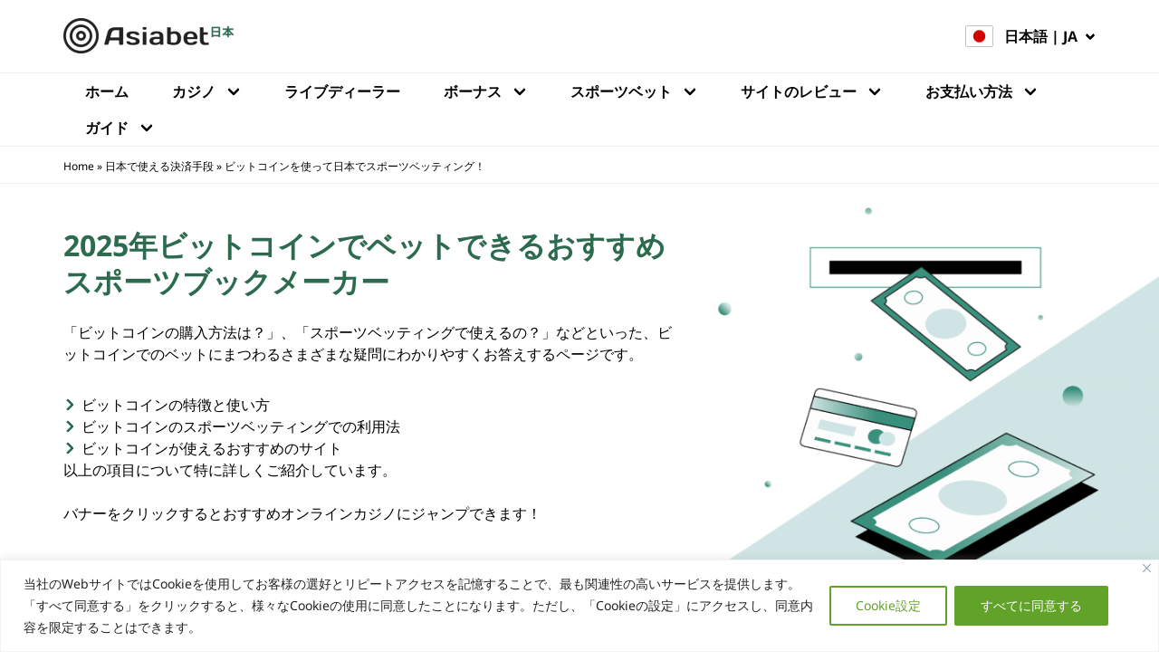

--- FILE ---
content_type: text/html; charset=UTF-8
request_url: https://www.asiabet.org/ja/payment-methods/cryptocurrency/
body_size: 62327
content:
<!doctype html>
<html lang="ja">
<head>
    <meta charset="UTF-8">
    <meta name="viewport" content="width=device-width, initial-scale=1">
    <link rel="profile" href="https://gmpg.org/xfn/11">

    <meta name='robots' content='index, follow, max-image-preview:large, max-snippet:-1, max-video-preview:-1' />
<link rel="preload" as="image" href="https://www.asiabet.org/ja/wp-content/uploads/sites/16/2022/03/PaymentMethod_JA_Desk.png" imagesrcset="https://www.asiabet.org/ja/wp-content/uploads/sites/16/2022/03/PaymentMethod_JA_Desk.png 2292w, https://www.asiabet.org/ja/wp-content/uploads/sites/16/2022/03/PaymentMethod_JA_Desk-300x196.png 300w, https://www.asiabet.org/ja/wp-content/uploads/sites/16/2022/03/PaymentMethod_JA_Desk-1024x670.png 1024w, https://www.asiabet.org/ja/wp-content/uploads/sites/16/2022/03/PaymentMethod_JA_Desk-768x503.png 768w, https://www.asiabet.org/ja/wp-content/uploads/sites/16/2022/03/PaymentMethod_JA_Desk-1536x1005.png 1536w, https://www.asiabet.org/ja/wp-content/uploads/sites/16/2022/03/PaymentMethod_JA_Desk-2048x1340.png 2048w" imagesizes="(max-width: 2292px) 100vw, 2292px"/><!-- Google Tag Manager -->
<script>(function(w,d,s,l,i){w[l]=w[l]||[];w[l].push({'gtm.start':
new Date().getTime(),event:'gtm.js'});var f=d.getElementsByTagName(s)[0],
j=d.createElement(s),dl=l!='dataLayer'?'&l='+l:'';j.async=true;j.src=
'https://www.googletagmanager.com/gtm.js?id='+i+dl;f.parentNode.insertBefore(j,f);
})(window,document,'script','dataLayer','GTM-PKXR8WZ');</script>
<!-- End Google Tag Manager -->

	<!-- This site is optimized with the Yoast SEO plugin v24.0 - https://yoast.com/wordpress/plugins/seo/ -->
	<title>ビットコインでのベットとオンラインカジノ</title>
	<meta name="description" content="ビットコインの購入方法や使い方、ビットコインでベットできるおすすめスポーツブックメーカーなど、ビットコインでのスポーツベッティングに関するあれこれをわかりやすくご紹介します！" />
	<link rel="canonical" href="https://www.asiabet.org/ja/payment-methods/cryptocurrency/" />
	<meta property="og:locale" content="ja_JP" />
	<meta property="og:type" content="article" />
	<meta property="og:title" content="ビットコインでのベットとオンラインカジノ" />
	<meta property="og:description" content="ビットコインの購入方法や使い方、ビットコインでベットできるおすすめスポーツブックメーカーなど、ビットコインでのスポーツベッティングに関するあれこれをわかりやすくご紹介します！" />
	<meta property="og:url" content="https://www.asiabet.org/ja/payment-methods/cryptocurrency/" />
	<meta property="og:site_name" content="Japanese" />
	<meta property="article:modified_time" content="2022-03-17T12:42:08+00:00" />
	<meta property="og:image" content="https://www.asiabet.org/ja/wp-content/uploads/sites/16/2021/11/bitcoin.jpg" />
	<meta property="og:image:width" content="290" />
	<meta property="og:image:height" content="150" />
	<meta property="og:image:type" content="image/jpeg" />
	<meta name="twitter:card" content="summary_large_image" />
	<meta name="twitter:label1" content="Est. reading time" />
	<meta name="twitter:data1" content="14分" />
	<script type="application/ld+json" class="yoast-schema-graph">{"@context":"https://schema.org","@graph":[{"@type":"BreadcrumbList","@id":"https://www.asiabet.org/ja/payment-methods/cryptocurrency/#breadcrumb","itemListElement":[{"@type":"ListItem","position":1,"name":"Home","item":"https://www.asiabet.org/ja/"},{"@type":"ListItem","position":2,"name":"日本で使える決済手段","item":"https://www.asiabet.org/ja/payment-methods/"},{"@type":"ListItem","position":3,"name":"ビットコインを使って日本でスポーツベッティング！"}]}]}</script>
	<!-- / Yoast SEO plugin. -->


<style id='wp-block-library-inline-css'>
:root{--wp-admin-theme-color:#007cba;--wp-admin-theme-color--rgb:0,124,186;--wp-admin-theme-color-darker-10:#006ba1;--wp-admin-theme-color-darker-10--rgb:0,107,161;--wp-admin-theme-color-darker-20:#005a87;--wp-admin-theme-color-darker-20--rgb:0,90,135;--wp-admin-border-width-focus:2px;--wp-block-synced-color:#7a00df;--wp-block-synced-color--rgb:122,0,223;--wp-bound-block-color:var(--wp-block-synced-color)}@media (min-resolution:192dpi){:root{--wp-admin-border-width-focus:1.5px}}.wp-element-button{cursor:pointer}:root{--wp--preset--font-size--normal:16px;--wp--preset--font-size--huge:42px}:root .has-very-light-gray-background-color{background-color:#eee}:root .has-very-dark-gray-background-color{background-color:#313131}:root .has-very-light-gray-color{color:#eee}:root .has-very-dark-gray-color{color:#313131}:root .has-vivid-green-cyan-to-vivid-cyan-blue-gradient-background{background:linear-gradient(135deg,#00d084,#0693e3)}:root .has-purple-crush-gradient-background{background:linear-gradient(135deg,#34e2e4,#4721fb 50%,#ab1dfe)}:root .has-hazy-dawn-gradient-background{background:linear-gradient(135deg,#faaca8,#dad0ec)}:root .has-subdued-olive-gradient-background{background:linear-gradient(135deg,#fafae1,#67a671)}:root .has-atomic-cream-gradient-background{background:linear-gradient(135deg,#fdd79a,#004a59)}:root .has-nightshade-gradient-background{background:linear-gradient(135deg,#330968,#31cdcf)}:root .has-midnight-gradient-background{background:linear-gradient(135deg,#020381,#2874fc)}.has-regular-font-size{font-size:1em}.has-larger-font-size{font-size:2.625em}.has-normal-font-size{font-size:var(--wp--preset--font-size--normal)}.has-huge-font-size{font-size:var(--wp--preset--font-size--huge)}.has-text-align-center{text-align:center}.has-text-align-left{text-align:left}.has-text-align-right{text-align:right}#end-resizable-editor-section{display:none}.aligncenter{clear:both}.items-justified-left{justify-content:flex-start}.items-justified-center{justify-content:center}.items-justified-right{justify-content:flex-end}.items-justified-space-between{justify-content:space-between}.screen-reader-text{border:0;clip:rect(1px,1px,1px,1px);clip-path:inset(50%);height:1px;margin:-1px;overflow:hidden;padding:0;position:absolute;width:1px;word-wrap:normal!important}.screen-reader-text:focus{background-color:#ddd;clip:auto!important;clip-path:none;color:#444;display:block;font-size:1em;height:auto;left:5px;line-height:normal;padding:15px 23px 14px;text-decoration:none;top:5px;width:auto;z-index:100000}html :where(.has-border-color){border-style:solid}html :where([style*=border-top-color]){border-top-style:solid}html :where([style*=border-right-color]){border-right-style:solid}html :where([style*=border-bottom-color]){border-bottom-style:solid}html :where([style*=border-left-color]){border-left-style:solid}html :where([style*=border-width]){border-style:solid}html :where([style*=border-top-width]){border-top-style:solid}html :where([style*=border-right-width]){border-right-style:solid}html :where([style*=border-bottom-width]){border-bottom-style:solid}html :where([style*=border-left-width]){border-left-style:solid}html :where(img[class*=wp-image-]){height:auto;max-width:100%}:where(figure){margin:0 0 1em}html :where(.is-position-sticky){--wp-admin--admin-bar--position-offset:var(--wp-admin--admin-bar--height,0px)}@media screen and (max-width:600px){html :where(.is-position-sticky){--wp-admin--admin-bar--position-offset:0px}}
</style>
<style id='bpt-parent-theme-variables-inline-css'>
:root{--color__main:#1868ae;--color__link:#0b7297;--color__link-hover:#175a8c;--color__accent:#05c46b;--color__cta-primary:#fcd600;--color__cta-hover:#fff000;--color__dark-0:#000;--color__dark-2:#666;--color__dark-3:#999;--color__dark-4:#979797;--color__lighter-0:#c3c3c3;--color__lighter-1:#d2d2d2;--color__lighter-2:#e1e1e1;--color__lighter-3:#f0f0f0;--color__lighter-4:#d8d8d8;--color__lighter-5:#eee}

:root{--font-family:"Noto Sans",sans-serif;--color__link-visited:#7b357b;--color__main:#1868ae;--color__link:#1868ae;--color__main-darker:#175a8c;--color__main-light:#d6e3eb;--color__main--hover:var(--color__main-darker);--color__highlight-border:#ffe867;--color__highlight-bonus:#fef7cd;--color__highlight-background:#fefdf5;--color__highlight-rating:#fef7cd;--shadow__highlight:0 0 10px 0 rgba(255,195,0,.4);--color__table-row:rgba(214,227,235,.5)}body.asiabet-malaysia,body.asiabet-philippines,body.asiabet-taiwan,body.asiabet-th,body.asiabet-thailand,body.asiabet-tl,body.asiabet-zh-tw{--color__main:#3a8814;--color__link:#3a8814;--color__main-darker:#285e0d;--color__main-light:#d5e5cd;--color__main--hover:var(--color__main-darker);--color__table-row:rgba(213,229,205,.5)}body.asiabet-bangladesh,body.asiabet-cambodia,body.asiabet-ja,body.asiabet-japan,body.asiabet-km,body.asiabet-singapore{--color__main:#2d6b4f;--color__link:#2d6b4f;--color__main-darker:#1f4a37;--color__main-light:#cedcd6;--color__main--hover:var(--color__main-darker);--color__table-row:rgba(206,220,214,.5)}body.asiabet-hong-kong,body.asiabet-id,body.asiabet-india,body.asiabet-indonesia,body.asiabet-ko,body.asiabet-korea,body.asiabet-pakistan{--color__main:#1868ae;--color__link:#1868ae;--color__main-darker:#175a8c;--color__main-light:#d6e3eb;--color__main--hover:var(--color__main-darker);--color__table-row:rgba(214,227,235,.5)}body.asiabet-china,body.asiabet-lo,body.asiabet-sri-lanka,body.asiabet-vietnam,body.asiabet-vn,body.asiabet-zh{--color__main:#8e1841;--color__link:#8e1841;--color__main-darker:#63102d;--color__main-light:#e8d0d9;--color__main--hover:var(--color__main-darker);--color__table-row:rgba(232,208,217,.5)}

</style>
<style id='bpt-parent-theme-critical-inline-css'>
.alignfull,.bpt-alignfull{margin-left:calc(50% - 50vw);margin-right:calc(50% - 50vw);max-width:1000%;width:auto}.alignfull .wp-block-group__inner-container,.bpt-alignfull .wp-block-group__inner-container{margin:0 auto;max-width:1170px;padding:0 10px}@media (min-width:992px){.alignfull .wp-block-group__inner-container,.bpt-alignfull .wp-block-group__inner-container{padding:0 15px}}a,abbr,acronym,address,applet,article,aside,audio,b,big,blockquote,body,canvas,caption,center,cite,code,dd,del,details,dfn,div,dl,dt,em,embed,fieldset,figcaption,figure,footer,form,h1,h2,h3,h4,h5,h6,header,hgroup,html,i,iframe,img,ins,kbd,label,legend,li,mark,menu,nav,object,ol,output,p,pre,q,ruby,s,samp,section,small,span,strike,strong,sub,summary,sup,table,tbody,td,tfoot,th,thead,time,tr,tt,u,ul,var,video{border:0;font-size:100%;margin:0;padding:0;vertical-align:baseline}article,aside,details,figcaption,figure,footer,header,hgroup,menu,nav,section{display:block}body{line-height:1}ol,ul{list-style:none}blockquote,q{quotes:none}blockquote:after,blockquote:before,q:after,q:before{content:"";content:none}table{border-collapse:collapse;border-spacing:0}*,:after,:before{-webkit-box-sizing:border-box;box-sizing:border-box}html{font-size:16px;font-size:62.5%}body{color:#000;font-size:1.6rem;line-height:2.4rem;margin:0}p{margin:0 0 15px}ul li{padding-left:20px;position:relative}ul li:before{border:solid var(--color__main);border-radius:2px;border-width:3px 3px 0 0;content:"";height:10px;left:0;position:absolute;top:7px;-webkit-transform:rotate(45deg);transform:rotate(45deg);width:10px}ol{list-style:decimal;padding-left:20px}dl,dl dd,dl dt,ol li{position:relative}dl dd{padding-left:20px}.bpt-list li:before{border:solid var(--color__accent);border-width:0 3px 3px 0;height:10px;left:5px;top:6px;width:6px}table,td,th{border:1px solid var(--color__lighter-1)}td{padding:12px 8px}@media (min-width:992px){td{padding:23px}}.bpt-main{overflow-x:hidden}.bpt-container{margin:0 auto;max-width:1170px;padding:0 10px;width:100%}@media (min-width:992px){.bpt-container{padding:0 15px}}.bpt-header-top{-webkit-box-pack:justify;-ms-flex-pack:justify;background:#fff;border-bottom:1px solid var(--color__lighter-5);display:-webkit-box;display:-ms-flexbox;display:flex;justify-content:space-between;padding:20px 0;position:sticky;top:0;z-index:10}.bpt-header-top__left .custom-logo-link{float:left;margin-left:18px}.bpt-header-top__left .custom-logo-link img{float:left;max-height:24px;width:auto}.bpt-header-top__right{-webkit-box-pack:end;-ms-flex-pack:end;display:-webkit-box;display:-ms-flexbox;display:flex;justify-content:flex-end}.bpt-header-top__hamburger{float:left;height:24px;padding-left:3px;width:27px}.bpt-header{background:#fff}@media (min-width:992px){.bpt-header-top{position:static}.bpt-header-top__left .custom-logo-link{margin-left:0}.bpt-header-top__left .custom-logo-link img{max-height:40px}.bpt-header{border-bottom:1px solid var(--color__lighter-5);position:sticky;top:0;z-index:10}}.bpt-header-menu__container{background:#fff;font-weight:700;height:100%;left:0;overflow-y:auto;position:fixed;top:0;-webkit-transform:translateX(-100%);transform:translateX(-100%);-webkit-transition:.2s;transition:.2s;width:100%;z-index:99999}.bpt-header-menu__container.bpt-header-menu--open{-webkit-transform:translateX(0);transform:translateX(0)}.bpt-header-menu__container a{color:#000}.bpt-header-menu__container a:hover{text-decoration:none}.bpt-header-menu__top{border-bottom:1px solid var(--color__dark-3);display:-webkit-box;display:-ms-flexbox;display:flex;padding:8px 10px}.bpt-header-menu__close{border-right:1px solid var(--color__dark-4);float:left;height:48px;padding:12px 15px 12px 5px;width:44px}.bpt-header-menu__parent{position:relative}.bpt-header-menu__submenu-toggle{background:transparent;bottom:0;cursor:pointer;position:absolute;right:0;top:0;width:62px}.bpt-header-menu__ul li{padding:0}.bpt-header-menu__ul li:before{display:none}.bpt-header-menu__ul li a{background:var(--color__lighter-3);border-bottom:1px solid #fff;display:block;padding:20px 62px 20px 24px;position:relative}.bpt-header-menu__ul li.menu-item-has-children>.bpt-header-menu__parent a:after,.bpt-header-menu__ul li.menu-item-has-children>a:after{border:solid #000;border-radius:2px;border-width:3px 3px 0 0;content:"";height:10px;position:absolute;right:26px;top:25px;-webkit-transform:rotate(135deg);transform:rotate(135deg);width:10px}.bpt-header-menu__ul li>.sub-menu>li a{background:#fff;border-bottom:1px solid var(--color__lighter-3);padding:20px 62px 20px 48px}.bpt-header-menu__ul li.bpt-header-menu--open>.bpt-header-menu__parent a,.bpt-header-menu__ul li.bpt-header-menu--open>a{background:#000;color:#fff}.bpt-header-menu__ul li.bpt-header-menu--open>.bpt-header-menu__parent a:after,.bpt-header-menu__ul li.bpt-header-menu--open>a:after{border-color:#fff;top:29px;-webkit-transform:rotate(315deg);transform:rotate(315deg)}.bpt-header-menu__ul li.bpt-header-menu--open .sub-menu{display:block}.bpt-header-menu__ul li .sub-menu,.bpt-header-menu__ul li .sub-menu .sub-menu{display:none}.bpt-header-menu__ul li .sub-menu .bpt-header-menu--open .sub-menu{display:block}.bpt-header-menu__ul>.bpt-header-menu--open>.bpt-header-menu__parent a,.bpt-header-menu__ul>.bpt-header-menu--open>a{background:var(--color__dark-2)}.bpt-header-menu__ul .bpt-mega-menu>.sub-menu>li>.bpt-header-menu__parent a,.bpt-header-menu__ul .bpt-mega-menu>.sub-menu>li>a{background:var(--color__lighter-2);padding:20px 36px}.bpt-header-menu__ul .bpt-mega-menu>.sub-menu>li>.bpt-header-menu__parent a:hover,.bpt-header-menu__ul .bpt-mega-menu>.sub-menu>li>a:hover{background:var(--color__lighter-2);color:#000}.bpt-header-menu__ul .bpt-mega-menu>.sub-menu>li>.bpt-header-menu__parent a:after,.bpt-header-menu__ul .bpt-mega-menu>.sub-menu>li>a:after{right:28px;top:27px;-webkit-transform:rotate(45deg);transform:rotate(45deg)}.bpt-header-menu__ul .bpt-mega-menu>.sub-menu>li.bpt-header-menu--open>.bpt-header-menu__parent a,.bpt-header-menu__ul .bpt-mega-menu>.sub-menu>li.bpt-header-menu--open>a{background:var(--color__dark-3);color:#fff}.bpt-header-menu__ul .bpt-mega-menu>.sub-menu>li.bpt-header-menu--open>.bpt-header-menu__parent a:after,.bpt-header-menu__ul .bpt-mega-menu>.sub-menu>li.bpt-header-menu--open>a:after{right:26px;top:29px;-webkit-transform:rotate(315deg);transform:rotate(315deg)}@media (min-width:992px){.bpt-header-menu__top,.bpt-header-top__hamburger{display:none}.bpt-header-menu__container{overflow-y:visible;position:relative;-webkit-transform:translateX(0);transform:translateX(0)}.bpt-header-menu__submenu-toggle{display:none}.bpt-header-menu__ul{position:relative}.bpt-header-menu__ul>li{display:inline-block;margin-right:-4px}.bpt-header-menu__ul>li>.bpt-header-menu__parent a,.bpt-header-menu__ul>li>a{background:#fff;text-transform:uppercase}.bpt-header-menu__ul>li.current-menu-item:not(.menu-item-has-children)>.bpt-header-menu__parent a,.bpt-header-menu__ul>li.current-menu-item:not(.menu-item-has-children)>a{border-bottom:4px solid #000}.bpt-header-menu__ul>li:not(.menu-item-has-children)>.bpt-header-menu__parent a,.bpt-header-menu__ul>li:not(.menu-item-has-children)>a{border-bottom:4px solid #fff;padding:8px 24px 4px}.bpt-header-menu__ul>li:not(.menu-item-has-children)>.bpt-header-menu__parent a:hover,.bpt-header-menu__ul>li:not(.menu-item-has-children)>a:hover{border-bottom:4px solid #000}.bpt-header-menu__ul>li.menu-item-has-children>.bpt-header-menu__parent a,.bpt-header-menu__ul>li.menu-item-has-children>a{border-bottom:0;padding:8px 52px 8px 24px}.bpt-header-menu__ul>li.menu-item-has-children>.bpt-header-menu__parent a:after,.bpt-header-menu__ul>li.menu-item-has-children>a:after{right:27px;top:13px}.bpt-header-menu__ul>li.menu-item-has-children:hover>.bpt-header-menu__parent a,.bpt-header-menu__ul>li.menu-item-has-children:hover>a{-webkit-box-shadow:0 -8px 10px 0 rgba(40,41,61,.06);box-shadow:0 -8px 10px 0 rgba(40,41,61,.06);color:var(--color__main);z-index:1}.bpt-header-menu__ul>li.menu-item-has-children:hover>.bpt-header-menu__parent a:after,.bpt-header-menu__ul>li.menu-item-has-children:hover>a:after{border-color:var(--color__main);top:17px;-webkit-transform:rotate(315deg);transform:rotate(315deg)}.bpt-header-menu__ul>li.menu-item-has-children:hover>.sub-menu{display:block}.bpt-header-menu__ul>li>.sub-menu{background:#fff;-webkit-box-shadow:0 20px 16px 0 rgba(96,97,112,.12),0 2px 8px 0 rgba(40,41,61,.04);box-shadow:0 20px 16px 0 rgba(96,97,112,.12),0 2px 8px 0 rgba(40,41,61,.04);left:50%;padding:24px 48px;position:absolute;top:100%;-webkit-transform:translateX(-50%);transform:translateX(-50%);white-space:nowrap}.bpt-header-menu__ul>li>.sub-menu li{margin-bottom:12px}.bpt-header-menu__ul>li>.sub-menu li:last-child{margin-bottom:0}.bpt-header-menu__ul>li>.sub-menu li a{background:#fff;border-bottom:0;font-size:14px;font-weight:400;padding:0 24px 0 0}.bpt-header-menu__ul>li>.sub-menu li a:after{border:solid #000;border-radius:2px;border-width:3px 3px 0 0;content:"";display:inline-block;height:10px;position:absolute;right:0;top:7px;-webkit-transform:rotate(45deg);transform:rotate(45deg);vertical-align:top;width:10px}.bpt-header-menu__ul>li>.sub-menu li a:hover{background:#fff;color:var(--color__link)}.bpt-header-menu__ul>li>.sub-menu li a:hover:after{border-color:var(--color__link)}.bpt-header-menu__ul>li>.sub-menu li.current-menu-item a{background:#fff;color:#000}.bpt-header-menu__ul>li>.sub-menu li.current-menu-item a:hover{color:var(--color__link)}.bpt-header-menu__ul>li.bpt-mega-menu{position:static}.bpt-header-menu__ul>li.bpt-mega-menu>.sub-menu{left:0;-webkit-transform:translateX(0);transform:translateX(0)}.bpt-header-menu__ul>li.bpt-mega-menu>.sub-menu>li{display:inline-block;margin-right:44px;vertical-align:top;width:196px}.bpt-header-menu__ul>li.bpt-mega-menu>.sub-menu>li:last-child{margin-right:0}.bpt-header-menu__ul>li.bpt-mega-menu>.sub-menu>li>.bpt-header-menu__parent a,.bpt-header-menu__ul>li.bpt-mega-menu>.sub-menu>li>a{background:#fff;border-bottom:1px solid var(--color__dark-2);color:var(--color__dark-2);font-size:16px;font-weight:700;margin-bottom:12px;padding:0 0 8px;pointer-events:none;text-transform:uppercase}.bpt-header-menu__ul>li.bpt-mega-menu>.sub-menu>li>.bpt-header-menu__parent a:after,.bpt-header-menu__ul>li.bpt-mega-menu>.sub-menu>li>a:after{display:none}.bpt-header-menu__ul>li.bpt-mega-menu>.sub-menu .sub-menu{display:block;padding-right:30px}.bpt-header-menu__ul>li.bpt-mega-menu>.sub-menu .sub-menu a{white-space:normal}.bpt-header-menu__ul>li.bpt-mega-menu--left,.bpt-header-menu__ul>li.bpt-mega-menu--right{position:relative}.bpt-header-menu__ul>li.bpt-mega-menu--right>.sub-menu{left:auto;right:0}}

@font-face{font-display:swap;font-family:Noto Sans;font-style:normal;font-weight:400;src:url(/wp-content/themes/asiabet-child-theme/assets/dist/css/../../fonts/notosans/Noto-Sans-Regular-cyrillic-ext.woff2) format("woff2");unicode-range:U+0460-052f,U+1c80-1c88,U+20b4,U+2de0-2dff,U+a640-a69f,U+fe2e-fe2f}@font-face{font-display:swap;font-family:Noto Sans;font-style:normal;font-weight:400;src:url(/wp-content/themes/asiabet-child-theme/assets/dist/css/../../fonts/notosans/Noto-Sans-Regular-cyrillic.woff2) format("woff2");unicode-range:U+0400-045f,U+0490-0491,U+04b0-04b1,U+2116}@font-face{font-display:swap;font-family:Noto Sans;font-style:normal;font-weight:400;src:url(/wp-content/themes/asiabet-child-theme/assets/dist/css/../../fonts/notosans/Noto-Sans-Regular-devanagari.woff2) format("woff2");unicode-range:U+0900-097f,U+1cd0-1cf6,U+1cf8-1cf9,U+200c-200d,U+20a8,U+20b9,U+25cc,U+a830-a839,U+a8e0-a8fb}@font-face{font-display:swap;font-family:Noto Sans;font-style:normal;font-weight:400;src:url(/wp-content/themes/asiabet-child-theme/assets/dist/css/../../fonts/notosans/Noto-Sans-Regular-greek-ext.woff2) format("woff2");unicode-range:U+1f??}@font-face{font-display:swap;font-family:Noto Sans;font-style:normal;font-weight:400;src:url(/wp-content/themes/asiabet-child-theme/assets/dist/css/../../fonts/notosans/Noto-Sans-Regular-greek.woff2) format("woff2");unicode-range:U+0370-03ff}@font-face{font-display:swap;font-family:Noto Sans;font-style:normal;font-weight:400;src:url(/wp-content/themes/asiabet-child-theme/assets/dist/css/../../fonts/notosans/Noto-Sans-Regular-vietnamese.woff2) format("woff2");unicode-range:U+0102-0103,U+0110-0111,U+0128-0129,U+0168-0169,U+01a0-01a1,U+01af-01b0,U+1ea0-1ef9,U+20ab}@font-face{font-display:swap;font-family:Noto Sans;font-style:normal;font-weight:400;src:url(/wp-content/themes/asiabet-child-theme/assets/dist/css/../../fonts/notosans/Noto-Sans-Regular-latin-ext.woff2) format("woff2");unicode-range:U+0100-024f,U+0259,U+1e??,U+2020,U+20a0-20ab,U+20ad-20cf,U+2113,U+2c60-2c7f,U+a720-a7ff}@font-face{font-display:swap;font-family:Noto Sans;font-style:normal;font-weight:400;src:url(/wp-content/themes/asiabet-child-theme/assets/dist/css/../../fonts/notosans/Noto-Sans-Regular-latin.woff2) format("woff2");unicode-range:U+00??,U+0131,U+0152-0153,U+02bb-02bc,U+02c6,U+02da,U+02dc,U+2000-206f,U+2074,U+20ac,U+2122,U+2191,U+2193,U+2212,U+2215,U+feff,U+fffd}@font-face{font-display:swap;font-family:Noto Sans;font-style:normal;font-weight:700;src:url(/wp-content/themes/asiabet-child-theme/assets/dist/css/../../fonts/notosans/Noto-Sans-Bold-cyrillic-ext.woff2) format("woff2");unicode-range:U+0460-052f,U+1c80-1c88,U+20b4,U+2de0-2dff,U+a640-a69f,U+fe2e-fe2f}@font-face{font-display:swap;font-family:Noto Sans;font-style:normal;font-weight:700;src:url(/wp-content/themes/asiabet-child-theme/assets/dist/css/../../fonts/notosans/Noto-Sans-Bold-cyrillic.woff2) format("woff2");unicode-range:U+0400-045f,U+0490-0491,U+04b0-04b1,U+2116}@font-face{font-display:swap;font-family:Noto Sans;font-style:normal;font-weight:700;src:url(/wp-content/themes/asiabet-child-theme/assets/dist/css/../../fonts/notosans/Noto-Sans-Bold-devanagari.woff2) format("woff2");unicode-range:U+0900-097f,U+1cd0-1cf6,U+1cf8-1cf9,U+200c-200d,U+20a8,U+20b9,U+25cc,U+a830-a839,U+a8e0-a8fb}@font-face{font-display:swap;font-family:Noto Sans;font-style:normal;font-weight:700;src:url(/wp-content/themes/asiabet-child-theme/assets/dist/css/../../fonts/notosans/Noto-Sans-Bold-greek-ext.woff2) format("woff2");unicode-range:U+1f??}@font-face{font-display:swap;font-family:Noto Sans;font-style:normal;font-weight:700;src:url(/wp-content/themes/asiabet-child-theme/assets/dist/css/../../fonts/notosans/Noto-Sans-Bold-greek.woff2) format("woff2");unicode-range:U+0370-03ff}@font-face{font-display:swap;font-family:Noto Sans;font-style:normal;font-weight:700;src:url(/wp-content/themes/asiabet-child-theme/assets/dist/css/../../fonts/notosans/Noto-Sans-Bold-vietnamese.woff2) format("woff2");unicode-range:U+0102-0103,U+0110-0111,U+0128-0129,U+0168-0169,U+01a0-01a1,U+01af-01b0,U+1ea0-1ef9,U+20ab}@font-face{font-display:swap;font-family:Noto Sans;font-style:normal;font-weight:700;src:url(/wp-content/themes/asiabet-child-theme/assets/dist/css/../../fonts/notosans/Noto-Sans-Bold-latin-ext.woff2) format("woff2");unicode-range:U+0100-024f,U+0259,U+1e??,U+2020,U+20a0-20ab,U+20ad-20cf,U+2113,U+2c60-2c7f,U+a720-a7ff}@font-face{font-display:swap;font-family:Noto Sans;font-style:normal;font-weight:700;src:url(/wp-content/themes/asiabet-child-theme/assets/dist/css/../../fonts/notosans/Noto-Sans-Bold-latin.woff2) format("woff2");unicode-range:U+00??,U+0131,U+0152-0153,U+02bb-02bc,U+02c6,U+02da,U+02dc,U+2000-206f,U+2074,U+20ac,U+2122,U+2191,U+2193,U+2212,U+2215,U+feff,U+fffd}.bpt-container .wp-block-columns{-webkit-box-align:unset;-ms-flex-align:unset;align-items:unset;gap:normal!important}body{font-family:var(--font-family)}h1,h2,h3,h4{font-weight:700}h1{color:var(--color__main);font-size:2.8rem;line-height:4rem}h1,h2{margin:4rem 0 2.4rem}h2{font-size:2.4rem;line-height:3.6rem}h3{font-size:2rem;margin:3.2rem 0 1.6rem}h3,h4,h5,h6{line-height:3.2rem}h4,h5,h6{font-size:1.8rem;margin:2.4rem 0 .8rem}a{color:var(--color__link);text-decoration:none}a:hover{text-decoration:underline}@media (min-width:992px){h1{font-size:3.2rem;margin:4.8rem 0 2.4rem}h2{font-size:2.8rem;margin:4.8rem 0 3.1rem}h3{font-size:2.4rem}h4,h5,h6{font-size:2rem}}.act-breadcrumbs{border-bottom:1px solid var(--color__lighter-5);display:none;padding:8px 0}@media (min-width:768px){.act-breadcrumbs{display:block}}#act-breadcrumbs a,#act-breadcrumbs span{color:#000;display:inline-block;font-size:12px;line-height:1.67}

</style>
<style id='blgh-native-blocks-common-styles-inline-css'>
.blnb-rating-section{text-align:center;text-decoration:none}.blnb-rating-section:hover{text-decoration:none}.blnb-rating-section__rating{background:url(/wp-content/plugins/blgh-native-blocks/assets/dist/css/../../img/rating/inactive.svg) no-repeat 50%;height:16px;margin:0 auto 8px;position:relative;width:100px}.blnb-rating-section__rating-overlay{background:url(/wp-content/plugins/blgh-native-blocks/assets/dist/css/../../img/rating/active.svg) no-repeat 0 0;height:100%;left:0;position:absolute;top:0;width:100%}.blnb-rating-section__rating-number{color:var(--color__dark-3);font-size:10px;height:24px;margin-bottom:8px}.blnb-rating-section__current-rating{color:#000;display:inline-block;font-size:20px;font-weight:700;line-height:24px;padding-right:3px}.blnb-rating-section__rating-text{color:#000;font-size:10px;font-weight:400;line-height:18px;margin:0 auto}@media (min-width:992px){.blnb-rating-section__rating-text{font-size:14px;font-weight:700}}.blnb-tnc-link{color:var(--color__link);cursor:pointer;line-height:22px}.blnb-tnc-link span{text-decoration:underline}.blnb-tnc-link svg{display:inline-block;margin:2px 4px 0 0;vertical-align:top}.blnb-tnc-popup{background:#fff;border:1px solid var(--color__lighter-1);border-radius:6px;display:none;position:absolute}.blnb-tnc-popup--open{display:block}.blnb-tnc-popup__tnc-text{font-size:12px;line-height:14px;max-height:calc(100% - 38px);overflow:auto;padding:7px 14px 45px}.blnb-tnc-popup__tnc-text a{text-decoration:underline}.blnb-tnc-popup__close-tnc{background:var(--color__lighter-3);border-bottom-left-radius:5px;border-bottom-right-radius:5px;bottom:0;cursor:pointer;font-size:14px;font-weight:700;padding:7px;position:absolute;text-align:center;width:100%}.blnb-tnc-popup__close-tnc svg{display:inline-block;margin:5px 5px 0 0;vertical-align:top}@media (min-width:992px){.blnb-tnc-popup__tnc-text{padding:7px 14px}}.blnb-show-more{position:relative}.blnb-show-more__button{-webkit-box-pack:start;-ms-flex-pack:start;-webkit-box-align:center;-ms-flex-align:center;align-items:center;cursor:pointer;display:none;justify-content:flex-start;line-height:1;margin:12px 0 0;text-decoration:none!important}.blnb-show-more__button:before{content:"+";line-height:1;margin-right:6px;position:relative}.blnb-show-more--using-show .blnb-show-more__button{display:-webkit-box;display:-ms-flexbox;display:flex}.blnb-show-more--using-show .blnb-show-more__wrapper{max-height:96px;overflow:hidden}.blnb-show-more__show-less-text{display:none}.blnb-show-more--show .blnb-show-more__wrapper{max-height:none;overflow:visible}.blnb-show-more--show .blnb-show-more__show-more-text{display:none}.blnb-show-more--show .blnb-show-more__show-less-text{display:inline}.blnb-show-more--show .blnb-show-more__button:before{content:"-"}.blnb-loader-circle{-webkit-animation:blnb-loader-circle-spin 2s linear infinite;animation:blnb-loader-circle-spin 2s linear infinite;border:4px solid #f0f0f0;border-radius:50%;border-top-color:#686868;height:30px;width:30px}@-webkit-keyframes blnb-loader-circle-spin{0%{-webkit-transform:rotate(0deg);transform:rotate(0deg)}to{-webkit-transform:rotate(1turn);transform:rotate(1turn)}}@keyframes blnb-loader-circle-spin{0%{-webkit-transform:rotate(0deg);transform:rotate(0deg)}to{-webkit-transform:rotate(1turn);transform:rotate(1turn)}}

</style>
<style id='wp-block-button-inline-css'>
.wp-block-button__link{box-sizing:border-box;cursor:pointer;display:inline-block;text-align:center;word-break:break-word}.wp-block-button__link.aligncenter{text-align:center}.wp-block-button__link.alignright{text-align:right}:where(.wp-block-button__link){border-radius:9999px;box-shadow:none;padding:calc(.667em + 2px) calc(1.333em + 2px);text-decoration:none}.wp-block-button[style*=text-decoration] .wp-block-button__link{text-decoration:inherit}.wp-block-buttons>.wp-block-button.has-custom-width{max-width:none}.wp-block-buttons>.wp-block-button.has-custom-width .wp-block-button__link{width:100%}.wp-block-buttons>.wp-block-button.has-custom-font-size .wp-block-button__link{font-size:inherit}.wp-block-buttons>.wp-block-button.wp-block-button__width-25{width:calc(25% - var(--wp--style--block-gap, .5em)*.75)}.wp-block-buttons>.wp-block-button.wp-block-button__width-50{width:calc(50% - var(--wp--style--block-gap, .5em)*.5)}.wp-block-buttons>.wp-block-button.wp-block-button__width-75{width:calc(75% - var(--wp--style--block-gap, .5em)*.25)}.wp-block-buttons>.wp-block-button.wp-block-button__width-100{flex-basis:100%;width:100%}.wp-block-buttons.is-vertical>.wp-block-button.wp-block-button__width-25{width:25%}.wp-block-buttons.is-vertical>.wp-block-button.wp-block-button__width-50{width:50%}.wp-block-buttons.is-vertical>.wp-block-button.wp-block-button__width-75{width:75%}.wp-block-button.is-style-squared,.wp-block-button__link.wp-block-button.is-style-squared{border-radius:0}.wp-block-button.no-border-radius,.wp-block-button__link.no-border-radius{border-radius:0!important}:root :where(.wp-block-button .wp-block-button__link.is-style-outline),:root :where(.wp-block-button.is-style-outline>.wp-block-button__link){border:2px solid;padding:.667em 1.333em}:root :where(.wp-block-button .wp-block-button__link.is-style-outline:not(.has-text-color)),:root :where(.wp-block-button.is-style-outline>.wp-block-button__link:not(.has-text-color)){color:currentColor}:root :where(.wp-block-button .wp-block-button__link.is-style-outline:not(.has-background)),:root :where(.wp-block-button.is-style-outline>.wp-block-button__link:not(.has-background)){background-color:initial;background-image:none}
</style>
<style id='wp-block-heading-inline-css'>
h1.has-background,h2.has-background,h3.has-background,h4.has-background,h5.has-background,h6.has-background{padding:1.25em 2.375em}h1.has-text-align-left[style*=writing-mode]:where([style*=vertical-lr]),h1.has-text-align-right[style*=writing-mode]:where([style*=vertical-rl]),h2.has-text-align-left[style*=writing-mode]:where([style*=vertical-lr]),h2.has-text-align-right[style*=writing-mode]:where([style*=vertical-rl]),h3.has-text-align-left[style*=writing-mode]:where([style*=vertical-lr]),h3.has-text-align-right[style*=writing-mode]:where([style*=vertical-rl]),h4.has-text-align-left[style*=writing-mode]:where([style*=vertical-lr]),h4.has-text-align-right[style*=writing-mode]:where([style*=vertical-rl]),h5.has-text-align-left[style*=writing-mode]:where([style*=vertical-lr]),h5.has-text-align-right[style*=writing-mode]:where([style*=vertical-rl]),h6.has-text-align-left[style*=writing-mode]:where([style*=vertical-lr]),h6.has-text-align-right[style*=writing-mode]:where([style*=vertical-rl]){rotate:180deg}
</style>
<style id='wp-block-list-inline-css'>
ol,ul{box-sizing:border-box}:root :where(.wp-block-list.has-background){padding:1.25em 2.375em}
</style>
<style id='wp-block-buttons-inline-css'>
.wp-block-buttons.is-vertical{flex-direction:column}.wp-block-buttons.is-vertical>.wp-block-button:last-child{margin-bottom:0}.wp-block-buttons>.wp-block-button{display:inline-block;margin:0}.wp-block-buttons.is-content-justification-left{justify-content:flex-start}.wp-block-buttons.is-content-justification-left.is-vertical{align-items:flex-start}.wp-block-buttons.is-content-justification-center{justify-content:center}.wp-block-buttons.is-content-justification-center.is-vertical{align-items:center}.wp-block-buttons.is-content-justification-right{justify-content:flex-end}.wp-block-buttons.is-content-justification-right.is-vertical{align-items:flex-end}.wp-block-buttons.is-content-justification-space-between{justify-content:space-between}.wp-block-buttons.aligncenter{text-align:center}.wp-block-buttons:not(.is-content-justification-space-between,.is-content-justification-right,.is-content-justification-left,.is-content-justification-center) .wp-block-button.aligncenter{margin-left:auto;margin-right:auto;width:100%}.wp-block-buttons[style*=text-decoration] .wp-block-button,.wp-block-buttons[style*=text-decoration] .wp-block-button__link{text-decoration:inherit}.wp-block-buttons.has-custom-font-size .wp-block-button__link{font-size:inherit}.wp-block-button.aligncenter{text-align:center}
</style>
<style id='wp-block-columns-inline-css'>
.wp-block-columns{-webkit-box-sizing:border-box;box-sizing:border-box;display:-webkit-box;display:-ms-flexbox;display:flex;-ms-flex-wrap:wrap;flex-wrap:wrap;margin-bottom:1.75em}.wp-block-columns.has-background{padding:1.25em 2.375em}.wp-block-columns.are-vertically-aligned-top{-webkit-box-align:start;-ms-flex-align:start;align-items:flex-start}.wp-block-columns.are-vertically-aligned-center{-webkit-box-align:center;-ms-flex-align:center;align-items:center}.wp-block-columns.are-vertically-aligned-bottom{-webkit-box-align:end;-ms-flex-align:end;align-items:flex-end}.wp-block-column{-webkit-box-flex:1;-ms-flex-positive:1;flex-grow:1;min-width:0;overflow-wrap:break-word;word-break:break-word}.wp-block-column.is-vertically-aligned-top{-ms-flex-item-align:start;align-self:flex-start}.wp-block-column.is-vertically-aligned-center{-ms-flex-item-align:center;align-self:center}.wp-block-column.is-vertically-aligned-bottom{-ms-flex-item-align:end;align-self:flex-end}.wp-block-column.is-vertically-aligned-bottom,.wp-block-column.is-vertically-aligned-center,.wp-block-column.is-vertically-aligned-top{width:100%}@media (max-width:991px){.wp-block-column{-ms-flex-preferred-size:100%!important;flex-basis:100%!important}}@media (min-width:992px){.wp-block-columns{-ms-flex-wrap:nowrap;flex-wrap:nowrap}.wp-block-column{-ms-flex-preferred-size:0;-webkit-box-flex:1;-ms-flex-positive:1;flex-basis:0;flex-grow:1}.wp-block-column[style*=flex-basis]{-webkit-box-flex:0;-ms-flex-positive:0;flex-grow:0}.wp-block-column:not(:first-child){margin-left:2em}}

</style>
<style id='wp-block-group-inline-css'>
.wp-block-group{box-sizing:border-box}:where(.wp-block-group.wp-block-group-is-layout-constrained){position:relative}
</style>
<style id='wp-block-paragraph-inline-css'>
.is-small-text{font-size:.875em}.is-regular-text{font-size:1em}.is-large-text{font-size:2.25em}.is-larger-text{font-size:3em}.has-drop-cap:not(:focus):first-letter{float:left;font-size:8.4em;font-style:normal;font-weight:100;line-height:.68;margin:.05em .1em 0 0;text-transform:uppercase}body.rtl .has-drop-cap:not(:focus):first-letter{float:none;margin-left:.1em}p.has-drop-cap.has-background{overflow:hidden}:root :where(p.has-background){padding:1.25em 2.375em}:where(p.has-text-color:not(.has-link-color)) a{color:inherit}p.has-text-align-left[style*="writing-mode:vertical-lr"],p.has-text-align-right[style*="writing-mode:vertical-rl"]{rotate:180deg}
</style>
<style id='blgh-native-blocks-faq-section-style-inline-css'>
.blnb-faq-section{position:relative}.blnb-faq-section .blnb-faq:last-child{margin-bottom:0}

</style>
<style id='blgh-native-blocks-top-partner-style-inline-css'>
.blnb-top-partner{border:1px solid var(--color__lighter-0);border-radius:4px;margin-bottom:24px}.blnb-top-partner--highlighted{background:var(--color__highlight-background);border:1px solid var(--color__highlight-border);-webkit-box-shadow:var(--shadow__highlight);box-shadow:var(--shadow__highlight)}.blnb-top-partner__top-title{background:var(--color__accent);border-top-left-radius:3px;border-top-right-radius:3px;color:#fff;font-size:18px;font-weight:700;line-height:26px;padding:7px;text-align:center}.blnb-top-partner__container{display:block;-ms-flex-wrap:wrap;flex-wrap:wrap;padding:12px 8px;position:relative}.blnb-top-partner__container,.blnb-top-partner__logo-section{-webkit-box-align:center;-ms-flex-align:center;align-items:center}.blnb-top-partner__logo-section{display:inline-block;float:none;vertical-align:top;width:100%}.blnb-top-partner__logo{float:left}.blnb-top-partner__logo a{display:-webkit-box;display:-ms-flexbox;display:flex}.blnb-top-partner__logo img{border-radius:4px;height:67px;-o-object-fit:cover;object-fit:cover;width:120px}.blnb-top-partner .blnb-rating-section{float:right;width:calc(100% - 120px)}.blnb-top-partner .blnb-rating-section__rating-text{max-width:none}.blnb-top-partner__bonus-section{border-top:1px solid var(--color__lighter-2);display:block;-ms-flex-wrap:wrap;flex-wrap:wrap;margin-top:4px;padding:12px 0;position:relative;text-align:center;width:100%}.blnb-top-partner__claimed-by{font-size:14px;line-height:22px;margin-bottom:8px;width:100%}.blnb-top-partner__bonus-text{color:#000;font-size:20px;font-weight:700;text-decoration:none;width:100%}.blnb-top-partner__bonus-text:hover{text-decoration:none}.blnb-top-partner .blnb-tnc-link{margin-top:8px}.blnb-top-partner .blnb-tnc-popup{bottom:10px;left:0;min-height:calc(100% - 10px);width:100%}.blnb-top-partner__button-body{width:100%}.blnb-top-partner__button-body .bpt-button{display:block;padding:15px 0;text-transform:uppercase;width:100%}.blnb-top-partner__button-body .bpt-button:nth-child(2){margin-top:8px;text-transform:none}@media (min-width:992px){.blnb-top-partner{margin-bottom:48px}.blnb-top-partner__container{display:-webkit-box;display:-ms-flexbox;display:flex;padding:15px}.blnb-top-partner__logo-section{display:-webkit-box;display:-ms-flexbox;display:flex;float:left;width:36%}.blnb-top-partner .blnb-rating-section__rating-text{max-width:75px}.blnb-top-partner__bonus-section{border-top:0;display:-webkit-box;display:-ms-flexbox;display:flex;float:left;margin-top:0;padding:0 40px 0 16px;position:static;text-align:left;width:41%}.blnb-top-partner__claimed-by{line-height:24px;margin-bottom:6px}.blnb-top-partner .blnb-tnc-link{margin-top:6px}.blnb-top-partner .blnb-tnc-popup{bottom:auto;height:calc(100% - 7px);left:calc(50% + 54px);min-height:0;top:3px;-webkit-transform:translateX(-50%);transform:translateX(-50%);width:412px}.blnb-top-partner__button-body{float:left;width:23%}.blnb-top-partner__button-body .bpt-button:nth-child(2){margin-top:15px}}@media (min-width:992px) and (max-width:1199px){.blnb-top-partner__logo img{height:106px;width:190px}.blnb-top-partner .blnb-rating-section{width:calc(100% - 190px)}}@media (min-width:1200px){.blnb-top-partner__logo img{height:129px;width:232px}.blnb-top-partner .blnb-rating-section{width:calc(100% - 232px)}}

</style>
<style id='blgh-native-blocks-blgh-top-table-style-inline-css'>
.blnb-top-table{margin-bottom:30px}.blnb-top-table__item{background-color:#f9f9f9;border:1px solid var(--color__lighter-2);margin-bottom:16px}@media (min-width:992px){.blnb-top-table__item{margin-bottom:14px}}.blnb-top-table__item:first-of-type{background:var(--color__highlight-background);border:1px solid var(--color__highlight-border);-webkit-box-shadow:var(--shadow__highlight);box-shadow:var(--shadow__highlight)}.blnb-top-table__item:first-of-type .blnb-top-table__bonus-section{border-top:1px solid var(--color__highlight-border)}.blnb-top-table__item:first-of-type .blnb-top-table__details-toggler{background-color:#fef7cd}.blnb-top-table__item:first-of-type .blnb-top-table__details-wrapper-ct{border-top:1px solid var(--color__highlight-border)}.blnb-top-table__item--hide{display:none}.blnb-top-table__item--details-open .blnb-top-table__details-toggler svg{-webkit-transform:rotate(180deg);transform:rotate(180deg)}.blnb-top-table__item--details-open .blnb-top-table__details-toggler span:first-of-type{display:none}.blnb-top-table__item--details-open .blnb-top-table__details-toggler span:nth-of-type(2){display:block}.blnb-top-table__item--details-open .blnb-top-table__details-wrapper{max-height:800px}.blnb-top-table__container{-webkit-box-align:center;-ms-flex-align:center;align-items:center;display:-webkit-box;display:-ms-flexbox;display:flex;-ms-flex-wrap:wrap;flex-wrap:wrap;padding:8px 8px 47px;position:relative}@media (min-width:992px){.blnb-top-table__container{-ms-flex-wrap:nowrap;flex-wrap:nowrap;padding:20px 20px 35px}}.blnb-top-table__top-rated{-webkit-box-align:center;-ms-flex-align:center;-webkit-box-pack:center;-ms-flex-pack:center;align-items:center;background:var(--color__accent);border-bottom-left-radius:4px;border-bottom-right-radius:4px;-webkit-box-shadow:0 2px 5px 0 rgba(0,0,0,.3);box-shadow:0 2px 5px 0 rgba(0,0,0,.3);display:-webkit-box;display:-ms-flexbox;display:flex;height:28px;justify-content:center;left:12px;position:absolute;top:-4px;width:109px}.blnb-top-table__top-rated:before{border-color:transparent transparent #006400;border-style:solid;border-width:0 0 4px 4px;content:"";height:0;position:absolute;right:100%;top:0;width:0}.blnb-top-table__top-rated:after{border-color:transparent transparent transparent #006400;border-style:solid;border-width:4px 0 0 4px;content:"";height:0;left:100%;position:absolute;top:0;width:0}@media (min-width:992px){.blnb-top-table__top-rated{height:48px;left:44px;top:-10px;width:192px}.blnb-top-table__top-rated:before{border-width:0 0 10px 10px}.blnb-top-table__top-rated:after{border-width:10px 0 0 10px}}.blnb-top-table__top-rated svg{width:13px}@media (min-width:992px){.blnb-top-table__top-rated svg{width:auto}}.blnb-top-table__top-rated span{color:#fff;display:block;font-size:10px;font-weight:700;line-height:1.8;padding-left:2px}@media (min-width:992px){.blnb-top-table__top-rated span{font-size:16px;padding-left:7px}}.blnb-top-table__logo{-ms-flex-negative:0;flex-shrink:0}.blnb-top-table__logo a{display:-webkit-box;display:-ms-flexbox;display:flex}.blnb-top-table__logo img{-ms-flex-negative:0;border-radius:4px;flex-shrink:0;height:67px;-o-object-fit:cover;object-fit:cover;width:117px}@media (min-width:992px){.blnb-top-table__logo img{height:133px;width:240px}}.blnb-top-table .blnb-rating-section{-ms-flex-negative:0;flex-shrink:0;width:calc(100% - 117px)}@media (min-width:992px){.blnb-top-table .blnb-rating-section{-ms-flex-negative:0;flex-shrink:0;padding:0 38px 0 32px;width:170px}}.blnb-top-table .blnb-rating-section__rating{margin:0 auto 2px}@media (min-width:992px){.blnb-top-table .blnb-rating-section__rating{margin-bottom:8px}}.blnb-top-table .blnb-rating-section__rating:last-child{margin-bottom:0}@media (min-width:992px){.blnb-top-table .blnb-rating-section__rating-text{max-width:70px}}.blnb-top-table__center-section{margin-bottom:22px;margin-top:8px;position:relative;width:100%}@media (min-width:992px){.blnb-top-table__center-section{margin:0;padding-right:32px;position:static}}@media (min-width:1200px){.blnb-top-table__center-section{-webkit-box-align:center;-ms-flex-align:center;align-items:center;display:-webkit-box;display:-ms-flexbox;display:flex}}.blnb-top-table__bonus-section{border-top:1px solid var(--color__lighter-2);padding:8px 7px 17px;text-align:center;width:100%}@media (min-width:992px){.blnb-top-table__bonus-section{border-top:none!important;padding:10px 0;text-align:left}}.blnb-top-table__claimed-by{font-size:14px;line-height:1.57;margin-bottom:8px}@media (min-width:992px){.blnb-top-table__claimed-by{line-height:1.71}}.blnb-top-table__bonus-text{color:#000;font-size:18px;font-weight:700;line-height:1.33;text-decoration:none}@media (min-width:992px){.blnb-top-table__bonus-text{font-size:20px;line-height:1.2}}.blnb-top-table__bonus-text:hover{text-decoration:none}.blnb-top-table .blnb-tnc-link{display:inline-block;margin-top:8px;vertical-align:top}.blnb-top-table .blnb-tnc-popup{bottom:0;height:auto;left:0;min-height:calc(100% - 8px);width:100%;z-index:1}@media (min-width:992px){.blnb-top-table .blnb-tnc-popup{bottom:2px;left:430px;right:302px;top:2px;width:auto}}@media (min-width:1200px){.blnb-top-table .blnb-tnc-popup{right:442px}}.blnb-top-table__deposit{display:-webkit-box;display:-ms-flexbox;display:flex}@media (min-width:992px){.blnb-top-table__deposit{padding:10px 0}}@media (min-width:1200px){.blnb-top-table__deposit{-ms-flex-negative:0;display:block;flex-shrink:0;padding:10px 0 10px 38px;width:140px}}.blnb-top-table__deposit-limit{padding:0 10px;text-align:center;width:50%}@media (min-width:992px){.blnb-top-table__deposit-limit{padding:0;text-align:left;width:auto}.blnb-top-table__deposit-limit:not(:last-child){margin-right:30px}}@media (min-width:1200px){.blnb-top-table__deposit-limit:not(:last-child){margin-bottom:12px;margin-right:0}}.blnb-top-table__deposit-limit-type{color:var(--color__dark-3);font-size:10px;font-weight:700;line-height:1.8;text-transform:uppercase}.blnb-top-table__deposit-limit-amount{color:#000;font-size:16px;font-weight:700;line-height:1.63;text-transform:uppercase}.blnb-top-table__button-body{width:100%}@media (min-width:992px){.blnb-top-table__button-body{-ms-flex-negative:0;flex-shrink:0;width:250px}}.blnb-top-table__button-body .bpt-button{display:block;padding:15px 0;text-transform:uppercase;width:100%}.blnb-top-table__button-body .bpt-button:nth-child(2){margin-top:8px;text-transform:none}@media (min-width:992px){.blnb-top-table__button-body .bpt-button:nth-child(2){margin-top:16px}}.blnb-top-table__details{position:relative}.blnb-top-table__details-toggler{-webkit-box-align:center;-ms-flex-align:center;-webkit-box-pack:center;-ms-flex-pack:center;align-items:center;background-color:var(--color__lighter-2);border-top-left-radius:4px;border-top-right-radius:4px;bottom:100%;cursor:pointer;display:-webkit-box;display:-ms-flexbox;display:flex;height:34px;justify-content:center;left:50%;margin-left:-120px;position:absolute;width:240px}@media (min-width:992px){.blnb-top-table__details-toggler{margin-top:16px}}.blnb-top-table__details-toggler span{font-size:10px;font-weight:700;line-height:1.8;padding:0 6px;position:relative;text-transform:uppercase}.blnb-top-table__details-toggler span:first-of-type{display:block}.blnb-top-table__details-toggler span:nth-of-type(2){display:none}.blnb-top-table__details-wrapper{max-height:0;overflow:hidden;-webkit-transition:max-height .55s ease-in-out;transition:max-height .55s ease-in-out}.blnb-top-table__details-wrapper-ct{border-top:1px solid var(--color__lighter-2);margin:0 8px;padding:10px 0 15px}@media (min-width:992px){.blnb-top-table__details-wrapper-ct{display:-webkit-box;display:-ms-flexbox;display:flex;margin:0 20px;padding:20px 0}}.blnb-top-table__details-wrapper-ct h4{color:var(--color__dark-3);font-size:10px;font-weight:700;line-height:2;margin:0 0 4px;text-transform:uppercase}.blnb-top-table__details-center-section{display:-webkit-box;display:-ms-flexbox;display:flex}@media (min-width:992px){.blnb-top-table__details-center-section{-webkit-box-orient:vertical;-webkit-box-direction:normal;-ms-flex-direction:column;flex-direction:column;margin:0 40px;width:122px}}.blnb-top-table__payment-options{display:block;margin-bottom:14px;width:100%}@media (min-width:992px){.blnb-top-table__payment-options{-ms-flex-negative:0;flex-shrink:0;margin-bottom:0;margin-right:0;width:30%}}.blnb-top-table__payment-options h4{margin-bottom:12px}.blnb-top-table__payment-options .blnb-top-table__payment-options-grid{display:-webkit-box;display:-ms-flexbox;display:flex;-ms-flex-wrap:wrap;flex-wrap:wrap;margin:-8px}.blnb-top-table__payment-options .blnb-top-table__payment-options-grid .blnb-top-table__payment-options-img{border-radius:5px;display:block;height:32px;-o-object-fit:cover;object-fit:cover;width:50px}.blnb-top-table__payment-options .blnb-top-table__payment-options-grid .blnb-top-table__payment-options-more{-webkit-box-pack:center;-ms-flex-pack:center;-webkit-box-align:center;-ms-flex-align:center;align-items:center;background-color:#333;border-radius:5px;color:#fff;display:-webkit-box;display:-ms-flexbox;display:flex;font-size:14px;font-weight:700;height:32px;justify-content:center;padding:5px;width:50px}.blnb-top-table__payment-options .blnb-top-table__payment-options-grid .blnb-top-table__payment-options-grid-col{padding:8px}.blnb-top-table__countries-accepted{-ms-flex-negative:0;flex-shrink:0;margin-bottom:14px;margin-right:26px;width:122px}@media (min-width:992px){.blnb-top-table__countries-accepted{margin-bottom:0}}.blnb-top-table__countries-accepted ul{display:-webkit-box;display:-ms-flexbox;display:flex;-ms-flex-wrap:wrap;flex-wrap:wrap;margin:-6px}.blnb-top-table__countries-accepted ul li{margin:6px;padding:0}.blnb-top-table__countries-accepted ul li:before{display:none}.blnb-top-table__countries-accepted ul li span{-webkit-box-pack:center;-ms-flex-pack:center;-webkit-box-align:center;-ms-flex-align:center;align-items:center;background-color:#333;border-radius:2px;color:#fff;display:-webkit-box;display:-ms-flexbox;display:flex;font-size:14px;font-weight:700;height:32px;justify-content:center;padding:5px;width:55px}.blnb-top-table__countries-accepted ul li svg{border-radius:2px;height:32px}.blnb-top-table__payout-speed{margin-bottom:14px;width:100%}@media (min-width:992px){.blnb-top-table__payout-speed{-webkit-box-ordinal-group:0;-ms-flex-order:-1;margin-bottom:8px;order:-1}}.blnb-top-table__payout-speed span{color:#000;display:block;font-size:18px;font-weight:700;line-height:32px}@media (min-width:992px){.blnb-top-table__payout-speed span{line-height:24px}.blnb-top-table__pross-cons h4{display:none}}.blnb-top-table__pross-cons ul{font-size:14px;line-height:22px}@media (min-width:768px){.blnb-top-table__pross-cons ul{-webkit-column-count:2;-moz-column-count:2;column-count:2;-webkit-column-gap:40px;-moz-column-gap:40px;column-gap:40px}}@media (min-width:992px){.blnb-top-table__pross-cons ul{padding-top:5px}}.blnb-top-table__pross-cons ul li{display:-webkit-inline-box;display:-ms-inline-flexbox;display:inline-flex;padding-left:0;position:relative;width:100%}.blnb-top-table__pross-cons ul li:not(:last-child){margin-bottom:8px}.blnb-top-table__pross-cons ul li:before{display:none}.blnb-top-table__pross-cons ul li .pc-icon{-webkit-box-align:center;-ms-flex-align:center;-webkit-box-pack:center;-ms-flex-pack:center;align-items:center;justify-content:center;margin-right:8px;margin-top:2px;width:18px}.blnb-top-table__show-all{margin-top:30px;text-align:center}.blnb-top-table__show-all .bpt-button{margin:auto;width:240px}

</style>
<style id='blgh-native-blocks-adaptive-image-style-inline-css'>
.blnb-adaptive-image__img{height:auto;max-width:100%}.blnb-adaptive-image--center{text-align:center}.blnb-adaptive-image--left{text-align:left}.blnb-adaptive-image--right{text-align:right}@media (min-width:992px){.blnb-adaptive-image--md-center{text-align:center}.blnb-adaptive-image--md-left{text-align:left}.blnb-adaptive-image--md-right{text-align:right}}

</style>
<style id='blgh-native-blocks-blgh-bonus-card-style-inline-css'>
.swiper-container{list-style:none;margin-left:auto;margin-right:auto;overflow:hidden;padding:0;position:relative;z-index:1}.swiper-vertical>.swiper-wrapper{-webkit-box-orient:vertical;-webkit-box-direction:normal;-ms-flex-direction:column;flex-direction:column}.swiper-wrapper{-webkit-box-sizing:content-box;box-sizing:content-box;display:-webkit-box;display:-ms-flexbox;display:flex;height:100%;position:relative;-webkit-transition-property:-webkit-transform;transition-property:-webkit-transform;transition-property:transform;transition-property:transform,-webkit-transform;width:100%;z-index:1}.swiper-container-android .swiper-slide,.swiper-wrapper{-webkit-transform:translateZ(0);transform:translateZ(0)}.swiper-container-multirow>.swiper-wrapper{-ms-flex-wrap:wrap;flex-wrap:wrap}.swiper-container-multirow-column>.swiper-wrapper{-webkit-box-orient:vertical;-webkit-box-direction:normal;-ms-flex-direction:column;flex-direction:column;-ms-flex-wrap:wrap;flex-wrap:wrap}.swiper-container-free-mode>.swiper-wrapper{margin:0 auto;-webkit-transition-timing-function:ease-out;transition-timing-function:ease-out}.swiper-container-pointer-events{-ms-touch-action:pan-y;touch-action:pan-y}.swiper-container-pointer-events.swiper-container-vertical{-ms-touch-action:pan-x;touch-action:pan-x}.swiper-slide{-ms-flex-negative:0;flex-shrink:0;height:100%;position:relative;-webkit-transition-property:-webkit-transform;transition-property:-webkit-transform;transition-property:transform;transition-property:transform,-webkit-transform;width:100%}.swiper-slide-invisible-blank{visibility:hidden}.swiper-autoheight,.swiper-autoheight .swiper-slide{height:auto}.swiper-autoheight .swiper-wrapper{-webkit-box-align:start;-ms-flex-align:start;align-items:flex-start;-webkit-transition-property:height,-webkit-transform;transition-property:height,-webkit-transform;transition-property:transform,height;transition-property:transform,height,-webkit-transform}.swiper-backface-hidden .swiper-slide{-webkit-backface-visibility:hidden;backface-visibility:hidden;-webkit-transform:translateZ(0);transform:translateZ(0)}.swiper-pagination-bullet{background:var(--swiper-pagination-bullet-inactive-color,#000);border-radius:50%;display:inline-block;height:var(--swiper-pagination-bullet-height,var(--swiper-pagination-bullet-size,8px));opacity:var(--swiper-pagination-bullet-inactive-opacity,.2);width:var(--swiper-pagination-bullet-width,var(--swiper-pagination-bullet-size,8px))}button.swiper-pagination-bullet{-webkit-appearance:none;-moz-appearance:none;appearance:none;border:none;-webkit-box-shadow:none;box-shadow:none;margin:0;padding:0}.swiper-pagination-clickable .swiper-pagination-bullet{cursor:pointer}.swiper-pagination-bullet:only-child{display:none!important}.swiper-pagination-bullet-active{background:var(--swiper-pagination-color,var(--swiper-theme-color));opacity:var(--swiper-pagination-bullet-opacity,1)}.swiper-pagination-lock{display:none}.blnb-bonus-card{border-radius:4px;margin-bottom:48px;width:250px}.blnb-bonus-card__container{padding:12px;position:relative}.blnb-bonus-card__logo a{-webkit-box-pack:center;-ms-flex-pack:center;display:-webkit-box;display:-ms-flexbox;display:flex;justify-content:center}.blnb-bonus-card__logo img{border-radius:4px;height:128px;max-width:100%;-o-object-fit:cover;object-fit:cover;width:232px}.blnb-bonus-card__center-section{margin-top:10px;position:relative}.blnb-bonus-card .blnb-rating-section__rating-number{color:#fff}.blnb-bonus-card .blnb-rating-section__current-rating{color:#fff;font-size:16px;line-height:1.5}.blnb-bonus-card .blnb-rating-section__rating-text{color:#fff;font-weight:400}.blnb-bonus-card__bonus-section{text-align:center}.blnb-bonus-card__bonus-text{color:#fff;display:block;font-size:18px;font-weight:700;line-height:1.33;margin-top:10px;text-decoration:none}.blnb-bonus-card__bonus-text:hover{text-decoration:none}.blnb-bonus-card .blnb-tnc-link{color:#fff;margin-top:10px}.blnb-bonus-card .blnb-tnc-link svg{-webkit-filter:brightness(0) invert(1);filter:brightness(0) invert(1)}.blnb-bonus-card .blnb-tnc-popup{bottom:0;left:0;min-height:100%;width:100%}.blnb-bonus-card__button-body{margin-top:10px}.blnb-bonus-card__button-body .bpt-button{display:block;padding:15px 10px;text-transform:uppercase;width:100%}.blnb-bonus-card__button-body .bpt-button:nth-child(2){margin-top:8px;text-transform:none}.blnb-bonus-card__button-body .bpt-button.is-style-outline{color:#fff}.blnb-bonus-card__button-body .bpt-button.is-style-outline:hover{color:#000}@media (min-width:992px){.blnb-bonus-card{width:276px}.blnb-bonus-card__container{padding:24px}.blnb-bonus-card__bonus-text{font-size:20px;line-height:1.4}}

</style>
<style id='blgh-native-blocks-faq-single-style-inline-css'>
.blnb-faq{background-color:#fff;border-radius:2px;margin:0 0 16px;width:100%}.blnb-faq,.blnb-faq *{-webkit-box-sizing:border-box;box-sizing:border-box}.blnb-faq__answer-wrapper,.blnb-faq__question{-webkit-box-pack:left;-ms-flex-pack:left;-webkit-box-align:center;-ms-flex-align:center;align-items:center;display:-webkit-box;display:-ms-flexbox;display:flex;justify-content:left;position:relative}.blnb-faq__answer:before,.blnb-faq__question:before{content:"";display:block;left:0;position:absolute;width:4px;z-index:3}.blnb-faq__question{-webkit-box-align:center;-ms-flex-align:center;align-items:center;cursor:pointer;padding:12px 8px 12px 12px}@media (min-width:992px){.blnb-faq__question{padding:12px 52px 12px 15px}}.blnb-faq__question:after{background:url(/wp-content/plugins/blgh-native-blocks/blocks/src/components/faqSingle/build/../img/arrow-dark-down.svg) no-repeat 50%;content:"";display:block;height:30px;position:absolute;right:0;top:50%;-webkit-transform:translateY(-50%);transform:translateY(-50%);width:30px}.blnb-faq__question:before{background-color:var(--color__main);height:100%;top:0}@media (min-width:992px){.blnb-faq__question:after{right:24px}}.blnb-faq__question:hover{-webkit-box-shadow:0 0 6px 1px rgba(0,0,0,.3);box-shadow:0 0 6px 1px rgba(0,0,0,.3)}.blnb-faq__question:hover .blnb-faq__headline{color:var(--color__main)}.blnb-faq__answer-mark,.blnb-faq__question-mark{font-size:2.8rem;font-weight:700;letter-spacing:-.01px;line-height:1.43;margin:0 8px 0 0}@media (min-width:992px){.blnb-faq__answer-mark,.blnb-faq__question-mark{font-size:3.2rem;margin:0 15px 0 0}}.blnb-faq__question-mark{color:var(--color__main)}.blnb-faq__headline{-webkit-box-flex:1;color:#000;-ms-flex:1;flex:1;line-height:1.2;margin:0;padding:0 20px 0 0;position:relative;-webkit-transition:.2s;transition:.2s;white-space:normal;word-break:break-word}.blnb-faq__answer{-webkit-box-align:start;-ms-flex-align:start;align-items:flex-start;max-height:0;opacity:0;overflow-x:hidden;overflow-y:auto;padding:0;position:relative;-webkit-transition:max-height .35s ease 0s,visibility .2s linear .3s,opacity .2s linear .3s,padding .2s linear .3s;transition:max-height .35s ease 0s,visibility .2s linear .3s,opacity .2s linear .3s,padding .2s linear .3s;visibility:hidden}.blnb-faq__answer:after{background-color:#eee;content:"";display:block;height:1px;left:0;position:absolute;top:0;width:100%;z-index:2}.blnb-faq__answer:before{background-color:var(--color__dark-3);height:100%;top:0}.blnb-faq__answer-wrapper{padding:12px 8px 12px 12px}@media (min-width:992px){.blnb-faq__answer-wrapper{padding:12px 52px 12px 15px}}.blnb-faq__answer-mark{color:var(--color__dark-3)}.blnb-faq__answer-text{-webkit-box-flex:1;-ms-flex:1;flex:1;overflow-x:hidden;overflow-y:visible;padding:0 8px 0 0;position:relative;white-space:normal;word-break:break-word}.blnb-faq--open .blnb-faq__answer{max-height:800px;opacity:1;-webkit-transition:max-height .55s ease-in-out;transition:max-height .55s ease-in-out;visibility:visible}.blnb-faq--open .blnb-faq__question:after{top:30%;-webkit-transform:rotate(180deg);transform:rotate(180deg)}.blnb-faq--open:hover .blnb-faq__question{-webkit-box-shadow:none;box-shadow:none}

</style>
<style id='blgh-native-blocks-related-articles-section-style-child-theme-inline-css'>
.blnb-related-articles>.wp-block-columns{-ms-flex-wrap:nowrap;flex-wrap:nowrap;overflow-x:auto}.blnb-related-articles>.wp-block-columns>.wp-block-column{max-width:260px;min-width:unset!important}.blnb-related-articles>.wp-block-columns>.wp-block-column:not(:first-child),.blnb-related-articles>.wp-block-columns>.wp-block-column:nth-child(2n){margin-left:0}.blnb-related-articles>.wp-block-columns>.wp-block-column:not(:last-child){margin-right:24px}@media (min-width:992px){.blnb-patterns-related-items__articles>.wp-block-group__inner-container>.wp-block-columns>.wp-block-column{max-width:270px}.blnb-patterns-related-items__articles .blnb-card{max-width:280px;width:100%}.blnb-patterns-related-items__articles .blnb-card .wp-block-image img{height:150px}.blnb-patterns-related-items__articles h2{margin-bottom:48px}.blnb-patterns-related-items__articles-extended .blnb-card p{margin-bottom:8px;margin-top:24px}.blnb-patterns-related-items__images>.wp-block-group__inner-container>.wp-block-columns{-ms-flex-wrap:wrap!important;flex-wrap:wrap!important}.blnb-patterns-related-items__images .blnb-card .wp-block-image img{height:auto}}

</style>
<style id='blnb-patterns-faq-section-style-inline-css'>
.blnb-patterns-faq-section{background-color:var(--color__lighter-3);padding:3.2rem 1.2rem}.blnb-patterns-faq-section .wp-block-group__inner-container>h1,.blnb-patterns-faq-section .wp-block-group__inner-container>h2,.blnb-patterns-faq-section .wp-block-group__inner-container>h3{margin-top:0}@media (min-width:992px){.blnb-patterns-faq-section{padding:4.8rem 1.6rem}}

</style>
<style id='blnb-patterns-hero-section-style-inline-css'>
.blnb-patterns-hero-section{padding:48px 0;position:relative}.blnb-patterns-hero-section>.wp-block-group__inner-container>.wp-block-columns{margin-bottom:0}.blnb-patterns-hero-section>.wp-block-group__inner-container>.wp-block-columns>.wp-block-column:first-child{z-index:1}.blnb-patterns-hero-section h1{margin:0 0 24px}.blnb-patterns-hero-section h2{margin:0 0 12px}.blnb-patterns-hero-section p{margin:0 0 24px}.blnb-patterns-hero-section p:last-of-type{margin:0 0 32px}.blnb-patterns-hero-section.alignfull .blnb-patterns-hero-section__link-icons>.wp-block-group__inner-container{display:-webkit-box;display:-ms-flexbox;display:flex;margin:0 -8px;padding:0}.blnb-patterns-hero-section .blnb-link-icon{margin:0 8px;max-width:110px;width:16.66%}.blnb-patterns-hero-section .blnb-adaptive-image{height:100%;position:absolute;right:0;top:0;width:50%}.blnb-patterns-hero-section .blnb-show-more__button{color:var(--color__main);font-weight:700}@media (min-width:1200px) and (max-width:1399px){.blnb-patterns-hero-section>.wp-block-group__inner-container>.wp-block-columns>.wp-block-column:first-child{-ms-flex-preferred-size:60%!important;flex-basis:60%!important}.blnb-patterns-hero-section .blnb-adaptive-image{right:-100px}}@media (min-width:600px) and (max-width:1199px){.blnb-patterns-hero-section>.wp-block-group__inner-container>.wp-block-columns>.wp-block-column:first-child{-ms-flex-preferred-size:100%!important;flex-basis:100%!important}}@media (min-width:992px) and (max-width:1199px){.blnb-patterns-hero-section>.wp-block-group__inner-container>.wp-block-columns>.wp-block-column:last-child{display:none}}@media (min-width:782px) and (max-width:991px){.blnb-patterns-hero-section>.wp-block-group__inner-container>.wp-block-columns{-ms-flex-wrap:wrap;flex-wrap:wrap}}@media (max-width:991px){.blnb-patterns-hero-section{padding:0 0 24px}.blnb-patterns-hero-section>.wp-block-group__inner-container>.wp-block-columns>.wp-block-column:first-child{-webkit-box-ordinal-group:3;-ms-flex-order:2;order:2}.blnb-patterns-hero-section>.wp-block-group__inner-container>.wp-block-columns>.wp-block-column:last-child{-ms-flex-preferred-size:100%!important;flex-basis:100%!important}.blnb-patterns-hero-section .blnb-adaptive-image{height:auto;margin:0 -10px 12px;position:static;width:auto}.blnb-patterns-hero-section .blnb-adaptive-image img{display:block;float:none;height:auto;width:100%}}@media (min-width:600px) and (max-width:781px){.blnb-patterns-hero-section>.wp-block-group__inner-container>.wp-block-columns>.wp-block-column:nth-child(2n){margin-left:0}}@media (max-width:599px){.blnb-patterns-hero-section h1{line-height:36px;margin:0 0 12px}.blnb-patterns-hero-section p:last-of-type{margin:0 0 12px}.blnb-patterns-hero-section.alignfull .blnb-patterns-hero-section__link-icons{margin:0 -10px;overflow-x:auto}.blnb-patterns-hero-section.alignfull .blnb-patterns-hero-section__link-icons .wp-block-group__inner-container{margin:0;padding:0 4px;width:-webkit-max-content;width:-moz-max-content;width:max-content}.blnb-patterns-hero-section .blnb-link-icon{margin:0 6px;min-width:110px;width:110px}}

</style>
<style id='blnb-patterns-hero-section__theme-style-inline-css'>
.blnb-patterns-hero-section{padding:48px 0;position:relative}.blnb-patterns-hero-section .wp-block-columns{margin-bottom:0}.blnb-patterns-hero-section .wp-block-column:first-child{z-index:1}.blnb-patterns-hero-section h1{margin:0 0 24px}.blnb-patterns-hero-section h2{margin:0 0 12px}.blnb-patterns-hero-section p{margin:0 0 24px}.blnb-patterns-hero-section p:last-of-type{margin:0 0 32px}.blnb-patterns-hero-section.alignfull .blnb-patterns-hero-section__link-icons .wp-block-group__inner-container{display:-webkit-box;display:-ms-flexbox;display:flex;margin:0 -8px;padding:0}.blnb-patterns-hero-section .blnb-link-icon{margin:0 8px;max-width:101px;width:16.66%}.blnb-patterns-hero-section .blnb-adaptive-image{height:100%;position:absolute;right:0;top:0;width:50%}.blnb-patterns-hero-section .blnb-adaptive-image img{float:right;height:100%;max-width:none;width:auto}.blnb-patterns-hero-section .blnb-show-more__button{font-weight:700}@media (min-width:1200px) and (max-width:1399px){.blnb-patterns-hero-section .wp-block-column:first-child{-ms-flex-preferred-size:60%!important;flex-basis:60%!important}.blnb-patterns-hero-section .blnb-adaptive-image{right:-100px}}@media (min-width:600px) and (max-width:1199px){.blnb-patterns-hero-section .wp-block-column:first-child{-ms-flex-preferred-size:100%!important;flex-basis:100%!important}}@media (min-width:992px) and (max-width:1199px){.blnb-patterns-hero-section .wp-block-column:last-child{display:none}}@media (min-width:782px) and (max-width:991px){.blnb-patterns-hero-section .wp-block-columns{-ms-flex-wrap:wrap;flex-wrap:wrap}}@media (max-width:991px){.blnb-patterns-hero-section{padding:0 0 24px}.blnb-patterns-hero-section .wp-block-column:first-child{-webkit-box-ordinal-group:3;-ms-flex-order:2;order:2}.blnb-patterns-hero-section .wp-block-column:last-child{-ms-flex-preferred-size:100%!important;flex-basis:100%!important}.blnb-patterns-hero-section .blnb-adaptive-image{height:auto;margin:0 -10px 12px;position:static;width:auto}.blnb-patterns-hero-section .blnb-adaptive-image img{display:block;float:none;height:auto;width:100%}}@media (min-width:600px) and (max-width:781px){.blnb-patterns-hero-section .wp-block-column:nth-child(2n){margin-left:0}}@media (max-width:599px){.blnb-patterns-hero-section h1{line-height:36px;margin:0 0 12px}.blnb-patterns-hero-section p:last-of-type{margin:0 0 12px}.blnb-patterns-hero-section.alignfull .blnb-patterns-hero-section__link-icons{margin:0 -10px;overflow-x:auto}.blnb-patterns-hero-section.alignfull .blnb-patterns-hero-section__link-icons .wp-block-group__inner-container{margin:0;padding:0 4px;width:-webkit-max-content;width:-moz-max-content;width:max-content}.blnb-patterns-hero-section .blnb-link-icon{margin:0 6px;min-width:101px;width:101px}}

</style>
<style id='blnb-patterns-highlights-bonus-style-inline-css'>
.blnb-patterns-highlights-bonus{margin-bottom:24px}.blnb-patterns-highlights-bonus h2{margin-bottom:27px}.blnb-patterns-highlights-bonus__wrapper>.wp-block-group__inner-container>.wp-block-columns>.wp-block-column{-webkit-box-orient:vertical;-webkit-box-direction:normal;background:var(--color__highlight-bonus);border-radius:4px;display:-webkit-box;display:-ms-flexbox;display:flex;-ms-flex-direction:column;flex-direction:column}.blnb-patterns-highlights-bonus__wrapper>.wp-block-group__inner-container>.wp-block-columns>.wp-block-column>p{font-weight:700;margin:6px 0;text-align:center}.blnb-patterns-highlights-bonus .blnb-bonus-card{-webkit-box-flex:5;-ms-flex-positive:5;flex-grow:5;margin:0;width:100%}.blnb-patterns-highlights-bonus .blnb-bonus-card__container{min-height:100%}.blnb-patterns-highlights-bonus .blnb-bonus-card__button-body,.blnb-patterns-highlights-bonus .blnb-bonus-card__container{-webkit-box-orient:vertical;-webkit-box-direction:normal;display:-webkit-box;display:-ms-flexbox;display:flex;-ms-flex-direction:column;flex-direction:column}.blnb-patterns-highlights-bonus .blnb-bonus-card__button-body{-webkit-box-flex:5;-ms-flex-positive:5;-webkit-box-pack:end;-ms-flex-pack:end;flex-grow:5;justify-content:flex-end}@media (min-width:992px){.blnb-patterns-highlights-bonus h2{margin-bottom:8px}}

</style>
<style id='blnb-patterns-related-items-style-inline-css'>
.blnb-patterns-related-items__articles{margin-top:2.4rem}.blnb-patterns-related-items__articles h2{margin-bottom:24px}.blnb-patterns-related-items__articles .blnb-card{display:-webkit-box;display:-ms-flexbox;display:flex;height:100%;width:260px}.blnb-patterns-related-items__articles .blnb-card__wrapper{-webkit-box-pack:justify;-ms-flex-pack:justify;justify-content:space-between;margin:0}.blnb-patterns-related-items__articles .blnb-card__wrapper,.blnb-patterns-related-items__articles .blnb-card__wrapper .wp-block-button{-webkit-box-orient:vertical;-webkit-box-direction:normal;display:-webkit-box;display:-ms-flexbox;display:flex;-ms-flex-direction:column;flex-direction:column;width:100%}.blnb-patterns-related-items__articles .blnb-card__wrapper .wp-block-button{-webkit-box-flex:2;-ms-flex-positive:2;-webkit-box-pack:end;-ms-flex-pack:end;flex-grow:2;justify-content:flex-end}.blnb-patterns-related-items__articles .blnb-card__category{padding-left:11px;padding-right:11px;text-decoration:none;text-transform:uppercase}.blnb-patterns-related-items__articles .blnb-card__author,.blnb-patterns-related-items__articles .blnb-card__category,.blnb-patterns-related-items__articles .blnb-card__date{font-size:14px;letter-spacing:.22px;line-height:1.5;margin:0}.blnb-patterns-related-items__articles .blnb-card__author{font-weight:700}.blnb-patterns-related-items__articles .blnb-card .wp-block-image img{height:139px;-o-object-fit:cover;object-fit:cover;-o-object-position:center;object-position:center;width:100%}.blnb-patterns-related-items__articles>.wp-block-group__inner-container>.wp-block-columns{-ms-flex-wrap:nowrap;flex-wrap:nowrap;overflow-x:auto}.blnb-patterns-related-items__articles>.wp-block-group__inner-container>.wp-block-columns>.wp-block-column{max-width:260px;min-width:unset!important}.blnb-patterns-related-items__articles>.wp-block-group__inner-container>.wp-block-columns>.wp-block-column:not(:first-child),.blnb-patterns-related-items__articles>.wp-block-group__inner-container>.wp-block-columns>.wp-block-column:nth-child(2n){margin-left:0}.blnb-patterns-related-items__articles>.wp-block-group__inner-container>.wp-block-columns>.wp-block-column:not(:last-child){margin-right:24px}.blnb-patterns-related-items__articles .blnb-btn-tracking-link,.blnb-patterns-related-items__articles .wp-block-button__link{padding-left:10px;padding-right:10px}.blnb-patterns-related-items__images>.wp-block-group__inner-container>.wp-block-columns{margin:0 -10px}.blnb-patterns-related-items__images>.wp-block-group__inner-container>.wp-block-columns>.wp-block-column{-ms-flex-negative:0;-webkit-box-flex:0;-ms-flex-positive:0;-ms-flex-preferred-size:unset!important;flex-basis:unset!important;flex-grow:0;flex-shrink:0;margin:0!important;max-width:unset!important}.blnb-patterns-related-items__images .blnb-card{-webkit-box-align:center;-ms-flex-align:center;align-items:center;display:-webkit-box;display:-ms-flexbox;display:flex;height:auto;margin:10px;max-width:unset!important;width:auto!important}.blnb-patterns-related-items__images .blnb-card__wrapper{-webkit-box-shadow:none;box-shadow:none;display:block;margin:0;padding:0}.blnb-patterns-related-items__images .blnb-card .wp-block-image,.blnb-patterns-related-items__images .blnb-card .wp-block-image figure{margin:0}.blnb-patterns-related-items__images .blnb-card .wp-block-image img{height:auto;max-width:unset;-o-object-fit:unset;object-fit:unset;width:auto}.blnb-patterns-related-items__horizontal>.wp-block-group__inner-container>.wp-block-columns{-ms-flex-wrap:nowrap;flex-wrap:nowrap;overflow-x:auto}@media (min-width:992px){.blnb-patterns-related-items__articles>.wp-block-group__inner-container>.wp-block-columns>.wp-block-column{max-width:270px}.blnb-patterns-related-items__articles .blnb-card{max-width:280px;width:100%}.blnb-patterns-related-items__articles .blnb-card .wp-block-image img{height:150px}.blnb-patterns-related-items__articles h2{margin-bottom:48px}.blnb-patterns-related-items__articles-extended .blnb-card p{margin-bottom:8px;margin-top:24px}.blnb-patterns-related-items__images>.wp-block-group__inner-container>.wp-block-columns{-ms-flex-wrap:wrap!important;flex-wrap:wrap!important}.blnb-patterns-related-items__images .blnb-card .wp-block-image img{height:auto}}

</style>
<style id='bpt-parent-theme-main-inline-css'>
.button,button,input[type=button],input[type=reset],input[type=submit]{background:var(--color__cta-primary);border:1px solid var(--color__cta-primary);border-radius:8px;color:#000;cursor:pointer;font-size:1.6rem;font-weight:700;line-height:2.4rem;padding:15px 36px;text-align:center;text-decoration:none;-webkit-transition:.2s;transition:.2s}.button:hover,button:hover,input[type=button]:hover,input[type=reset]:hover,input[type=submit]:hover{background:var(--color__cta-hover);border:1px solid var(--color__cta-hover);text-decoration:none}.button:focus,button:focus,input[type=button]:focus,input[type=reset]:focus,input[type=submit]:focus{outline:0}.button[disabled],button[disabled],input[type=button][disabled],input[type=reset][disabled],input[type=submit][disabled]{background:none;border:1px solid #000;color:#000;cursor:default;opacity:.05}.button[disabled]:hover,button[disabled]:hover,input[type=button][disabled]:hover,input[type=reset][disabled]:hover,input[type=submit][disabled]:hover{background:none;border:1px solid #000}.button svg,button svg,input[type=button] svg,input[type=reset] svg,input[type=submit] svg{display:inline-block;margin-right:8px;vertical-align:top}input:not([type=checkbox]):not([type=radio]):not([type=range]):not([type=button]):not([type=submit]):not([type=reset]),select,textarea{border:1px solid var(--color__dark-3);border-radius:4px;color:#000;font-size:1.6rem;line-height:2.4rem;padding:11px}input:not([type=checkbox]):not([type=radio]):not([type=range]):not([type=button]):not([type=submit]):not([type=reset])::-webkit-input-placeholder,select::-webkit-input-placeholder,textarea::-webkit-input-placeholder{color:var(--color__lighter-0);opacity:1}input:not([type=checkbox]):not([type=radio]):not([type=range]):not([type=button]):not([type=submit]):not([type=reset])::-moz-placeholder,select::-moz-placeholder,textarea::-moz-placeholder{color:var(--color__lighter-0);opacity:1}input:not([type=checkbox]):not([type=radio]):not([type=range]):not([type=button]):not([type=submit]):not([type=reset]):-ms-input-placeholder,select:-ms-input-placeholder,textarea:-ms-input-placeholder{opacity:1}input:not([type=checkbox]):not([type=radio]):not([type=range]):not([type=button]):not([type=submit]):not([type=reset])::-ms-input-placeholder,select::-ms-input-placeholder,textarea::-ms-input-placeholder{opacity:1}input:not([type=checkbox]):not([type=radio]):not([type=range]):not([type=button]):not([type=submit]):not([type=reset])::placeholder,select::placeholder,textarea::placeholder{color:var(--color__lighter-0);opacity:1}input:not([type=checkbox]):not([type=radio]):not([type=range]):not([type=button]):not([type=submit]):not([type=reset]):-ms-input-placeholder,select:-ms-input-placeholder,textarea:-ms-input-placeholder{color:var(--color__lighter-0)}input:not([type=checkbox]):not([type=radio]):not([type=range]):not([type=button]):not([type=submit]):not([type=reset])::-ms-input-placeholder,select::-ms-input-placeholder,textarea::-ms-input-placeholder{color:var(--color__lighter-0)}input:not([type=checkbox]):not([type=radio]):not([type=range]):not([type=button]):not([type=submit]):not([type=reset]):focus,select:focus,textarea:focus{outline:none}select{-webkit-appearance:none;-moz-appearance:none;appearance:none;background:url(/wp-content/themes/bpt-parent-theme/assets/dist/css/../../img/arrow-down.svg) no-repeat 50%;background-position:right 15px top 13px;padding-right:46px;position:relative}select::-ms-expand{display:none}input[type=checkbox],input[type=radio]{height:0;opacity:0;position:absolute;width:0}input[type=checkbox]+label,input[type=radio]+label{cursor:pointer;display:inline-block;font-size:1.6rem;line-height:2.4rem;margin-bottom:12px;position:relative;vertical-align:top}input[type=checkbox]+label:last-child,input[type=radio]+label:last-child{margin-bottom:0}input[type=checkbox]+label:before,input[type=radio]+label:before{border:1px solid var(--color__dark-3);content:"";display:inline-block;height:24px;margin-right:12px;vertical-align:top;width:24px}input[type=radio]+label:before{border-radius:24px}input[type=radio]:checked+label:after{background:var(--color__main);border-radius:20px;content:"";height:20px;left:2px;position:absolute;top:2px;width:20px}input[type=checkbox]+label:before{border-radius:4px}input[type=checkbox]:checked+label:before{background:var(--color__main);border:1px solid var(--color__main)}input[type=checkbox]:checked+label:after{border:solid #fff;border-width:0 3px 3px 0;content:"";height:13px;left:9px;position:absolute;top:4px;-webkit-transform:rotate(45deg);transform:rotate(45deg);width:7px}input[type=range]{-moz-appearance:none;appearance:none;-webkit-appearance:none;background:var(--color__lighter-4);border-radius:4px;height:8px}input[type=range]:focus{outline:none}input[type=range]::-webkit-slider-thumb{-webkit-appearance:none;appearance:none;background:var(--color__main);border-radius:24px;height:24px;width:24px}input[type=range]::-moz-range-thumb{-webkit-appearance:none;-moz-appearance:none;appearance:none;background:var(--color__main);border-radius:24px;height:24px;width:24px}.bpt-footer__main{background:#000}.bpt-copyright-menu__ul{display:-webkit-box;display:-ms-flexbox;display:flex}.bpt-header-switcher a:hover{text-decoration:none}.bpt-header-switcher__ul li{padding-left:0}.bpt-header-switcher__ul li:before,.bpt-header-switcher__ul>li>a span:nth-child(2){display:none}.bpt-header-switcher__current-language span,.bpt-header-switcher__ul>li span{color:#000;display:inline-block;font-weight:700;vertical-align:top}.bpt-header-switcher__current-language span:first-child,.bpt-header-switcher__ul>li span:first-child{margin-right:6px}.bpt-header-switcher__current-language span svg,.bpt-header-switcher__ul>li span svg{border:.5px solid var(--color__lighter-0);border-radius:2px;float:left;height:24px}.bpt-header-switcher__current-language span:last-child,.bpt-header-switcher__ul>li span:last-child{text-transform:uppercase}.bpt-header-switcher__current-language,.bpt-header-switcher__ul>li>a{padding-right:20px;position:relative}.bpt-header-switcher__current-language:before,.bpt-header-switcher__ul>li>a:before{border:solid #000;border-radius:2px;border-width:3px 3px 0 0;content:"";height:8px;left:auto;position:absolute;right:2px;top:6px;-webkit-transform:rotate(135deg);transform:rotate(135deg);width:8px}.bpt-header-switcher__slideout{background:#fff;height:100%;overflow-y:auto;position:fixed;right:0;top:0;-webkit-transform:translateX(100%);transform:translateX(100%);-webkit-transition:.2s;transition:.2s;width:100%;z-index:999999}.bpt-header-switcher__slideout--open{-webkit-transform:translateX(0);transform:translateX(0)}.bpt-header-switcher__top-mobile{-webkit-box-align:center;-ms-flex-align:center;align-items:center;border-bottom:1px solid var(--color__dark-3);display:-webkit-box;display:-ms-flexbox;display:flex;padding:8px 10px}.bpt-header-switcher__close{border-right:1px solid var(--color__dark-4);float:left;height:48px;padding:12px 15px 12px 5px;width:44px}.bpt-header-switcher__current-language{margin-left:auto}.bpt-header-switcher .sub-menu li:before{display:none}.bpt-header-switcher .sub-menu li a{border-bottom:1px solid var(--color__lighter-3);color:#000;display:inline-block;font-size:12px;padding:14px 10px;vertical-align:top;width:100%}.bpt-header-switcher .sub-menu li a:active,.bpt-header-switcher .sub-menu li a:active span:last-child{color:var(--color__link-hover)}.bpt-header-switcher .sub-menu li a:hover span{text-decoration:underline}.bpt-header-switcher .sub-menu li *{display:inline-block;vertical-align:top}.bpt-header-switcher .sub-menu li svg{border:.5px solid var(--color__lighter-0);border-radius:2px;height:24px;margin-right:8px}.bpt-header-switcher .sub-menu li span:last-child{font-size:16px;margin-left:8px}.bpt-footer-switcher{border-top:1px solid #fff;padding:32px 0 8px}.bpt-footer-switcher__ul{-webkit-column-count:2;-moz-column-count:2;column-count:2}.bpt-footer-switcher__ul li{padding-left:0}.bpt-footer-switcher__ul li:before{display:none}.bpt-footer-switcher__ul a{color:#fff;display:inline-block;font-size:12px;line-height:21px;margin-bottom:24px;vertical-align:top}.bpt-footer-switcher__ul a:visited{color:#fff}.bpt-footer-switcher__ul a:hover{text-decoration:none}.bpt-footer-switcher__ul a *{display:inline-block;vertical-align:top}.bpt-footer-switcher__ul a span{font-size:16px;font-weight:700;line-height:24px;margin-left:8px;text-decoration:underline;text-transform:uppercase}.bpt-footer-switcher__ul svg{border:.5px solid var(--color__lighter-0);border-radius:2px;height:24px;margin-right:8px;width:auto}@media (min-width:992px){.bpt-header-switcher{margin:8px 0;position:relative}.bpt-header-switcher__slideout{border:1px solid var(--color__lighter-3);-webkit-box-shadow:0 12px 24px 0 rgba(0,0,0,.16);box-shadow:0 12px 24px 0 rgba(0,0,0,.16);display:none;height:auto;padding:24px 24px 0;position:absolute;right:0;top:37px;-webkit-transform:translateX(0);transform:translateX(0);-webkit-transition:none;transition:none;width:716px}.bpt-header-switcher__slideout--open{display:block}.bpt-header-switcher__top-mobile{display:none}.bpt-header-switcher .sub-menu{-webkit-column-count:4;-moz-column-count:4;column-count:4}.bpt-header-switcher .sub-menu li a{border-bottom:0;font-size:14px;margin-bottom:24px;padding:0;-webkit-transition:.2s;transition:.2s}.bpt-header-switcher .sub-menu li a:hover{color:var(--color__link-hover)}.bpt-header-switcher .sub-menu li a:hover svg{-webkit-box-shadow:0 2px 7px 0 rgba(0,0,0,.5);box-shadow:0 2px 7px 0 rgba(0,0,0,.5)}.bpt-header-switcher .sub-menu li a:hover span:last-child{color:var(--color__link-hover)}.bpt-header-switcher .sub-menu li svg{margin-right:6px;-webkit-transition:.2s;transition:.2s}.bpt-header-switcher .sub-menu li span:last-child{margin-left:4px;-webkit-transition:.2s;transition:.2s}.bpt-header-switcher__ul>li>a span:first-child{margin-right:8px}.bpt-header-switcher__ul>li>a span:nth-child(2){display:inline-block}.bpt-footer-switcher{border-top:0;padding:48px 0 24px}.bpt-footer-switcher__ul{-webkit-column-count:4;-moz-column-count:4;column-count:4}.bpt-footer-switcher__ul a{font-size:14px}}@media (min-width:1200px){.bpt-header-switcher__slideout{right:-18px}}.bpt-404{margin:90px 0}.bpt-404 svg{display:block;margin:0 auto 30px}.bpt-404__image{fill:var(--color__main)}.bpt-404__message{font-size:20px;font-weight:700;line-height:32px;margin:0 auto 30px;text-align:center;width:268px}.bpt-404 .bpt-button{display:block;margin:0 auto;max-width:226px;width:100%}@media (min-width:992px){.bpt-404{margin:90px 0 80px}.bpt-404 svg{height:150px;margin:0 auto 50px;width:398px}.bpt-404__message{font-size:24px;margin:0 auto 40px;width:100%}.bpt-404 .bpt-button{max-width:152px}}.cky-modal .cky-btn.cky-btn-reject,div.cky-consent-container .cky-title{display:none}.cky-modal ul li:before{all:unset}.cky-modal button.cky-show-desc-btn:not(:hover):not(:active){background:transparent;color:#000}.cky-modal .cky-switch input[type=checkbox]{opacity:1}.cky-modal .cky-switch input[type=checkbox]:checked{background-color:#61a229!important}.cky-modal .cky-footer-wrapper div[data-cky-tag=detail-powered-by]{display:none!important}@media (min-width:768px){div.cky-consent-container div.cky-consent-bar{padding:14px 25px}div.cky-consent-container .cky-notice-btn-wrapper{margin-right:30px}}

</style>
<style id='asiabet-child-theme-main-inline-css'>
.act-btn--size-sm{padding:3px 36px}.act-btn--size-md{padding:7px 36px}.wp-block-buttons>.wp-block-button{margin-bottom:25px}.is-style-outline>.wp-block-button__link,.wp-block-button__link,.wp-block-button__link.is-style-outline{background-color:var(--color__cta-primary);border:1px solid var(--color__cta-primary);border-radius:8px;color:#000;cursor:pointer;font-size:1.6rem;font-weight:700;line-height:2.4rem;padding:15px 36px;text-align:center;-webkit-transition:.2s;transition:.2s}.is-style-outline>.wp-block-button__link:active,.is-style-outline>.wp-block-button__link:focus,.is-style-outline>.wp-block-button__link:hover,.is-style-outline>.wp-block-button__link:visited,.wp-block-button__link.is-style-outline:active,.wp-block-button__link.is-style-outline:focus,.wp-block-button__link.is-style-outline:hover,.wp-block-button__link.is-style-outline:visited,.wp-block-button__link:active,.wp-block-button__link:focus,.wp-block-button__link:hover,.wp-block-button__link:visited{color:#000}.is-style-outline>.wp-block-button__link:hover,.wp-block-button__link.is-style-outline:hover,.wp-block-button__link:hover{background-color:var(--color__cta-hover);border:1px solid var(--color__cta-hover);text-decoration:none}.bpt-button.is-style-outline,.bpt-button.is-style-outline--arrow,.is-style-outline>.wp-block-button__link,.wp-block-button.is-style-outline--arrow .wp-block-button__link,.wp-block-button__link.is-style-outline{background-color:transparent;border:1px solid var(--color__dark-3)}.bpt-button.is-style-outline--arrow:hover,.bpt-button.is-style-outline:hover,.is-style-outline>.wp-block-button__link:hover,.wp-block-button.is-style-outline--arrow .wp-block-button__link:hover,.wp-block-button__link.is-style-outline:hover{background-color:var(--color__cta-hover);border:1px solid var(--color__cta-hover)}.is-style-outline>.wp-block-button__link:not(.has-text-color),.wp-block-button__link.is-style-outline:not(.has-text-color){color:#000}.act-btn--secondary,.bpt-button.is-style-secondary,.bpt-button.is-style-secondary--arrow,.wp-block-button.is-style-secondary .wp-block-button__link,.wp-block-button.is-style-secondary--arrow .wp-block-button__link{background-color:var(--color__main);border:1px solid var(--color__main);color:#fff}.act-btn--secondary:hover,.bpt-button.is-style-secondary--arrow:hover,.bpt-button.is-style-secondary:hover,.wp-block-button.is-style-secondary .wp-block-button__link:hover,.wp-block-button.is-style-secondary--arrow .wp-block-button__link:hover{background-color:var(--color__main--hover);border:1px solid var(--color__main--hover)}.act-btn--with--arrow:after,.act-btn--with--arrow:before,.bpt-button.is-style-default--arrow:after,.bpt-button.is-style-default--arrow:before,.bpt-button.is-style-outline--arrow:after,.bpt-button.is-style-outline--arrow:before,.bpt-button.is-style-secondary--arrow:after,.bpt-button.is-style-secondary--arrow:before,.wp-block-button.is-style-fill--arrow .wp-block-button__link:after,.wp-block-button.is-style-fill--arrow .wp-block-button__link:before,.wp-block-button.is-style-outline--arrow .wp-block-button__link:after,.wp-block-button.is-style-outline--arrow .wp-block-button__link:before,.wp-block-button.is-style-secondary--arrow .wp-block-button__link:after,.wp-block-button.is-style-secondary--arrow .wp-block-button__link:before{background:url(/wp-content/themes/asiabet-child-theme/assets/dist/css/../../img/arrow-right.svg) no-repeat 50%;content:"";display:inline-block;height:24px;margin-left:4px;vertical-align:top;width:16px}.act-btn--with--arrow:before,.bpt-button.is-style-default--arrow:before,.bpt-button.is-style-outline--arrow:before,.bpt-button.is-style-secondary--arrow:before,.wp-block-button.is-style-fill--arrow .wp-block-button__link:before,.wp-block-button.is-style-outline--arrow .wp-block-button__link:before,.wp-block-button.is-style-secondary--arrow .wp-block-button__link:before{display:none;margin:0 4px 0 0;-webkit-transform:rotate(180deg);transform:rotate(180deg)}.bpt-button.is-style-secondary--arrow:after,.bpt-button.is-style-secondary--arrow:before,.wp-block-button.is-style-secondary--arrow .wp-block-button__link:after,.wp-block-button.is-style-secondary--arrow .wp-block-button__link:before{-webkit-filter:invert(1);filter:invert(1)}.act-highlight{background:var(--color__main-light);margin-bottom:3.2rem;padding:3.2rem 0}.act-highlight__wrap{width:100%}@media (min-width:992px){.act-highlight__wrap{width:697px}}.act-highlight__button{margin-top:3.2rem}.act-highlight .act-btn{background:var(--color__main);border:1px solid var(--color__main);color:#fff}.act-highlight .act-btn svg,.act-highlight .act-btn:after{-webkit-filter:invert(1);filter:invert(1)}input[type=number],input[type=text],select,textarea{font-family:var(--font-family)}.blnb-icons-table td{white-space:nowrap}.blnb-icons-table td,.blnb-icons-table td *{vertical-align:middle}.blnb-icons-table td img,.blnb-icons-table td svg{margin-right:10px;max-width:unset}.wp-block-table{margin:0 0 1em}.wp-block-table table,.wp-block-table td,.wp-block-table th{border:1px solid var(--color__lighter-1)}.wp-block-table thead{border:none}.wp-block-table th{padding:0}.wp-block-table td{padding:12px 8px}@media (min-width:992px){.wp-block-table td{padding:23px}}.wp-block-quote{background:#f6f6f6;border-left:4px solid var(--color__dark-2);margin:24px 0;padding:20px}.wp-block-quote :last-child{margin-bottom:0!important}.wp-block-pullquote{margin:30px;padding:0}.wp-block-pullquote p{border-bottom:1px solid var(--color__lighter-2);border-top:1px solid var(--color__lighter-2);font-size:unset;line-height:unset;margin-bottom:24px;padding:24px 0;position:relative}.wp-block-pullquote p:before{top:-10px;-webkit-transform:rotate(180deg);transform:rotate(180deg)}.wp-block-pullquote p:after,.wp-block-pullquote p:before{background-color:#fff;background-image:url("data:image/svg+xml;charset=utf-8,%3Csvg width='24' height='20' xmlns='http://www.w3.org/2000/svg'%3E%3Cpath d='M18.574 13.15c-.783 1.5-1.67 2.8-2.661 3.95-.522.65-.835 1.15-.835 1.5.052.95.522 1.4 1.461 1.4.835 0 1.774-.7 2.922-2.15C22.487 14.05 24 10.3 24 6.65c0-1.95-.522-3.55-1.617-4.8C21.287.6 19.93 0 18.209 0c-1.409 0-2.609.45-3.6 1.3-.992.85-1.461 1.9-1.461 3.2 0 1.05.365 2 1.148 2.8.73.8 1.617 1.25 2.66 1.3h1.461c.887.05 1.357.45 1.357 1.15-.052.75-.47 1.9-1.2 3.4ZM0 4.5c0 1.05.365 2 1.148 2.8.782.8 1.617 1.25 2.609 1.3h1.46c.887.05 1.357.45 1.357 1.15l-.47 1.75c-.834 2.15-1.93 4-3.287 5.6-.521.65-.782 1.15-.782 1.5 0 .95.47 1.4 1.356 1.4.783 0 1.774-.7 2.922-2.15 3.078-3.8 4.591-7.55 4.591-11.2 0-1.95-.521-3.55-1.617-4.8S6.783 0 5.113 0c-1.46 0-2.66.45-3.652 1.3C.47 2.15 0 3.2 0 4.5Z' fill='%23666' fill-rule='nonzero'/%3E%3C/svg%3E");background-position:50%;background-repeat:no-repeat;content:"";display:block;height:20px;left:50%;margin-left:-23px;position:absolute;width:46px}.wp-block-pullquote p:after{bottom:-10px}.bpt-footer-top{background-color:#000}@media (min-width:992px){.bpt-footer-top{border:1px solid var(--color__lighter-5)}}.bpt-footer-top .bpt-footer-top__left{border-bottom:1px solid var(--color__light-1);color:#fff;padding:32px 0;text-align:center}@media (min-width:992px){.bpt-footer-top .bpt-footer-top__left{border-bottom:unset;margin-right:auto;padding:18px 0 0;text-align:left}}.bpt-footer-top .bpt-footer-top__left .bpt-footer-menu__ul li{font-size:14px;font-stretch:normal;font-style:normal;font-weight:700;letter-spacing:normal;line-height:1.5;padding:0 10px}@media (min-width:992px){.bpt-footer-top .bpt-footer-top__left .bpt-footer-menu__ul li{display:-webkit-inline-box;display:-ms-inline-flexbox;display:inline-flex;padding:0 15px}}@media (min-width:1200px){.bpt-footer-top .bpt-footer-top__left .bpt-footer-menu__ul li{padding:0 20px}}.bpt-footer-top .bpt-footer-top__left .bpt-footer-menu__ul li a{color:#fff;padding-bottom:18px}.bpt-footer-top .bpt-footer-top__left .bpt-footer-menu__ul li a:hover{border-bottom:3px solid #fff;padding-bottom:2px;text-decoration:unset}@media (min-width:992px){.bpt-footer-top .bpt-footer-top__left .bpt-footer-menu__ul li a:hover{padding-bottom:15px}.bpt-footer-top .bpt-footer-top__left .bpt-footer-menu__ul li:first-child{padding-left:0}}.bpt-footer-top .bpt-footer-top__left .bpt-footer-menu__ul li.current_page_item a{border-bottom:3px solid #fff;padding-bottom:2px}@media (min-width:992px){.bpt-footer-top .bpt-footer-top__left .bpt-footer-menu__ul li.current_page_item a{padding-bottom:15px}}.bpt-footer-top .bpt-footer-top__left .bpt-footer-menu__ul li:before{content:none}.bpt-footer-top .bpt-footer-top__left .bpt-footer-menu__ul li:not(:last-child){margin-bottom:18px}@media (min-width:992px){.bpt-footer-top .bpt-footer-top__left .bpt-footer-menu__ul li:not(:last-child){margin-bottom:0}}.bpt-footer .btn-footer__icons{padding:12px 0;text-align:center}.bpt-footer .btn-footer__icons a,.bpt-footer .btn-footer__icons span{padding:0 10px}.bpt-footer .btn-footer__icons a img,.bpt-footer .btn-footer__icons span img{vertical-align:middle}.bpt-footer .bpt-footer__info{background-color:var(--color__dark-2);color:#fff;display:block;font-size:14px;font-stretch:normal;font-style:normal;font-weight:400;letter-spacing:-.01px;line-height:1.71;text-align:center}@media (min-width:768px){.bpt-footer .bpt-footer__info{font-size:12px;line-height:1.67;padding:14px 0}.bpt-footer .bpt-footer__info .bpt-footer__info-wrapper{-webkit-box-align:center;-ms-flex-align:center;-webkit-box-pack:center;-ms-flex-pack:center;align-items:center;display:-webkit-box;display:-ms-flexbox;display:flex;justify-content:center;padding:0}}.bpt-footer .bpt-footer__info .bpt-footer__info-wrapper .bpt-footer__info-left{padding:10px 0;text-align:center}@media (min-width:768px){.bpt-footer .bpt-footer__info .bpt-footer__info-wrapper .bpt-footer__info-left{padding:0}}.bpt-footer .bpt-footer__info .bpt-footer__info-wrapper .bpt-footer__info-left p{margin-bottom:0}.bpt-footer .bpt-footer__info .bpt-footer__info-wrapper .bpt-footer__info-right{margin-left:auto}.bpt-footer .bpt-footer__info .bpt-footer__info-wrapper .bpt-footer__info-right .bpt-copyright-menu__ul{display:block;text-align:center}@media (min-width:768px){.bpt-footer .bpt-footer__info .bpt-footer__info-wrapper .bpt-footer__info-right .bpt-copyright-menu__ul{display:-webkit-box;display:-ms-flexbox;display:flex}}.bpt-footer .bpt-footer__info .bpt-footer__info-wrapper .bpt-footer__info-right .bpt-copyright-menu__ul li{display:-webkit-inline-box;display:-ms-inline-flexbox;display:inline-flex;margin-bottom:10px;margin-left:-3px;padding:0 10px}@media (min-width:768px){.bpt-footer .bpt-footer__info .bpt-footer__info-wrapper .bpt-footer__info-right .bpt-copyright-menu__ul li{margin-bottom:0;margin-left:0}}.bpt-footer .bpt-footer__info .bpt-footer__info-wrapper .bpt-footer__info-right .bpt-copyright-menu__ul li a{color:#fff}.bpt-footer .bpt-footer__info .bpt-footer__info-wrapper .bpt-footer__info-right .bpt-copyright-menu__ul li:before{content:none}.bpt-footer .bpt-footer__info .bpt-footer__info-wrapper .bpt-footer__info-right .bpt-copyright-menu__ul li:not(:last-child){border-right:1px solid #fff}#act-back-to-top{bottom:2rem;opacity:0;pointer-events:none;position:fixed;right:2rem;-webkit-transition:.2s;transition:.2s;visibility:hidden;z-index:0}#act-back-to-top>a{-webkit-box-pack:center;-ms-flex-pack:center;background-color:#fff;border-radius:50%;-webkit-box-shadow:0 0 .8rem 0 rgba(0,0,0,.3);box-shadow:0 0 .8rem 0 rgba(0,0,0,.3);cursor:pointer;display:-webkit-box;display:-ms-flexbox;display:flex;height:3.2rem;justify-content:center;text-decoration:none;width:3.2rem}#act-back-to-top>a svg{height:3rem;width:3rem}#act-back-to-top-fake{height:1px;opacity:0;pointer-events:none;position:absolute;right:50px;top:60vh;visibility:hidden;z-index:99999}#act-back-to-top-fake.act-back-to-top-fake--is-visible+#act-back-to-top{opacity:1;pointer-events:all;visibility:visible;z-index:99999}.wp-block-image{margin:0 0 1em}.wp-block-image img{height:auto}.wp-block-image a{display:inline}.blnb-patterns-related-items__articles .wp-block-image{margin:0}

</style>
<link rel="EditURI" type="application/rsd+xml" title="RSD" href="https://www.asiabet.org/ja/xmlrpc.php?rsd" />

<link rel='shortlink' href='https://www.asiabet.org/ja/?p=1293' />
<link rel="alternate" title="oEmbed (JSON)" type="application/json+oembed" href="https://www.asiabet.org/ja/wp-json/oembed/1.0/embed?url=https%3A%2F%2Fwww.asiabet.org%2Fja%2Fpayment-methods%2Fcryptocurrency%2F" />
<link rel="alternate" title="oEmbed (XML)" type="text/xml+oembed" href="https://www.asiabet.org/ja/wp-json/oembed/1.0/embed?url=https%3A%2F%2Fwww.asiabet.org%2Fja%2Fpayment-methods%2Fcryptocurrency%2F&#038;format=xml" />
 <meta name="referrer" content="no-referrer-when-downgrade"> <style id="cky-style-inline">[data-cky-tag]{visibility:hidden;}</style><link rel="alternate" hreflang="en-in" href="https://www.asiabet.org/payment-methods/cryptocurrency/"/>
<link rel="alternate" hreflang="th" href="https://www.asiabet.org/th/payment-methods/cryptocurrency/"/>
<link rel="alternate" hreflang="zh" href="https://www.asiabet.org/zh/cryptocurrency/"/>
<link rel="alternate" hreflang="vi" href="https://www.asiabet.org/vn/cryptocurrency/"/>
<link rel="alternate" hreflang="ko" href="https://www.asiabet.org/ko/cryptocurrency/"/>

<link rel="alternate" hreflang="ja" href="https://www.asiabet.org/ja/payment-methods/cryptocurrency/"/>
<link rel="icon" href="https://www.asiabet.org/ja/wp-content/uploads/sites/16/2022/02/cropped-cropped-image-4-32x32.png" sizes="32x32" />
<link rel="icon" href="https://www.asiabet.org/ja/wp-content/uploads/sites/16/2022/02/cropped-cropped-image-4-192x192.png" sizes="192x192" />
<link rel="apple-touch-icon" href="https://www.asiabet.org/ja/wp-content/uploads/sites/16/2022/02/cropped-cropped-image-4-180x180.png" />
<meta name="msapplication-TileImage" content="https://www.asiabet.org/ja/wp-content/uploads/sites/16/2022/02/cropped-cropped-image-4-270x270.png" />
</head>

<body class="page-template-default page page-id-1293 page-child parent-pageid-1270 wp-custom-logo wp-embed-responsive asiabet-ja blnb-has-hero-pattern">
<!-- Google Tag Manager (noscript) -->
<noscript><iframe src="https://www.googletagmanager.com/ns.html?id=GTM-PKXR8WZ"
height="0" width="0" style="display:none;visibility:hidden"></iframe></noscript>
<!-- End Google Tag Manager (noscript) -->
<div id="act-back-to-top-fake"></div>
<div id="act-back-to-top">
    <a href="#">
        <svg width="30" height="30" xmlns="http://www.w3.org/2000/svg"><g><path stroke="null" id="svg_1" d="m9.02856,18.53907c0.545,0.573 1.363,0.573 1.908,-0.057l3.655,-3.957l3.654,4.014c0.546,0.573 1.418,0.573 1.964,0s0.545,-1.491 0,-2.122l-3.655,-3.957l-0.981,-1.09s-0.382,-0.401 -0.873,-0.401s-0.927,0.344 -0.927,0.344l-1.091,1.147l-3.655,3.957c-0.545,0.63 -0.545,1.548 0.001,2.122z"/></g></svg>
    </a>
</div>
    <div class="bpt-header-top">
        <div class="bpt-container">
            <div class="bpt-header-top__left">
                <div class="bpt-header-top__hamburger bpt-header-menu__toggle">
    <svg xmlns="http://www.w3.org/2000/svg" width="24" height="24" viewBox="0 0 24 24">
    <g fill="none" fill-rule="evenodd">
        <g fill="#000">
            <g>
                <g>
                    <g transform="translate(-13 -20) translate(-1) translate(14 20) translate(0 2)">
                        <rect width="24" height="4" rx="1"/>
                        <rect width="24" height="4" y="8" rx="1"/>
                        <rect width="24" height="4" y="16" rx="1"/>
                    </g>
                </g>
            </g>
        </g>
    </g>
</svg>
</div><a href="https://www.asiabet.org/ja/" class="custom-logo-link" rel="home"><img width="190" height="40" src="https://www.asiabet.org/ja/wp-content/uploads/sites/16/2022/03/cropped-Asiabet_ja@2x.png" class="custom-logo" alt="Japanese" decoding="async" /></a>            </div><!-- .bpt-header-top__left -->
            <div class="bpt-header-top__right">
                <div class="bpt-header-switcher">
    <div class="bpt-header-switcher__container">
        <ul class="bpt-header-switcher__ul">
            <li class="menu-item-has-children">
                <a href="#" class="bpt-header-switcher__toggle">
                    <span>
                        <?xml version="1.0"?>
<svg xmlns="http://www.w3.org/2000/svg" id="flag-icon-css-jp" viewBox="0 0 640 480">
  <defs>
    <clipPath id="ja_a">
      <path fill-opacity=".7" d="M-88 32h640v480H-88z"/>
    </clipPath>
  </defs>
  <g fill-rule="evenodd" stroke-width="1pt" clip-path="url(#ja_a)" transform="translate(88 -32)">
    <path fill="#fff" d="M-128 32h720v480h-720z"/>
    <circle cx="523.1" cy="344.1" r="194.9" fill="#d30000" transform="translate(-168.4 8.6) scale(.76554)"/>
  </g>
</svg>
                    </span>
                    <span>
                        日本語 &#124;
                    </span>
                    <span>
                        JA                    </span>
                </a>
                <div class="bpt-header-switcher__slideout">
                        <div class="bpt-header-switcher__top-mobile">
                            <div class="bpt-header-switcher__close bpt-header-switcher__toggle"><svg xmlns="http://www.w3.org/2000/svg" width="24" height="24" viewBox="0 0 24 24">
    <g fill="none" fill-rule="evenodd">
        <g fill="#000" fill-rule="nonzero">
            <g>
                <g>
                    <g transform="translate(-16 -180) translate(0 160) translate(11 15) rotate(45 8.464 20.536)">
                        <rect width="24" height="4" y="10" rx="1"/>
                        <path d="M1 10h22c.552 0 1 .448 1 1v2c0 .552-.448 1-1 1H1c-.552 0-1-.448-1-1v-2c0-.552.448-1 1-1z" transform="rotate(90 12 12)"/>
                    </g>
                </g>
            </g>
        </g>
    </g>
</svg>
</div>
                            <div class="bpt-header-switcher__current-language bpt-header-switcher__toggle">
                                <span><?xml version="1.0"?>
<svg xmlns="http://www.w3.org/2000/svg" id="flag-icon-css-jp" viewBox="0 0 640 480">
  <defs>
    <clipPath id="ja_a">
      <path fill-opacity=".7" d="M-88 32h640v480H-88z"/>
    </clipPath>
  </defs>
  <g fill-rule="evenodd" stroke-width="1pt" clip-path="url(#ja_a)" transform="translate(88 -32)">
    <path fill="#fff" d="M-128 32h720v480h-720z"/>
    <circle cx="523.1" cy="344.1" r="194.9" fill="#d30000" transform="translate(-168.4 8.6) scale(.76554)"/>
  </g>
</svg>
</span>
                                <span>JA</span>
                            </div>
                        </div>
                        <ul class="sub-menu">                <li id="menu-item-0" class="">
                    <a href="https://www.asiabet.org/payment-methods/cryptocurrency/"><div><?xml version="1.0"?>
<svg xmlns="http://www.w3.org/2000/svg" xmlns:xlink="http://www.w3.org/1999/xlink" id="flag-icon-css-in" viewBox="0 0 640 480">
  <path fill="#f93" d="M0 0h640v160H0z"/>
  <path fill="#fff" d="M0 160h640v160H0z"/>
  <path fill="#128807" d="M0 320h640v160H0z"/>
  <g transform="matrix(3.2 0 0 3.2 320 240)">
    <circle r="20" fill="#008"/>
    <circle r="17.5" fill="#fff"/>
    <circle r="3.5" fill="#008"/>
    <g id="in_d">
      <g id="in_c">
        <g id="in_b">
          <g id="in_a" fill="#008">
            <circle r=".9" transform="rotate(7.5 -8.8 133.5)"/>
            <path d="M0 17.5L.6 7 0 2l-.6 5L0 17.5z"/>
          </g>
          <use width="100%" height="100%" transform="rotate(15)" xlink:href="#in_a"/>
        </g>
        <use width="100%" height="100%" transform="rotate(30)" xlink:href="#in_b"/>
      </g>
      <use width="100%" height="100%" transform="rotate(60)" xlink:href="#in_c"/>
    </g>
    <use width="100%" height="100%" transform="rotate(120)" xlink:href="#in_d"/>
    <use width="100%" height="100%" transform="rotate(-120)" xlink:href="#in_d"/>
  </g>
</svg>
</div> India <span>en-in</span></a>
                </li>                <li id="menu-item-1" class="">
                    <a href="https://www.asiabet.org/th/payment-methods/cryptocurrency/"><div><?xml version="1.0"?>
<svg xmlns="http://www.w3.org/2000/svg" id="flag-icon-css-th" viewBox="0 0 640 480">
  <g fill-rule="evenodd">
    <path fill="#f4f5f8" d="M0 0h640v480H0z"/>
    <path fill="#2d2a4a" d="M0 162.5h640v160H0z"/>
    <path fill="#a51931" d="M0 0h640v82.5H0zm0 400h640v80H0z"/>
  </g>
</svg>
</div> ไทย <span>TH</span></a>
                </li>                <li id="menu-item-2" class="">
                    <a href="https://www.asiabet.org/zh/cryptocurrency/"><div><?xml version="1.0"?>
<svg xmlns="http://www.w3.org/2000/svg" xmlns:xlink="http://www.w3.org/1999/xlink" id="flag-icon-css-cn" viewBox="0 0 640 480">
  <defs>
    <path id="zh_a" fill="#ffde00" d="M-.6.8L0-1 .6.8-1-.3h2z"/>
  </defs>
  <path fill="#de2910" d="M0 0h640v480H0z"/>
  <use width="30" height="20" transform="matrix(71.9991 0 0 72 120 120)" xlink:href="#zh_a"/>
  <use width="30" height="20" transform="matrix(-12.33562 -20.5871 20.58684 -12.33577 240.3 48)" xlink:href="#zh_a"/>
  <use width="30" height="20" transform="matrix(-3.38573 -23.75998 23.75968 -3.38578 288 95.8)" xlink:href="#zh_a"/>
  <use width="30" height="20" transform="matrix(6.5991 -23.0749 23.0746 6.59919 288 168)" xlink:href="#zh_a"/>
  <use width="30" height="20" transform="matrix(14.9991 -18.73557 18.73533 14.99929 240 216)" xlink:href="#zh_a"/>
</svg>
</div> 简体中文 <span>ZH</span></a>
                </li>                <li id="menu-item-3" class="">
                    <a href="https://www.asiabet.org/zh-tw/"><div><?xml version="1.0"?>
<svg xmlns="http://www.w3.org/2000/svg" id="flag-icon-css-tw" viewBox="0 0 640 480">
  <defs>
    <clipPath id="tw_a">
      <path fill-opacity=".7" d="M0 0h682.7v512H0z"/>
    </clipPath>
  </defs>
  <g fill-rule="evenodd" stroke-width="1pt" clip-path="url(#tw_a)" transform="scale(.9375)">
    <path fill="#fe0000" d="M0 0h768v512H0z"/>
    <path fill="#000095" d="M0 0h385.7v256H0z"/>
    <path fill="#fff" d="M282.1 178.6l-47.3-9.8 10 47.3-36-32.1-15 46-15.2-45.9-36 32.4 9.8-47.4-47.2 10.1 32-36.1-46-15 46-15.2-32.4-35.8 47.3 9.7-10-47.3 36 32.1 15-46 15.2 45.9 35.9-32.4-9.7 47.4 47.2-10.1-32 36.1 45.9 15-45.9 15.2z"/>
    <path fill="#000095" d="M238.5 175l-15 7.9-14.5 8.6-17-.6-16.9.2-14.3-9L146 174l-8-15-8.6-14.5.6-16.8-.2-17 9-14.2 8.3-14.8 14.9-7.9 14.6-8.6 16.9.6 17-.2 14.3 9 14.7 8.2 8 14.9 8.6 14.5-.6 16.9.2 16.9-9 14.3z"/>
    <path fill="#fff" d="M244.6 128.3a51.9 51.9 0 11-103.7 0 51.9 51.9 0 01103.7 0z"/>
  </g>
</svg>
</div> 台灣 <span>ZH-TW</span></a>
                </li>                <li id="menu-item-4" class="">
                    <a href="https://www.asiabet.org/vn/cryptocurrency/"><div><?xml version="1.0"?>
<svg xmlns="http://www.w3.org/2000/svg" id="flag-icon-css-vn" viewBox="0 0 640 480">
  <defs>
    <clipPath id="vn_a">
      <path fill-opacity=".7" d="M-85.3 0h682.6v512H-85.3z"/>
    </clipPath>
  </defs>
  <g fill-rule="evenodd" clip-path="url(#vn_a)" transform="translate(80) scale(.9375)">
    <path fill="#ec0015" d="M-128 0h768v512h-768z"/>
    <path fill="#ff0" d="M349.6 381L260 314.3l-89 67.3L204 272l-89-67.7 110.1-1 34.2-109.4L294 203l110.1.1-88.5 68.4 33.9 109.6z"/>
  </g>
</svg>
</div> Việt nam <span>VI</span></a>
                </li>                <li id="menu-item-5" class="">
                    <a href="https://www.asiabet.org/ko/cryptocurrency/"><div><?xml version="1.0"?>
<svg xmlns="http://www.w3.org/2000/svg" id="flag-icon-css-kr" viewBox="0 0 640 480">
  <defs>
    <clipPath id="ko_a">
      <path fill-opacity=".7" d="M-95.8-.4h682.7v512H-95.8z"/>
    </clipPath>
  </defs>
  <g fill-rule="evenodd" clip-path="url(#ko_a)" transform="translate(89.8 .4) scale(.9375)">
    <path fill="#fff" d="M610.6 511.6h-730.2V-.4h730.2z"/>
    <path fill="#fff" d="M251.9 256a112.5 112.5 0 11-225 0 112.5 112.5 0 01225 0z"/>
    <path fill="#c70000" d="M393 262.6c0 81-65 146.8-145.3 146.8s-145.2-65.8-145.2-146.8 65-146.9 145.3-146.9S393 181.6 393 262.6z"/>
    <path d="M-49.4 126.4l83.6-96.7 19.9 17.1-83.7 96.8zm27.4 23.7l83.6-96.7 19.9 17-83.7 96.9z"/>
    <path d="M-49.4 126.4l83.6-96.7 19.9 17.1-83.7 96.8z"/>
    <path d="M-49.4 126.4l83.6-96.7 19.9 17.1-83.7 96.8zm55.4 48l83.6-96.9 19.9 17.2-83.7 96.8z"/>
    <path d="M-49.4 126.4l83.6-96.7 19.9 17.1-83.7 96.8z"/>
    <path d="M-49.4 126.4l83.6-96.7 19.9 17.1-83.7 96.8zm508.8-96.8l83 97.4-20 17-83-97.4zm-55.7 47.5l83 97.4-20 17-83-97.4z"/>
    <path fill="#fff" d="M417.6 133.2L496 65.4l14.7 17-84 75.4-9.3-24.6z"/>
    <path d="M514.2 372l-80.4 95.8-19.7-16.4 80.4-95.8zM431.8 53.1l83 97.4-19.9 17L412 70zm109.7 341.6L461 490.5l-19.8-16.4 80.5-95.8zm-55.1-45.8L406 444.7l-19.7-16.4 80.4-95.8z"/>
    <path fill="#3d5897" d="M104.6 236.7c4.6 37 11.3 78.2 68.2 82.4 21.3 1.3 62.8-5 77-63.2 18.8-55.8 75-71.8 113.3-41.6C385 228.5 391 251 392.4 268c-1.7 54-32.9 101-72.8 122-46 27.3-109.6 27.9-165.3-13.5-25.1-23.5-60.2-67-49.7-139.8z"/>
    <path fill="#fff" d="M436 370.6l78.6 67.6-14.6 17-87.1-71.8 23-12.8z"/>
    <path d="M-1.9 357.2l83 97.3-20 17-83-97.3z"/>
    <path fill="#fff" d="M-16.2 437.3l78.6-67.9 14.7 17-84 75.5-9.3-24.7z"/>
    <path d="M25.7 333.7l83 97.3-20 17-83-97.3zM-30 381.2l83 97.3-20 17-83-97.3z"/>
  </g>
</svg>
</div> 한국어 <span>KO</span></a>
                </li>                <li id="menu-item-6" class="">
                    <a href="https://www.asiabet.org/id/"><div><?xml version="1.0"?>
<svg xmlns="http://www.w3.org/2000/svg" id="flag-icon-css-id" viewBox="0 0 640 480">
  <g fill-rule="evenodd" stroke-width="1pt">
    <path fill="#e70011" d="M0 0h640v249H0z"/>
    <path fill="#fff" d="M0 240h640v240H0z"/>
  </g>
</svg>
</div> Indonesia <span>id</span></a>
                </li>                <li id="menu-item-7" class="">
                    <a href="https://www.asiabet.org/km/"><div><?xml version="1.0"?>
<svg xmlns="http://www.w3.org/2000/svg" xmlns:xlink="http://www.w3.org/1999/xlink" id="flag-icon-css-kh" viewBox="0 0 640 480">
  <path fill="#032ea1" d="M0 0h640v480H0z"/>
  <path fill="#e00025" d="M0 120h640v240H0z"/>
  <g fill="#fff" stroke="#000" transform="matrix(1.2 0 0 1.2 85.6 -522)">
    <g stroke-linejoin="bevel">
      <path d="M139 623.5h113.8v43.8H139z"/>
      <path d="M247 647.6h3.5v16.5H247zm-108-8.1h113.8v5H139zm0-7h113.8v4.6H139z"/>
      <path stroke-width=".9" d="M139 625.7h113.8v4.3H139z"/>
      <path d="M169 647.6h3.6v16.5H169zm49 0h3.6v16.5H218zm-78 0h3.5v16.5H140zm7 0h3.5v16.5H147zm7.5 0h3.5v16.5h-3.5zm7.5 0h3.5v16.5H162zm62.8 0h3.6v16.5h-3.6zm7.5 0h3.6v16.5h-3.6zm7.5 0h3.6v16.5h-3.6z"/>
      <path stroke-linejoin="miter" d="M94.5 669.5a9.3 9.3 0 004.4-5.3H292a9.3 9.3 0 004.4 5.3z"/>
    </g>
    <path d="M193 556.8s-.1-4.1 2.3-4.2c2.3 0 2.2 4.2 2.2 4.2zm-12.5 54.5v-5.5c0-2.8-2.8-3-2.8-5 0 0-.4-3 .4-4.4 1.1 4 3 3.3 3 1.6 0-1.4-1-2.8-3.3-6.3-.8-1.1-.3-4.6.7-5.9.4 3 .9 4.5 2.2 4.5.8 0 1.4-.5 1.4-2 0-2-1.3-3-2-4.8a5 5 0 011.1-5.3c.5 3 .4 4.2 1.7 4.2 2.7-.9 0-4.8-.6-5.8-.6-1.1 1-3.4 1-3.4.8 2.7 1 2.9 2 2.6 1.2-.3 1-2-.4-3.4-.9-1-.8-2.3.2-3.3 1 1.9 2.2 1.8 2.3.6l-.8-4.4H204l-.9 4.3c-.2 1.2 1.4 1.5 2.4-.5 1 1 1.1 2.4.2 3.3-1.4 1.4-1.6 3.1-.4 3.4 1 .3 1.2 0 2-2.6 0 0 1.5 1.5 1 3.4-.6 1-3.3 5-.6 5.8 1.3 0 1.2-1.2 1.7-4.2a5 5 0 011 5.3c-.6 1.8-2 2.8-2 4.8 0 1.5.7 2 1.5 2 1.3 0 1.8-1.4 2.2-4.5 1 1.3 1.5 4.8.7 6-2.3 3.4-3.4 4.8-3.4 6.2 0 1.7 2 2.4 3-1.6.9 1.4.5 4.4.5 4.4 0 2-2.7 2.2-2.8 5v5.5zm7.2-46l-.4-3.1h15.9l-.4 3.1zm1-3.2l-.2-2.5H202l-.3 2.5zm2.3-2.6l-.3-2.6h9l-.1 2.6zm33 110c-2-.7-5-2.9-5-5v-24.3l2.6-3.4H169l2.5 3.4v24.3c0 2.1-2 4.3-4 5z"/>
    <path stroke-linejoin="bevel" d="M178.2 647.6h3.6v16.5h-3.6zm30.4 0h3.6v16.5h-3.6z"/>
    <path d="M168 609.2v27.6h54v-27.6a4.2 4.2 0 00-2.6 2.8v11.8h-48.7V612s-.6-2-2.8-2.8z"/>
    <path d="M214.6 669.5c-1.8-.7-5.6-2.9-5.6-5v-27.2c.4-1.5 2.4-2.4 3.7-3.4H177c1.7 1 3.6 1.7 4.3 3.4v27.2c0 2.1-3 4.3-4.8 5z"/>
    <path d="M219.4 634.2v-19.6h-4.9v-1.9h-38.8v2h-5v19.5zM207 669.5c-1.8-.7-4.3-2.9-4.3-5v-23.2l1.4-2.1h-17.7l1.5 2v23.3c0 2.1-2.6 4.3-4.3 5z"/>
    <path d="M190.7 639.2h9v30.3h-9z"/>
    <path stroke-linejoin="bevel" d="M204.4 632.5c0-2 5.8-2.1 8.8-3.8h-36c3 1.7 8.7 1.8 8.7 3.8l1.2 3.9 15 .6z"/>
    <path d="M211.4 611.3c0-4.9.2-6.7 1.7-6.7V620c-3.7 1.4-6.3 6-6.3 6h-23.2s-2.6-4.6-6.3-6v-15.5c1.8 0 1.8 2 1.8 6.7zm1.7-2c0-5.6 4.9-6.2 4.9-6.2v5c-1.9-.1-2.8 1.6-2.8 4 0 2.5 1.5 2.5 1.5 2.5v14.2h-3.6z"/>
    <path d="M177.3 609.3c0-5.6-4.9-6.2-4.9-6.2v5c1.9-.1 2.8 1.6 2.8 4 0 2.5-1.5 2.5-1.5 2.5v14.2h3.6z"/>
    <g fill="none" stroke-width=".8">
      <path d="M186.8 570.6H204m-19.2 5.4h21m-23 6.5h24.9m-27 7.9h29.5m-30.2 9h30.4"/>
      <path stroke-width="1" d="M170.8 629h48.6m-33.2 0h18v6.6h-18z"/>
    </g>
    <path d="M184 614.2c3 3.6 2.6 9.7 2.6 13.3H204c0-3.6-.4-9.7 2.6-13.3zm9.7-41l-2.4-1.3v-3.5c1 .3 2 .4 2.2 2 .3-2.3 1-2.1 1.9-3 1 .9 1.5.7 1.9 3 0-1.6 1.2-1.7 2.1-2v3.5l-2.3 1.2z"/>
    <path d="M193.5 578.9l-4-2.8V573c1.5.3 3 .5 3.2 2.2.4-2.5 1.3-3.7 2.7-4.7 1.3 1 2.2 2.2 2.7 4.7.1-1.7 1.7-1.9 3-2.2v3.2l-3.9 2.7z"/>
    <path d="M193.2 587.8l-4.5-4v-4.7c1.6.4 3.4.6 3.6 3.1.5-3.5 1.5-5.4 3-6.8 1.6 1.4 2.6 3.3 3.2 6.8.2-2.5 2-2.7 3.6-3.1v4.7l-4.6 4zm8.4 5.3l-4 5.7h-4.7l-4.1-5.7zm-15.2 9.5c2 1.1 2.8 3.4 3 7.6H201c.2-4.2 1-6.5 3-7.6z"/>
    <path stroke-linejoin="bevel" d="M204.2 593v-5.6a5.2 5.2 0 00-3.8 3.3c0-2-2.5-6.3-5.2-8.5-2.7 2.4-5.3 6.4-5.2 8.4-.5-1.5-1.8-2.7-3.8-3.2v5.7z"/>
    <path stroke-linejoin="bevel" d="M205 602.6V597c-2.1.6-3.5 1.7-4.1 3.3 0-2-2.7-6.3-5.7-8.5-3 2.5-5.8 6.4-5.7 8.5-.5-1.5-2-2.7-4.1-3.3v5.7z"/>
    <path stroke-linejoin="bevel" d="M207.4 614.3v-6.6a9.6 9.6 0 00-5.1 3.8c0-3.5-4-9-7.1-10.7-3.2 1.8-7.1 7.4-7.1 10.7a9.7 9.7 0 00-5.2-3.8v6.6z"/>
    <path stroke-linejoin="bevel" d="M206 629v-6.8c-2.4.9-3 3.1-3.8 4.7.3-6.9-3.8-14.2-7-16.1-3.2 1.9-7.4 9.4-7 16-.8-1.4-1.5-3.7-3.8-4.6v6.7z"/>
    <path d="M204.4 639.2v-6.8c-2.5.6-2.6 1.5-3.4 3 .3-4.1-2.6-8.8-5.8-10.6-3.2 1.8-6 6.5-5.8 10.6-.8-1.5-.9-2.4-3.4-3v6.8z"/>
    <g id="kh_a">
      <path d="M99 664.2v-20.4c-.7-2.6-3-5-4.6-5.4v-18l3.7 2 4.3 18.9v23z"/>
      <path d="M99 664.3v-20.5c-.7-2.6-3-5-4.6-5.4v-19.2c2.5 0 3.7 3.2 3.7 3.2l4.3 18.9v22.9z"/>
      <path d="M96.3 669.5c1.7-.7 4.2-2.9 4.2-5v-25.6l-1.2-2H143l-1.7 2v25.6a6 6 0 003.4 5z"/>
      <path d="M135.8 669.5c-1.7-.7-4.2-2.9-4.2-5v-24.3l3.6-3.4h-29.6l3.6 3.4v24.3c0 2.1-2.5 4.3-4.2 5z"/>
      <path d="M131.7 669.5c-1.7-.7-4.3-2.9-4.3-5v-22l2.4-3.3H111l2.4 3.3v22c0 2.1-2.5 4.3-4.3 5z"/>
      <path d="M116 639.2h8.9v30.4h-9z"/>
      <path stroke-linejoin="bevel" d="M103.7 647.6h3.6v16.5h-3.6zm30.8 0h3.5v16.5h-3.6zm-33.9-27.8h4.4v17h-4.4zm0-3.2h4.3v3.2h-4.3zm35.6 6.9h6.1v13h-6.1z"/>
      <path d="M104.9 636.6v-29c1.2 0 1.4 4.3 4.2 4.3 1.5 0 1.4-1.8.5-3.2-.7-1.3-1.6-3-.4-6.3.9 2.5 3.1 3.3 2.7 1.8-.7-2.7-2.8-3.2-1.2-7.3.5 3.4 2.7 3.3 2.2 1.3-.6-2.3-1.9-3.3-.3-6.5.9 3.7 2 3.5 2 1.2 0-3.4 0-7 4.2-8.3 0 0 .3-3 1.9-3 1.5 0 1.8 3 1.8 3 4.3 1.3 4.2 5 4.2 8.3 0 2.3 1.1 2.5 2-1.2 1.6 3.2.3 4.2-.3 6.5-.5 2 1.7 2.1 2.2-1.3 1.6 4.1-.5 4.6-1.2 7.3-.4 1.5 1.8.7 2.7-1.8 1.2 3.3.3 5-.4 6.3-.8 1.4-1 3.2.5 3.2 2.8 0 3-4.2 4.2-4.2v28.9zM98 614.7v22.1h2.5v-22.1c-.9-.5-1.7-.5-2.5 0z"/>
      <path d="M98.2 629c3.1 1.6 6.2 3.5 7 7.8h-7zm43.2-6.6v14.4h2v-14.4c-.6-.3-1.5-.4-2 0z"/>
      <path d="M143.4 629c-3.1 1.5-6.2 3.3-7 7.7h7zm-20.6-33.7l1.8-1.5v-2c-.6 0-1 .3-1.5 1a5 5 0 00-2.5-3 5 5 0 00-2.6 2.9c-.5-.7-.8-.8-1.5-1v2l1.8 1.6z"/>
      <path d="M123.8 600.2l.8-1.9v-2.5c-.6 0-1 .3-1.5 1a5 5 0 00-2.5-3 5 5 0 00-2.6 2.9c-.5-.7-.8-.8-1.5-.9v2.5l.8 1.9z"/>
      <path d="M124 606.8l2.6-3.3v-3.2c-1 0-1.5.5-2.2 1.6-.7-2.3-2-2.7-3.8-3.8-1.9 1-3.2 1.5-3.8 3.7-.8-1.1-1.3-1.4-2.3-1.5v3.2l2.7 3.3z"/>
      <path d="M124.7 613.3s3.2-2.7 3.3-4.2v-3.5c-1.2.1-2.3.4-3.2 1.9-.8-2.9-2-3.7-4.2-5-2.3 1.3-3.5 2.1-4.2 5-1-1.5-2-1.8-3.3-2v3.6a15 15 0 003.3 4.2z"/>
      <path d="M126 625.3s4.4-4.7 4.5-6.6v-5.4c-1.6.2-3.2 1.3-4.4 3.6-1-4.5-2.6-7.6-5.5-9.8-3 2.2-4.6 5.3-5.6 9.8-1.2-2.3-2.7-3.4-4.3-3.6v5.4c.3 1.9 4.4 6.6 4.4 6.6z"/>
      <path d="M126 632.4s3.7-3.7 4.5-5.3v-5.4c-1.6.2-3.2 1.3-4.4 3.5a14 14 0 00-5.5-9.2c-3 2.2-4.6 4.7-5.6 9.2-1.2-2.2-2.7-3.3-4.3-3.5v5.4c1 1.6 4.4 5.3 4.4 5.3z"/>
      <path d="M127.5 636.6c-1-4.7-2-8.2-7.1-11.7-5.2 3.5-6.1 7-7.2 11.7z"/>
      <path d="M130.2 639.2v-6.8c-2.4 1-4.5 2.3-5.3 3.8-.8-3.8-2.5-5.4-4.6-7.7-2.1 2.3-3.5 4-4.4 7.7-.8-1.5-2.9-2.9-5.2-3.8v6.8z"/>
    </g>
    <use width="100%" height="100%" transform="matrix(-1 0 0 1 390.7 0)" xlink:href="#kh_a"/>
    <path d="M72.7 694.3H318v12.5H72.7zm-6.5 12.5h258.3v12.5H66.2zm19.4-31.3H305v8.1H85.6z"/>
    <path d="M79.2 683.6h232.4v10.6H79.2zm10.2-14.3h212v6.2h-212z"/>
    <path d="M112.4 669.3h16v50h-16z"/>
    <path d="M116 669.3h8.9v50h-9zm71 0h16v50h-16z"/>
    <path d="M190.7 669.3h9v50h-9zm71.5 0h16v50h-16z"/>
    <path d="M265.7 669.3h9v50h-9z"/>
    <path fill="none" d="M99 664.2h193M115.8 713h9.2m-9.2-6.3h9.2m-9.2-6.2h9.2m-9.2-6.3h9.2m-9.2-6.2h9.2m-9.2-6.3h9.2m-9.2-6.2h9.2m65.8 37.5h8.6m-8.6-6.3h8.6m-8.6-6.2h8.6m-8.6-6.3h8.6m-8.6-6.2h8.6m-8.6-6.3h8.6m-8.6-6.2h8.6m66.2 37.5h9.2m-9.2-6.3h9.2m-9.2-6.2h9.2m-9.2-6.3h9.2m-9.2-6.2h9.2m-9.2-6.3h9.2m-9.2-6.2h9.2"/>
  </g>
</svg>
</div> កម្ពុជា <span>KM</span></a>
                </li>                <li id="menu-item-8" class="">
                    <a href="https://www.asiabet.org/tl/"><div><?xml version="1.0"?>
<svg xmlns="http://www.w3.org/2000/svg" id="flag-icon-css-ph" viewBox="0 0 640 480">
  <path fill="#0038a8" d="M0 0h640v240H0z"/>
  <path fill="#ce1126" d="M0 240h640v240H0z"/>
  <path fill="#fff" d="M415.7 240L0 480V0"/>
  <g fill="#fcd116">
    <path stroke-width="1pt" d="M26.7 42.4L41 55l16.6-9.2-7.4 17.5 14 13-19-1.6-8.1 17.2-4.3-18.5L14 71l16.3-10zm323.8 172.3l.4 19 18 6.3-18 6.2-.4 19-11.5-15.1-18.2 5.5 10.8-15.6-10.8-15.6 18.2 5.5zM37.2 388.1l8 17.2 19-1.6-13.9 13 7.4 17.5-16.6-9.1-14.4 12.4 3.6-18.7L14 409l18.9-2.4z"/>
    <path stroke-width="5.3" d="M151.4 139.1l-6.2 6.2 3.1 47-3 .3-5.7-42.9-5.1 5 7.6 38.4a47.5 47.5 0 00-17.2 7.1l-21.7-32.4H96l26.4 34.3a48 48 0 00-2.4 2l-31.1-35.5h-8.8v8.8l35.4 31-2 2.5-34.3-26.3v7.1l32.5 21.7c-3.4 5.2-5.9 11-7.1 17.2L66.3 223l-5.1 5 42.9 5.7c-.2 1-.3 2.1-.3 3.1l-47-3-6.2 6.2 6.2 6.2 47-3.1.3 3.1-42.9 5.7 5 5 38.4-7.6a47.5 47.5 0 007.1 17.2l-32.5 21.7v7.2l34.3-26.3a48 48 0 002 2.4l-35.4 31v8.8H89l31-35.4 2.5 2L96 312.2h7.2l21.7-32.5c5.1 3.4 11 5.9 17.2 7.1l-7.6 38.4 5 5 5.7-42.9c1 .2 2 .3 3.1.3l-3 47 6.1 6.2 6.3-6.2-3.1-47 3-.3 5.7 43 5.1-5.1-7.6-38.4a47.5 47.5 0 0017.2-7.1l21.7 32.5h7.2l-26.4-34.3a48 48 0 002.4-2l31.1 35.4h8.8v-8.8l-35.4-31 2-2.4 34.3 26.3v-7.2l-32.5-21.7c3.4-5.1 5.9-11 7.1-17.2l38.3 7.6 5.1-5-42.9-5.7c.2-1 .3-2 .3-3.1l47 3 6.2-6.1-6.2-6.2-47 3-.3-3 42.9-5.7-5-5-38.4 7.5a47.5 47.5 0 00-7.1-17.2l32.5-21.7v-7.1l-34.3 26.3a48 48 0 00-2-2.4l35.4-31v-8.9H214l-31 35.5a48 48 0 00-2.5-2l26.4-34.3h-7.2L178 200.2c-5.1-3.4-11-5.9-17.2-7.1l7.6-38.3-5-5-5.7 42.8-3.1-.3 3-47z"/>
  </g>
</svg>
</div> Republika ng Pilipinas <span>TL</span></a>
                </li>                <li id="menu-item-9" class="">
                    <a href="https://www.asiabet.org/lo/"><div><?xml version="1.0"?>
<svg xmlns="http://www.w3.org/2000/svg" id="flag-icon-css-la" viewBox="0 0 640 480">
  <defs>
    <clipPath id="la_a">
      <path fill-opacity=".7" d="M0 0h640v480H0z"/>
    </clipPath>
  </defs>
  <g fill-rule="evenodd" clip-path="url(#la_a)">
    <path fill="#ce1126" d="M-40 0h720v480H-40z"/>
    <path fill="#002868" d="M-40 119.3h720v241.4H-40z"/>
    <path fill="#fff" d="M423.4 240a103.4 103.4 0 11-206.8 0 103.4 103.4 0 11206.8 0z"/>
  </g>
</svg>
</div> ປະເທດລາວ <span>LO</span></a>
                </li>                <li id="menu-item-10" class="">
                    <a href="https://www.asiabet.org/thailand/"><div><?xml version="1.0"?>
<svg xmlns="http://www.w3.org/2000/svg" id="flag-icon-css-th" viewBox="0 0 640 480">
  <g fill-rule="evenodd">
    <path fill="#f4f5f8" d="M0 0h640v480H0z"/>
    <path fill="#2d2a4a" d="M0 162.5h640v160H0z"/>
    <path fill="#a51931" d="M0 0h640v82.5H0zm0 400h640v80H0z"/>
  </g>
</svg>
</div> Thailand <span>EN</span></a>
                </li>                <li id="menu-item-11" class="">
                    <a href="https://www.asiabet.org/china/"><div><?xml version="1.0"?>
<svg xmlns="http://www.w3.org/2000/svg" xmlns:xlink="http://www.w3.org/1999/xlink" id="flag-icon-css-cn" viewBox="0 0 640 480">
  <defs>
    <path id="zh_a" fill="#ffde00" d="M-.6.8L0-1 .6.8-1-.3h2z"/>
  </defs>
  <path fill="#de2910" d="M0 0h640v480H0z"/>
  <use width="30" height="20" transform="matrix(71.9991 0 0 72 120 120)" xlink:href="#zh_a"/>
  <use width="30" height="20" transform="matrix(-12.33562 -20.5871 20.58684 -12.33577 240.3 48)" xlink:href="#zh_a"/>
  <use width="30" height="20" transform="matrix(-3.38573 -23.75998 23.75968 -3.38578 288 95.8)" xlink:href="#zh_a"/>
  <use width="30" height="20" transform="matrix(6.5991 -23.0749 23.0746 6.59919 288 168)" xlink:href="#zh_a"/>
  <use width="30" height="20" transform="matrix(14.9991 -18.73557 18.73533 14.99929 240 216)" xlink:href="#zh_a"/>
</svg>
</div> China <span>EN</span></a>
                </li>                <li id="menu-item-12" class="">
                    <a href="https://www.asiabet.org/korea/"><div><?xml version="1.0"?>
<svg xmlns="http://www.w3.org/2000/svg" id="flag-icon-css-kr" viewBox="0 0 640 480">
  <defs>
    <clipPath id="kr">
      <path fill-opacity=".7" d="M-95.8-.4h682.7v512H-95.8z"/>
    </clipPath>
  </defs>
  <g fill-rule="evenodd" clip-path="url(#kr)" transform="translate(89.8 .4) scale(.9375)">
    <path fill="#fff" d="M610.6 511.6h-730.2V-.4h730.2z"/>
    <path fill="#fff" d="M251.9 256a112.5 112.5 0 11-225 0 112.5 112.5 0 01225 0z"/>
    <path fill="#c70000" d="M393 262.6c0 81-65 146.8-145.3 146.8s-145.2-65.8-145.2-146.8 65-146.9 145.3-146.9S393 181.6 393 262.6z"/>
    <path d="M-49.4 126.4l83.6-96.7 19.9 17.1-83.7 96.8zm27.4 23.7l83.6-96.7 19.9 17-83.7 96.9z"/>
    <path d="M-49.4 126.4l83.6-96.7 19.9 17.1-83.7 96.8z"/>
    <path d="M-49.4 126.4l83.6-96.7 19.9 17.1-83.7 96.8zm55.4 48l83.6-96.9 19.9 17.2-83.7 96.8z"/>
    <path d="M-49.4 126.4l83.6-96.7 19.9 17.1-83.7 96.8z"/>
    <path d="M-49.4 126.4l83.6-96.7 19.9 17.1-83.7 96.8zm508.8-96.8l83 97.4-20 17-83-97.4zm-55.7 47.5l83 97.4-20 17-83-97.4z"/>
    <path fill="#fff" d="M417.6 133.2L496 65.4l14.7 17-84 75.4-9.3-24.6z"/>
    <path d="M514.2 372l-80.4 95.8-19.7-16.4 80.4-95.8zM431.8 53.1l83 97.4-19.9 17L412 70zm109.7 341.6L461 490.5l-19.8-16.4 80.5-95.8zm-55.1-45.8L406 444.7l-19.7-16.4 80.4-95.8z"/>
    <path fill="#3d5897" d="M104.6 236.7c4.6 37 11.3 78.2 68.2 82.4 21.3 1.3 62.8-5 77-63.2 18.8-55.8 75-71.8 113.3-41.6C385 228.5 391 251 392.4 268c-1.7 54-32.9 101-72.8 122-46 27.3-109.6 27.9-165.3-13.5-25.1-23.5-60.2-67-49.7-139.8z"/>
    <path fill="#fff" d="M436 370.6l78.6 67.6-14.6 17-87.1-71.8 23-12.8z"/>
    <path d="M-1.9 357.2l83 97.3-20 17-83-97.3z"/>
    <path fill="#fff" d="M-16.2 437.3l78.6-67.9 14.7 17-84 75.5-9.3-24.7z"/>
    <path d="M25.7 333.7l83 97.3-20 17-83-97.3zM-30 381.2l83 97.3-20 17-83-97.3z"/>
  </g>
</svg>
</div> Korea <span>EN</span></a>
                </li>                <li id="menu-item-13" class="">
                    <a href="https://www.asiabet.org/indonesia/"><div><?xml version="1.0"?>
<svg xmlns="http://www.w3.org/2000/svg" id="flag-icon-css-id" viewBox="0 0 640 480">
  <g fill-rule="evenodd" stroke-width="1pt">
    <path fill="#e70011" d="M0 0h640v249H0z"/>
    <path fill="#fff" d="M0 240h640v240H0z"/>
  </g>
</svg>
</div> Indonesia <span>EN</span></a>
                </li>                <li id="menu-item-14" class="">
                    <a href="https://www.asiabet.org/vietnam/"><div><?xml version="1.0"?>
<svg xmlns="http://www.w3.org/2000/svg" id="flag-icon-css-vn" viewBox="0 0 640 480">
  <defs>
    <clipPath id="vn_a">
      <path fill-opacity=".7" d="M-85.3 0h682.6v512H-85.3z"/>
    </clipPath>
  </defs>
  <g fill-rule="evenodd" clip-path="url(#vn_a)" transform="translate(80) scale(.9375)">
    <path fill="#ec0015" d="M-128 0h768v512h-768z"/>
    <path fill="#ff0" d="M349.6 381L260 314.3l-89 67.3L204 272l-89-67.7 110.1-1 34.2-109.4L294 203l110.1.1-88.5 68.4 33.9 109.6z"/>
  </g>
</svg>
</div> Vietnam <span>EN</span></a>
                </li>                <li id="menu-item-15" class="">
                    <a href="https://www.asiabet.org/japan/"><div><?xml version="1.0"?>
<svg xmlns="http://www.w3.org/2000/svg" id="flag-icon-css-jp" viewBox="0 0 640 480">
  <defs>
    <clipPath id="jp">
      <path fill-opacity=".7" d="M-88 32h640v480H-88z"/>
    </clipPath>
  </defs>
  <g fill-rule="evenodd" stroke-width="1pt" clip-path="url(#jp)" transform="translate(88 -32)">
    <path fill="#fff" d="M-128 32h720v480h-720z"/>
    <circle cx="523.1" cy="344.1" r="194.9" fill="#d30000" transform="translate(-168.4 8.6) scale(.76554)"/>
  </g>
</svg>
</div> Japan <span>EN</span></a>
                </li>                <li id="menu-item-16" class="">
                    <a href="https://www.asiabet.org/hong-kong/"><div><?xml version="1.0"?>
<svg xmlns="http://www.w3.org/2000/svg" id="flag-icon-css-hk" viewBox="0 0 640 480">
  <defs>
    <clipPath id="hk_a">
      <path fill-opacity=".7" d="M-89 0h682.6v512H-89z"/>
    </clipPath>
  </defs>
  <g clip-path="url(#hk_a)" transform="translate(83.5) scale(.94)">
    <path fill="#ba0000" fill-rule="evenodd" d="M618 512h-731.4V0H618z"/>
    <path fill="#fff" fill-rule="evenodd" d="M241.9 247.8s-51.6-22.2-44.2-79.8c7.1-27.7 19.8-46.6 42.7-56.9 10.8-3.3 21.8-4.8 33-5.7-3 2.8-5.4 5.6-6.7 9-2.4 6.4-.6 12.4 2.7 18.5 4.1 7 6.6 14.2 7.4 23.6a36.6 36.6 0 01-14.6 33.7c-6.6 5.1-14.4 6.9-20.8 12.7-5 4.8-8 9.7-9 18.1-.2 16.1 4.1 18.4 9.5 26.8z"/>
    <path fill="#ba0000" fill-rule="evenodd" stroke="#000" stroke-width="2.1" d="M232 164.5v-.3"/>
    <path fill="none" stroke="#ba0000" stroke-width="2.1" d="M235.3 241.8c-20-17.7-18.3-62.4-3-77.3"/>
    <path fill="#ba0000" fill-rule="evenodd" d="M244.6 154.5l3.3 5.5-6-2.5-4.7 5 .8-6.5-6-2.5 6.5-1.5.8-6.4 3.3 5.5 6.6-1.5"/>
    <path fill="#fff" fill-rule="evenodd" d="M246.3 244s6-55.9 63.3-65.7c28.6-1.2 50.4 5.3 67 24.3 6.3 9.3 10.9 19.4 15 29.8-3.5-2-6.8-3.5-10.6-3.7-6.7-.5-12 3-16.8 7.9a53.2 53.2 0 01-20.4 14 36.6 36.6 0 01-36.5-4c-6.8-4.9-10.8-11.8-18.2-16.2a28.2 28.2 0 00-20-3.4c-15.5 4.6-16.3 9.4-22.8 17z"/>
    <path fill="#ba0000" fill-rule="evenodd" stroke="#000" stroke-width="2.1" d="M323 210.2h.3"/>
    <path fill="none" stroke="#ba0000" stroke-width="2.1" d="M250 236c11.2-24.4 54.4-35.8 73.1-25.6"/>
    <path fill="#ba0000" fill-rule="evenodd" d="M336.3 219.3L332 224l.6-6.5-6-3 6.3-1 .6-6.7 3.4 6 6.4-1.2-4.3 4.7 3.3 6"/>
    <path fill="#fff" fill-rule="evenodd" d="M250.1 248s55-12 82.4 39.3c10.3 26.7 11 49.4-1.7 71.1-6.8 9-15 16.5-23.5 23.8.8-4 1.1-7.6.1-11.2-1.6-6.6-6.6-10.5-12.8-13.5a53.1 53.1 0 01-19.8-15 36.6 36.6 0 01-7.7-35.8c2.4-8 7.7-14 9.5-22.4a28 28 0 00-3.1-20c-9.3-13.2-14.1-12.5-23.4-16.3z"/>
    <path fill="#ba0000" fill-rule="evenodd" stroke="#000" stroke-width="2.1" d="M306.5 310.1l.2.2"/>
    <path fill="none" stroke="#ba0000" stroke-width="2.1" d="M259 249c26.6 2.9 51.1 40.2 47.4 61.3"/>
    <path fill="#ba0000" fill-rule="evenodd" d="M302.1 325.6l-5.9-2.6 6.5-1.5.8-6.7 3.1 5.7 6.5-1.5-4.5 5 3 5.7-5.8-2.6-4.5 5.1"/>
    <path fill="#fff" fill-rule="evenodd" d="M248.9 253.7s26.9 49.4-14.5 90c-22.8 17.4-44.4 24.5-68.8 18.4-10.5-4-20-9.7-29.5-15.9 4-.3 7.7-1 10.9-3 5.8-3.4 8.1-9.3 9.3-16a53 53 0 018.8-23.3 36.6 36.6 0 0132.2-17.5c8.4.1 15.6 3.6 24.2 3 6.9-.9 12.3-2.8 18.4-8.8 10-12.5 8-17 9-27z"/>
    <path fill="#ba0000" fill-rule="evenodd" stroke="#000" stroke-width="2.1" d="M205.1 325.3l-.1.2"/>
    <path fill="none" stroke="#ba0000" stroke-width="2.1" d="M250.3 262.4c4.9 26.4-24.1 60.5-45.4 62.7"/>
    <path fill="#ba0000" fill-rule="evenodd" d="M189 325.4l.9-6.4 3.3 5.7 6.6-1-4.6 4.6 3.3 5.7-6.1-2.9-4.6 4.6.8-6.4-6.1-2.9"/>
    <path fill="#fff" fill-rule="evenodd" d="M242.8 252.6S205.2 294.4 153 269c-24-15.7-37.8-33.8-40.1-58.8.3-11.3 2.4-22.1 5.1-33 1.7 3.6 3.6 6.8 6.5 9.2 5.1 4.3 11.5 4.5 18.3 3.4a52 52 0 0124.7.6 36.6 36.6 0 0127.3 24.6c2.7 7.9 1.8 15.9 5.3 23.8 3 6.2 6.6 10.6 14.3 14.4 15.2 5.3 18.7 1.9 28.4-.5z"/>
    <path fill="#ba0000" fill-rule="evenodd" stroke="#000" stroke-width="2.1" d="M160.7 235.2l-.2-.1"/>
    <path fill="none" stroke="#ba0000" stroke-width="2.1" d="M235 256.9c-23.2 13.3-65-2.7-74.2-22"/>
    <path fill="#ba0000" fill-rule="evenodd" d="M155.3 220l6.3-1.3-4.3 5 3.1 5.9-5.8-2.8-4.3 5 .7-6.8-5.9-2.8 6.3-1.3.7-6.8"/>
  </g>
</svg>
</div> Hong Kong <span>EN</span></a>
                </li>                <li id="menu-item-17" class="">
                    <a href="https://www.asiabet.org/malaysia/"><div><?xml version="1.0"?>
<svg xmlns="http://www.w3.org/2000/svg" xmlns:xlink="http://www.w3.org/1999/xlink" id="flag-icon-css-my" viewBox="0 0 640 480">
  <path fill="#cc0001" d="M0 0h640v480H0z"/>
  <path id="my_a" fill="#fff" d="M0 445.8h640V480H0z"/>
  <use width="100%" height="100%" transform="translate(0 -68.6)" xlink:href="#my_a"/>
  <use width="100%" height="100%" transform="translate(0 -137.2)" xlink:href="#my_a"/>
  <use width="100%" height="100%" transform="translate(0 -205.8)" xlink:href="#my_a"/>
  <use width="100%" height="100%" transform="translate(0 -274.3)" xlink:href="#my_a"/>
  <use width="100%" height="100%" transform="translate(0 -343)" xlink:href="#my_a"/>
  <use width="100%" height="100%" transform="translate(0 -411.5)" xlink:href="#my_a"/>
  <path fill="#010066" d="M0 0h372.6v274.3H0z"/>
  <g fill="#fc0">
    <path d="M149.7 48.5c-49 0-88.9 39.7-88.9 88.6a88.8 88.8 0 0089 88.6 88.7 88.7 0 0048-14 78.9 78.9 0 01-25.8 4.2 78.7 78.7 0 01-78.8-78.5 78.7 78.7 0 01106.2-73.7 88.7 88.7 0 00-49.7-15.2z"/>
    <path d="M297.1 183.2l-37.4-19.5 11 40-25-33.5-7.8 40.7-7.7-40.7-25.1 33.4 11.2-40-37.6 19.5 28-31.3-42.5 1.6 39-16.3-39-16.5 42.5 1.7L178.9 91l37.4 19.5-11-40 25 33.5 7.8-40.7 7.7 40.7 25.1-33.3-11.2 39.9 37.6-19.4-28 31.2 42.5-1.6-39 16.4 39 16.5-42.5-1.8z"/>
  </g>
</svg>
</div> Malaysia <span>EN</span></a>
                </li>                <li id="menu-item-18" class="">
                    <a href="https://www.asiabet.org/pakistan/"><div><?xml version="1.0"?>
<svg xmlns="http://www.w3.org/2000/svg" id="flag-icon-css-pk" viewBox="0 0 640 480">
  <defs>
    <clipPath id="pk">
      <path fill-opacity=".7" d="M-52.3 0h682.6v512H-52.3z"/>
    </clipPath>
  </defs>
  <g fill-rule="evenodd" stroke-width="1pt" clip-path="url(#pk)" transform="translate(49) scale(.9375)">
    <path fill="#0c590b" d="M-95 0h768v512H-95z"/>
    <path fill="#fff" d="M-95 0H97.5v512H-95z"/>
    <g fill="#fff">
      <path d="M403.7 225.4l-31.2-6.6-16.4 27.3-3.4-31.6-31-7.2 29-13-2.7-31.7 21.4 23.6 29.3-12.4-15.9 27.6 21 24z"/>
      <path d="M415.4 306a121.2 121.2 0 01-161.3 59.4 122.1 122.1 0 01-59.5-162.1A118.6 118.6 0 01266 139a156.2 156.2 0 00-11.8 10.9A112.3 112.3 0 00415.5 306z"/>
    </g>
  </g>
</svg>
</div> Pakistan <span>EN</span></a>
                </li>                <li id="menu-item-19" class="">
                    <a href="https://www.asiabet.org/philippines/"><div><?xml version="1.0"?>
<svg xmlns="http://www.w3.org/2000/svg" id="flag-icon-css-ph" viewBox="0 0 640 480">
  <path fill="#0038a8" d="M0 0h640v240H0z"/>
  <path fill="#ce1126" d="M0 240h640v240H0z"/>
  <path fill="#fff" d="M415.7 240L0 480V0"/>
  <g fill="#fcd116">
    <path stroke-width="1pt" d="M26.7 42.4L41 55l16.6-9.2-7.4 17.5 14 13-19-1.6-8.1 17.2-4.3-18.5L14 71l16.3-10zm323.8 172.3l.4 19 18 6.3-18 6.2-.4 19-11.5-15.1-18.2 5.5 10.8-15.6-10.8-15.6 18.2 5.5zM37.2 388.1l8 17.2 19-1.6-13.9 13 7.4 17.5-16.6-9.1-14.4 12.4 3.6-18.7L14 409l18.9-2.4z"/>
    <path stroke-width="5.3" d="M151.4 139.1l-6.2 6.2 3.1 47-3 .3-5.7-42.9-5.1 5 7.6 38.4a47.5 47.5 0 00-17.2 7.1l-21.7-32.4H96l26.4 34.3a48 48 0 00-2.4 2l-31.1-35.5h-8.8v8.8l35.4 31-2 2.5-34.3-26.3v7.1l32.5 21.7c-3.4 5.2-5.9 11-7.1 17.2L66.3 223l-5.1 5 42.9 5.7c-.2 1-.3 2.1-.3 3.1l-47-3-6.2 6.2 6.2 6.2 47-3.1.3 3.1-42.9 5.7 5 5 38.4-7.6a47.5 47.5 0 007.1 17.2l-32.5 21.7v7.2l34.3-26.3a48 48 0 002 2.4l-35.4 31v8.8H89l31-35.4 2.5 2L96 312.2h7.2l21.7-32.5c5.1 3.4 11 5.9 17.2 7.1l-7.6 38.4 5 5 5.7-42.9c1 .2 2 .3 3.1.3l-3 47 6.1 6.2 6.3-6.2-3.1-47 3-.3 5.7 43 5.1-5.1-7.6-38.4a47.5 47.5 0 0017.2-7.1l21.7 32.5h7.2l-26.4-34.3a48 48 0 002.4-2l31.1 35.4h8.8v-8.8l-35.4-31 2-2.4 34.3 26.3v-7.2l-32.5-21.7c3.4-5.1 5.9-11 7.1-17.2l38.3 7.6 5.1-5-42.9-5.7c.2-1 .3-2 .3-3.1l47 3 6.2-6.1-6.2-6.2-47 3-.3-3 42.9-5.7-5-5-38.4 7.5a47.5 47.5 0 00-7.1-17.2l32.5-21.7v-7.1l-34.3 26.3a48 48 0 00-2-2.4l35.4-31v-8.9H214l-31 35.5a48 48 0 00-2.5-2l26.4-34.3h-7.2L178 200.2c-5.1-3.4-11-5.9-17.2-7.1l7.6-38.3-5-5-5.7 42.8-3.1-.3 3-47z"/>
  </g>
</svg>
</div> The Philippines <span>EN</span></a>
                </li>                <li id="menu-item-20" class="">
                    <a href="https://www.asiabet.org/singapore/"><div><?xml version="1.0"?>
<svg xmlns="http://www.w3.org/2000/svg" id="flag-icon-css-sg" viewBox="0 0 640 480">
  <defs>
    <clipPath id="sg_a">
      <path fill-opacity=".7" d="M0 0h640v480H0z"/>
    </clipPath>
  </defs>
  <g fill-rule="evenodd" clip-path="url(#sg_a)">
    <path fill="#fff" d="M-20 0h720v480H-20z"/>
    <path fill="#df0000" d="M-20 0h720v240H-20z"/>
    <path fill="#fff" d="M146 40.2a84.4 84.4 0 00.8 165.2 86 86 0 01-106.6-59 86 86 0 0159-106c16-4.6 30.8-4.7 46.9-.2z"/>
    <path fill="#fff" d="M133 110l4.9 15-13-9.2-12.8 9.4 4.7-15.2-12.8-9.3 15.9-.2 5-15 5 15h15.8zm17.5 52l5 15.1-13-9.2-12.9 9.3 4.8-15.1-12.8-9.4 15.9-.1 4.9-15.1 5 15h16zm58.5-.4l4.9 15.2-13-9.3-12.8 9.3 4.7-15.1-12.8-9.3 15.9-.2 5-15 5 15h15.8zm17.4-51.6l4.9 15.1-13-9.2-12.8 9.3 4.8-15.1-12.9-9.4 16-.1 4.8-15.1 5 15h16zm-46.3-34.3l5 15.2-13-9.3-12.9 9.4 4.8-15.2-12.8-9.4 15.8-.1 5-15.1 5 15h16z"/>
  </g>
</svg>
</div> Singapore <span>EN</span></a>
                </li>                <li id="menu-item-21" class="">
                    <a href="https://www.asiabet.org/sri-lanka/"><div><?xml version="1.0"?>
<svg xmlns="http://www.w3.org/2000/svg" xmlns:xlink="http://www.w3.org/1999/xlink" id="flag-icon-css-lk" viewBox="0 0 640 480">
  <path fill="#ffb700" d="M0 0h640v480H0z"/>
  <path fill="#ff5b00" d="M26.7 240l88-213.3h88v426.6h-88z"/>
  <path fill="#005641" d="M26.7 26.7h88v426.6h-88z"/>
  <path fill="#8d2029" d="M229.3 26.7H616v426.6H229.3z"/>
  <path id="lk_a" fill="#ffb700" stroke="#000" stroke-width="1.1" d="M579.3 408.6s3.6 7.3 7.6 10.4c6 4.4 18 4 23.3 9.3 6.1 6.1-.5 14.2-.5 15l.4 4.2s-4.2 0-6 .3c-2.6.4-3.6 2.6-8.6 2.3-12.3-.8-11.8-12-12.5-21.5-.6-3.6-2-8.4-2.9-12-.7-3-.8-8-.8-8z"/>
  <use width="100%" height="100%" transform="matrix(-1 0 0 1 845.3 0)" xlink:href="#lk_a"/>
  <use width="100%" height="100%" transform="matrix(1 0 0 -1 0 480)" xlink:href="#lk_a"/>
  <use width="100%" height="100%" transform="rotate(180 422.7 240)" xlink:href="#lk_a"/>
  <g transform="translate(0 -76)">
    <use width="100%" height="100%" stroke="#000" stroke-width="5.6" xlink:href="#lk_b"/>
    <g id="lk_b" fill="#ffb700">
      <path d="M363.5 415.8l2.3-1.4 1 1.4c1.3 1.8 5 1.7 7.4 0l1.9-1.5 1.6 1.4c2 1.9 5.8 1.9 8.3 0 1.7-1.2 2-1.3 3-.3.7.6 2.7 1.2 4.4 1.5 3.2.4 3.2.4 5-2.4 1.6-2.3 1.8-3.2 1.5-5.5a59.4 59.4 0 01-.6-5.3c-.2-2.6-.1-2.6 3.6-4a50.5 50.5 0 005.4-2c1.5-.9 5.7-5.8 5.7-6.8 0-.2-1.6-.6-3.6-.8-8-1-9.3-5.2-4.1-13 8.3-13 13.4-25.5 13.4-33.4 0-3.6.3-4.8.7-4 1.9 3.1-1.5 16.4-6.5 26l-2 3.8 1.9-.4c1-.3 7.4-3 14-6 18.2-8.2 24.4-9.8 36.2-9.3 9.9.4 14 2.3 21 9.6 3.7 4 7.3 6.7 13.8 10.8 13.8 8.6 14.4 9.4 15.1 19.6.7 10.3.3 10.9-7.5 12.6-6.7 1.5-10.9 4.6-12 9-.6 2.2.7 2.3 4 .1l2.5-1.6 1.1 1.6c1.5 2.1 4.5 2.1 7 0l2-1.5 2 1.5c3 2.5 7 1.9 8.2-1.2.2-.5.8-.4 2 .7 2.3 2 8 2.8 8.6 1.2.2-.6-.2-2-1-3.2-3.3-5-4.4-7.3-4.4-10 0-3.8 1-5.7 5.4-8.7 5.2-3.8 6.8-8.6 2.8-8.6-2.4 0-4.9-2.2-6.5-5.7-3.2-7.2-2.5-15.2 2.3-28.6a57.6 57.6 0 005.4-25.2c0-7.4-.2-8.6-1.8-12.7a45.4 45.4 0 00-4.6-8.1l-2.8-3.7 3.5-3c10.8-8.9 8.6-23.5-4.4-29.1-4-1.8-5-1.9-12-1.9-4 0-10.5.6-14 1.3a98.2 98.2 0 01-14.2 1.2c-6.8 0-8-.2-10.6-1.6-2.7-1.4-3.2-2.1-3.7-5.5a2 2 0 00-1.1-1.5c-1-.3-5.2 3.4-5.8 5-.4.9-.6.8-1.5-.3a13.4 13.4 0 01-2-3.6c-1-3.3.3-5.7 4.2-7.6l3-1.4-1.8-1.1c-3.6-2.3-9.8-.7-12 3-.7 1-1.4 2-1.6 2-.2 0-1.4-1-2.6-2.3-4.7-4.6-3.1-11.4 3.2-13.4 3.3-1.1 6.3-.3 6.9 2 1 3.3 3.8-1.1 3.3-5.2-.3-2.7-.3-2.8 1.6-2.8 2.6 0 8 3.4 9.8 6 2 3.1 1.8 8-.4 11.6l-1.7 2.8 2.3-.4c3.2-.7 6.4-2.7 8-5.2a12 12 0 00.4-10.4c-1.5-2.7-1.3-3.1.9-2.2 3.6 1.5 5.6 3.2 7 6.1 1.4 2.6 1.5 3.2.8 6a17 17 0 01-2.2 4.8c-1.2 1.6-1.3 1.9-.3 1.9 1.8 0 5.4-1.7 6.7-3 .7-.8 1.7-2.5 2.2-4l1-2.5 1 2c1.5 2.7 4.5 5.2 8.1 6.8 3.9 1.6 5.5 1.7 3.5.2-1.4-1-4-8.5-3.1-9.2a51 51 0 0111.7 9c5.7 5.1 9.3 6.8 14.5 6.8 6.7 0 10.6-5.8 7.6-11.3-1.7-3.2-5.6-3.7-8-1-1 1.3-1.3 2.3-1 3.7.4 1.6.3 1.8-1.2 1.8-2 0-5.8-2.5-12.6-8.2a102 102 0 00-32.1-18.7 70.4 70.4 0 00-24.3-1.3c-6.4 1.2-14 4.9-18.2 8.8-7.3 7-7.4 16.3-.3 24.8l2 2.4-1.3 2.2a9.3 9.3 0 00.4 10.4c1 1.4 2 2.5 2.3 2.5.2 0 .4-.9.5-2 .2-2.7 1.4-4.5 3.4-5.2 1.8-.7 3-.3 11.2 3 8.7 3.4 23 3.6 38.2.6a42.6 42.6 0 0120 .2c7.2 3 8.8 10.7 3.6 16.5-2.3 2.6-4.4 3.6-11.7 5.6a54.3 54.3 0 01-19.5 1.5c-10.8-.1-14.7.1-19 1-4.9 1-7.8 1.1-21.8.8l-16.3-.4 1.8 1.4a22 22 0 003.1 2.3c1.3.7 1.2.8-.6 1.5-1 .4-3.4.7-5.3.7h-3.3l-.4 2.8a10 10 0 000 4c.4 1 .2 1.2-.8.8-.7-.3-2.6-.8-4.3-1.1a26.7 26.7 0 01-5-1.6c-1.9-1-2.1-1-2.8.3-.6 1-6.2 5.2-7 5.2a26.7 26.7 0 00-2.2-7.5c-1-2.1-1.9-4.5-2.2-5.2-.3-1.1-.5-1.2-1-.3-.3.5-.7 2-1 3.2a15.5 15.5 0 01-1.8 4.6l-1.5 2.2-1-1.9c-1-2-2.6-4.2-3.2-4.2-.2 0-.5.6-.7 1.5-.5 1.6-4.4 6.3-5.4 6.3-.3 0-.6-1.3-.6-3 0-1.5-.3-2.9-.7-2.9-.4 0-.7.5-.7 1 0 1.2-3.3 5-4.5 5-.4 0-1.2.4-1.7 1-1.2 1.3-2.2 1.1-1.7-.4a9 9 0 00-.4-3.8l-1-3.2c-.2-.5-1.4-.3-4 .5-4 1.3-5.4 1-3.3-.6.8-.6 2-2.7 2.6-4.6.7-2 1.7-3.7 2.2-3.9.7-.2.7 0-.2 1.2a5.7 5.7 0 00-1.1 2.6c0 .5-.5 1.8-1 2.9-.6 1-1 2-.9 2.1s1.7-.5 3.5-1.3l3.2-1.6v1.4c0 .8.4 2.8.9 4.5l.9 3 2.2-1c2.2-1 4.3-4.6 4.3-7.5 0-1.4.8-1.2 1.2.3 0 .4.6 2.1 1 3.7l1 2.8 1.5-1.8c.9-1 1.9-3 2.3-4.3.8-2.4 2-3.5 2-1.7 0 1.2 3.4 5.8 4 5.4.4-.2 1-1.9 1.5-3.8 1-4 2.5-6.6 3.5-6 .4.2.5.6.3 1-.2.2.6 2.8 1.8 5.6a2557.7 2557.7 0 012.6 6.3c.4 1 .8 1 3.3-1.3 1.5-1.4 3-2.9 3.1-3.4.3-.8.6-.7 2 .2a25 25 0 009.5 2.8c.2-.2.4-2 .4-4l.1-3.7 2 .4c1 .3 3.3.3 5 0l3-.4-2.7-2c-1.5-1-3-2.3-3.4-2.9-.3-.6-1.7-1.2-3.2-1.3-4.1-.4-11.4-4.4-11.4-6.4 0-.4 1 .3 2.2 1.4 2.8 2.5 6.6 4 10 4h2.4l-1.5-2a11.9 11.9 0 01-2-5.2c-.2-3-.5-3.4-3.6-5.5a35.2 35.2 0 01-5-4.3l-1.7-1.9-.9 2.3c-.5 1.3-1 2.3-1.3 2.3-.2 0-1.2-.8-2-1.7a7 7 0 00-2-1.6c-.3 0-1 1.2-1.8 2.7l-1.4 2.7-1-1.5a23.8 23.8 0 00-3-3.4c-1.2-1-1.7-1.8-1.3-1.8.4 0 1.7 1 3 2.3l2.2 2.3 1-1.7a6 6 0 00.5-3.8c-.4-1.8-.3-1.9.3-.7a16 16 0 003 3l2.2 1.8 1.5-2.7c1.5-2.8 1.5-2.8 2.1-1.1 1 2.1 7.5 7.5 13 10.6 1 .5.6-1.1-1-5a12.7 12.7 0 01-.8-4c0-1.8-.5-2.6-2.8-4.4a10.9 10.9 0 01-5-8.4c-.3-1.7-.9-3.5-1.4-4.1-.6-1-.8-.4-.6 2.6.2 2.1-.1 4.7-.6 5.8l-.8 2-.6-1.7c-.4-.9-2-2.5-3.5-3.5s-2.6-2-2.4-2.2c.2-.2 1.8.7 3.5 2 2.7 2.1 3.2 2.3 3.6 1.4.4-1 0-5.6-.8-8.8-.4-1.6-.4-1.6 1.6.4 1.4 1.4 2.2 3.2 2.9 6.2.8 3.8 1.2 4.5 4.7 7.6 2.1 1.9 4 3.3 4.1 3.2.2-.2.4-5 .6-10.8.4-11.1 0-13.8-2.7-17.2l-1.4-1.8 2.2-2.3a16 16 0 004.7-8.8l.4-2.7-2.4 2.3c-2 1.9-3 2.3-5.3 2.3s-3.2-.4-4.7-2a20 20 0 00-8.3-4.8c-1.2-.4-1.6-.2-1.6.6 0 .6-.6 2.2-1.4 3.7l-1.4 2.6-3-3c-1.9-1.7-4-3.2-5.7-3.6-4.1-1-4.3-1-4.3 2.1 0 4.7-2 5.6-5.6 2.5-2.8-2.4-5-3-10.3-2.3l-4 .4.7 1.8c.6 1.5.5 2.2-.8 3.9-2.1 2.8-4.8 4-9 4-2 0-4.4.4-5.4.9s-3.6 1-5.7 1.2c-2 .2-4.3.6-5 .8-1 .4-1 0-.7-2.2.5-3.4-2-6-5.7-6-4.9 0-7.1 4.4-5.2 10.2a44.6 44.6 0 011 3.8 23 23 0 005.2 6.6c2.6 2.6 5 5.3 5.4 6a9 9 0 003 2.5l2.2 1.2-.3-2.4c-.3-2.6.2-3 1.6-1.1.5.6 1.8 1.7 2.8 2.3 1.7 1 2 1 2 .2 0-.6.3-1.9.7-2.9l.7-1.8 1.3 2.5c.7 1.4 3 4.5 5.1 7 4.1 4.7 6.7 10 5.4 11.2-.6.5-2 .5-5-.1-2.2-.4-5-.7-6.2-.5-2.3.3-2.5 0-1-1.8 1.5-2 1.2-2.3-1.8-2.3-3.5 0-12.2-1.7-15.6-3-3.2-1.3-4-1-5 2.1l-1.7 5.6-1 3 3.6-.3a37 37 0 005.5-1 6 6 0 012.2-.3c.2.1-.3 1.3-1 2.7l-1.4 2.4 2.2-.4c1.2-.3 3-.9 4-1.4 1.8-.8 2-.8 3.4 1.5 1.7 2.7 3 2.6 3.3-.3.3-3 1.3-2.6 3.2 1.4 1.8 3.8 3.6 5.2 4 3 .1-.8 1-2 2.1-2.8 2.2-1.5 3.8-1 4.7 1.3 1 2.5-1.2 5-7.4 8.8a43 43 0 00-21.7 31c-1.9 11.8 4 24 15.6 32.9 5.6 4.2 14.5 8.6 13.9 7-2.4-7.3-2.3-21 .1-23.3.4-.4.3 1-.3 3.1-2 7.9-1 14.1 4 28.7 4.4 13.2 3.8 18.9-2.6 22.6-2 1.2-3.3 1.4-8.8 1.3-6 0-6.7 0-8.6 1.6a15.7 15.7 0 00-4.3 8.6c0 1.3 1.4 1.1 4-.4z"/>
      <path d="M460.5 415.5l2.5-1.6 1.7 1.6c2.2 2.1 4.9 2 7-.1 1-1 1.8-1.6 1.9-1.5l.9 1.6c.5.9 1.6 1.3 3.6 1.5 2.3.1 3 0 4-1.4l1-1.7 2.5 1.6c6.8 4.4 10.4-.2 7.3-9.3-1.5-4.6-.6-7.2 4.3-13 2.1-2.5 3.8-5.2 3.8-6 0-1.1-.4-1.3-3.2-1.2-2.6 0-3.4-.3-4.8-1.8-2.3-2.5-2.1-5.4.4-8.6l2-2.5-3.6-2.4a59.7 59.7 0 01-8-7.1 25.7 25.7 0 00-17.5-9l-4.7-.5v3.6c0 4.5 2.2 8.9 8 16.3 6.6 8.4 7 9.7 7.3 20.7l.3 9.3-2 1.8c-1.7 1.6-2.4 1.9-8 2.2-5.3.3-6.5.6-8 2a8.7 8.7 0 00-3.4 5.3c-.3 1.5-.2 1.8.9 1.8.7 0 2.4-.7 3.8-1.6zm-142.2-24a5.8 5.8 0 001-3c0-1 .6-1.4 3.2-1.8l3.1-.4-2-1.7c-2.5-2-2.8-3.5-.6-3.5s5.8-2.2 6.4-3.9c.3-.8 0-1.8-.4-2.3-1.2-1.4-3.5-1.2-3.9.4-.5 1.6-1.2 1.6-3 0-2.5-2.5-2.6-7.6 0-10.6 1.1-1.4 1.1-1.4-.4-2.9-1.6-1.6-2.8-4.6-2-5.4.2-.2 1.5 0 2.8.5 2 .6 2.7.6 3.5 0 2.3-1.9-.2-4.3-4-3.7-1.6.2-2.2 0-2.4-.8-.2-.6-1.5-1.4-3-1.8-2.7-.7-2.7-.7-2.7 1.2 0 2-1.2 2.4-3.4 1.1-1.8-1-3.5-.2-3.5 1.7 0 1.8 1.7 2.6 5 2.4 2.4-.1 2.5 1.7.2 4.3l-1.7 2 1.3 1.9c2 2.8 1.8 7.5-.3 9.9l-1.7 1.8-1.1-1.5c-1.6-2-3.7-1.9-4.3.3-.3 1.4 0 2 1.8 3.6 1.2 1 3 1.8 3.9 1.8 2.3 0 2.2 1.9-.2 3.7l-2 1.5 3 .4c1.6.3 3 .7 3 1 0 1.3 2 5.2 2.6 5.2.4 0 1.2-.7 1.8-1.5z"/>
      <path d="M356.5 374.9c2.7-1 8.5-6 8.5-7.1 0-.4-1.6-2.2-3.6-4-4-3.6-8.5-9.9-9.7-13.5-.6-2-3.5-5.2-11.7-13.2l-10.9-10.5-3.1.8c-1.8.4-3.9.8-4.7.8-1.5 0-1.5 0 .5 1.6l2 1.6 3-1.6c2.7-1.6 2.8-1.6 3.1-.3.2.7-.2 2-1 2.9-.7.9-1.1 2-1 2.3.3.3-.4 1-1.5 1.6-2 1-3.5 4.3-1.9 4.3 1.5 0 4.7-4 4.3-5.3-.2-.7 0-1.4.2-1.6 1.3-.7 1.2 2.4 0 4-.8.8-1.2 1.8-1 2.2.2.3-.5 1-1.6 1.6-2 1-3.5 4.3-1.9 4.3s4.7-3.8 4.4-5.2c-.2-.7-.2-1.5.1-1.7.9-.4 1.3 2 .6 3.2a2.3 2.3 0 000 2.2c.7 1.3 0 3.7-1.3 4.5-.5.3-.2 1 1.2 2 2 1.4 2 1.6 2 8 0 5.4.2 6.8 1.2 7.7 1 1 1.2 1 1.2 0s2-2.4 3.5-2.4c.5 0 3.4 2.5 6.5 5.5s6.4 5.7 7.3 5.8l2.2.4c.3 0 1.7-.3 3.1-1zm-33.3-26.1c0-1.7-3.6-3.6-7.9-4-3.5-.5-3.5-.4-3.5 1.3 0 1.4.5 2 3 3 3.8 1.7 8.4 1.5 8.4-.3z"/>
      <path d="M327.1 348.6c1.8-1.6 2.6-3.4 1.5-3.4-1.2 0-4.4 2.8-4.4 4 0 1.6.6 1.5 3-.6zm-3.7-5.1c.1-1-.5-1.6-2.3-2.5-4-1.7-8.6-2.6-9.7-1.7-2.1 1.7-.7 3.9 2.6 4.3 1.4.1 3.2.5 4.1.9 2.6 1 5 .5 5.3-1zm0-5.3c.2-1.3-.7-1.8-8-4.4-5.5-2-7.9-1-6.1 2.3.6 1.1 1.6 1.6 3.9 2 1.7.2 4 .7 5.1 1.1 3 1 4.8.6 5-1zm3.6-4.9c1.1-1.1 2-2.4 2-3 0-1.5-4.3 1.3-4.9 3.3-.6 2.3.5 2.2 3-.3zm-3.6-.3c.2-1.6-2.4-3-7.6-4.1-3.9-.9-5.6-.4-5.3 1.4.2 1 1.5 1.7 5 2.8 5.9 1.8 7.6 1.8 7.9-.1zm5-7.4c6.8-3 7.3-10.5 1-12.5-2.6-.8-4.2-.3-5.2 1.4-.8 1.4-.3 3.8.7 3.8.4 0 .7.5.7 1 0 2.7-10.2 3.8-14.4 1.7-1.5-.7-2-2.7-.9-2.7 1 0 1.6-2 1.1-3.3-.6-2-2.6-2.6-5.3-1.8-6.3 1.6-6.1 9 .3 12a33.6 33.6 0 0022 .4z"/>
      <path d="M324.3 319.8c.4-.4.2-1-.4-1.4-1.4-1.1-1.3-2.8.2-4.7 1.2-1.4 1.3-3.6 1.7-25.1.7-37.1 3.5-65 7.1-71.8 1.5-2.6 1.3-2.6-2.5 0a36 36 0 00-11.7 13.6c-6.2 11.5-8.3 27-8.3 60.2 0 18.8.1 21.3 1.2 23 1 1.8 1 2.4.4 4.2-.5 1.1-.7 2.3-.5 2.5 1.4 1.3 11.4 1 12.8-.5zm56.1-35.4c.3-.3-.2-2-1-3.6-1.2-2.6-1.7-3-3.4-3a65 65 0 01-23-6.4c-5.1-2.3-7-2.8-7.5-2.2-1.6 1.5 1 5 5 6.9a64 64 0 0018.3 3.7c2.7 0 2.8 0 1.2 2.3l-1 1.6h3l5 .6c3 .7 3 .7 3.4.1z"/>
      <path fill="#000" d="M412 301.1c0-1-2.9-3.5-5.7-5.2-2.3-1.3-2.7-1.4-2.7-.3 0 1.6-1.4 5.7-2 5.7-.3 0-.8-.8-1-1.7-.3-1-1.4-3-2.5-4.3l-2-2.5-1.4 2.3c-1.4 2.2-3.9 4.3-5 4.3-.2 0-.3-1.2 0-2.5.1-1.6 0-2.8-.5-3-.4-.3-.8-.2-.8.2 0 .8-3.4 4.6-4 4.6-.4 0-.8-1-1-2.4l-.8-4.8c-.2-1.2.3-.4 1 2l1.6 4.1 1.6-2.5a11 11 0 001.6-3.4c0-.5.3-.7.7-.5.4.2.9 1.9 1.1 3.7l.5 3.4 1.8-2a28.8 28.8 0 002.6-3.2c.7-1.2.8-1.2 2.3 0 .8.8 2.1 2.5 2.9 3.9s1.5 2.4 1.6 2.3l.6-3.2.4-3c.1-.5 5.4 3 7.4 4.7 1.2 1.1 2.4 1.9 2.6 1.7.2-.2.4-1.8.4-3.7 0-2.8-.3-3.6-2-5.1-2-1.8-2-1.8-2.8-.5-1 1.7-2.1 1.7-2.1 0 0-1.2-3.8-5.9-4.7-5.9-.3 0-1.1 1-1.8 2.3s-1.5 2.3-1.7 2.3c-1 0-6.3-6-6.3-7 0-.8.4-.6 1.3.8a21 21 0 003.1 3.6c2 1.8 2.8 1.4 3.6-2.1.3-1 .7-1.8 1-1.8.8 0 5.4 4.9 6 6.5l.7 1.6.5-1.8c.6-2.2 1.3-2.2 2.3-.2.4.8 2.4 2.6 4.4 3.8l3.7 2.4.7-2.4c.4-1.3 1-2 1.2-1.6.4.5-.6 4.5-1.3 5.3 0 .1-1.3-.6-2.6-1.5l-2.5-1.8v3.2c0 1.7-.2 3.8-.4 4.6-.5 1.6-1.7 2-1.7.6zm-18.5-25.4c-4.4-3.6-5-4.4-5-6.2l.1-1.8.3 1.7c.2 1 1.4 2.6 2.8 3.8l2.6 2 1.5-1.8c.9-1 1.6-2.2 1.6-2.6 0-1.2.2-1.1 3.2 1.5 2.6 2.3 2.7 2.3 3 .8.3-.8.2-2.4 0-3.5-1-3-.8-3.4.5-1.6l2.4 2.8c1 1.1 1.1 1.1 1.5-.3.3-.9.5-2.4.5-3.4v-1.9l2.3 2.7c2.3 2.6 2.5 2.7 3.1 1.4.5-.7.8-2.4.8-3.7 0-1.8.2-2.2.6-1.6.8 1.2.3 4.2-1.1 6.8l-1 2-1.3-2.1c-1.7-2.6-2.3-2.6-3.3.2-1 2.7-1.7 2.9-2.7.8-.6-1.3-.8-1.1-1.2 1.7l-.5 3-3-2.3-3-2.3-1.5 1.5c-.7.9-1.3 2-1.3 2.4 0 1-.8 1-1.9 0zm39-13.6c-1.5-1.4-2.6-2.8-2.4-3 .3-.3.5-.4.6-.2a67 67 0 003 3c3.4 3.6 2.7 3.7-1.1.2zm-52-5.4c-1.4-2-1.3-3.2.5-5.4 1.2-1.5 1.8-1.7 4-1.4 1.5.1 4.6 1.4 6.9 2.8a21.2 21.2 0 0011 3l-1.7-2.8c-2.2-3.3-2.2-3.7.4-1.7 2.6 2.1 5.7 2.7 12.7 2.5l3.4-.1-2-2c-2.7-2.7-1.9-3 1.2-.3 2.8 2.5 2.7 2.7-3.4 3.3a23 23 0 01-7.6-.5c-3.4-1-3.6-.9-2.9.2.4.7 1 1.2 1.3 1.2.4 0 .7.4.7.8 0 1.3-7.4.1-11-1.6-8-4.1-9-4.5-11-3.9a4.3 4.3 0 00-2.4 2.3c-1.3 3.3 3.4 5.9 5.3 3 .6-.9.5-1.4-.5-2.5-1.4-1.4-1.2-1.6.6-1 1.3.5 1.4 3.6.2 4.8-1.3 1.3-4.5 1-5.7-.7z"/>
      <path fill="#000" d="M412.4 248.6c-1-1-.2-1.2 4.3-1.3 5.6-.1 9-1 13-3.6 3.2-2 4.1-1.6 1 .5-2.7 2-7 3.4-11.3 3.8l-5.1.7c-.8.2-1.7.1-2-.1z"/>
    </g>
  </g>
</svg>
</div> Sri Lanka <span>EN</span></a>
                </li>                <li id="menu-item-22" class="">
                    <a href="https://www.asiabet.org/taiwan/"><div><?xml version="1.0"?>
<svg xmlns="http://www.w3.org/2000/svg" id="flag-icon-css-tw" viewBox="0 0 640 480">
  <defs>
    <clipPath id="tw_a">
      <path fill-opacity=".7" d="M0 0h682.7v512H0z"/>
    </clipPath>
  </defs>
  <g fill-rule="evenodd" stroke-width="1pt" clip-path="url(#tw_a)" transform="scale(.9375)">
    <path fill="#fe0000" d="M0 0h768v512H0z"/>
    <path fill="#000095" d="M0 0h385.7v256H0z"/>
    <path fill="#fff" d="M282.1 178.6l-47.3-9.8 10 47.3-36-32.1-15 46-15.2-45.9-36 32.4 9.8-47.4-47.2 10.1 32-36.1-46-15 46-15.2-32.4-35.8 47.3 9.7-10-47.3 36 32.1 15-46 15.2 45.9 35.9-32.4-9.7 47.4 47.2-10.1-32 36.1 45.9 15-45.9 15.2z"/>
    <path fill="#000095" d="M238.5 175l-15 7.9-14.5 8.6-17-.6-16.9.2-14.3-9L146 174l-8-15-8.6-14.5.6-16.8-.2-17 9-14.2 8.3-14.8 14.9-7.9 14.6-8.6 16.9.6 17-.2 14.3 9 14.7 8.2 8 14.9 8.6 14.5-.6 16.9.2 16.9-9 14.3z"/>
    <path fill="#fff" d="M244.6 128.3a51.9 51.9 0 11-103.7 0 51.9 51.9 0 01103.7 0z"/>
  </g>
</svg>
</div> Taiwan <span>EN</span></a>
                </li>                <li id="menu-item-23" class="">
                    <a href="https://www.asiabet.org/bangladesh/"><div><?xml version="1.0"?>
<svg xmlns="http://www.w3.org/2000/svg" id="flag-icon-css-bd" viewBox="0 0 640 480">
  <path fill="#006a4e" d="M0 0h640v480H0z"/>
  <circle cx="280" cy="240" r="160" fill="#f42a41"/>
</svg>
</div> Bangladesh <span>EN</span></a>
                </li>                <li id="menu-item-24" class="">
                    <a href="https://www.asiabet.org/cambodia/"><div><?xml version="1.0"?>
<svg xmlns="http://www.w3.org/2000/svg" xmlns:xlink="http://www.w3.org/1999/xlink" id="flag-icon-css-kh" viewBox="0 0 640 480">
  <path fill="#032ea1" d="M0 0h640v480H0z"/>
  <path fill="#e00025" d="M0 120h640v240H0z"/>
  <g fill="#fff" stroke="#000" transform="matrix(1.2 0 0 1.2 85.6 -522)">
    <g stroke-linejoin="bevel">
      <path d="M139 623.5h113.8v43.8H139z"/>
      <path d="M247 647.6h3.5v16.5H247zm-108-8.1h113.8v5H139zm0-7h113.8v4.6H139z"/>
      <path stroke-width=".9" d="M139 625.7h113.8v4.3H139z"/>
      <path d="M169 647.6h3.6v16.5H169zm49 0h3.6v16.5H218zm-78 0h3.5v16.5H140zm7 0h3.5v16.5H147zm7.5 0h3.5v16.5h-3.5zm7.5 0h3.5v16.5H162zm62.8 0h3.6v16.5h-3.6zm7.5 0h3.6v16.5h-3.6zm7.5 0h3.6v16.5h-3.6z"/>
      <path stroke-linejoin="miter" d="M94.5 669.5a9.3 9.3 0 004.4-5.3H292a9.3 9.3 0 004.4 5.3z"/>
    </g>
    <path d="M193 556.8s-.1-4.1 2.3-4.2c2.3 0 2.2 4.2 2.2 4.2zm-12.5 54.5v-5.5c0-2.8-2.8-3-2.8-5 0 0-.4-3 .4-4.4 1.1 4 3 3.3 3 1.6 0-1.4-1-2.8-3.3-6.3-.8-1.1-.3-4.6.7-5.9.4 3 .9 4.5 2.2 4.5.8 0 1.4-.5 1.4-2 0-2-1.3-3-2-4.8a5 5 0 011.1-5.3c.5 3 .4 4.2 1.7 4.2 2.7-.9 0-4.8-.6-5.8-.6-1.1 1-3.4 1-3.4.8 2.7 1 2.9 2 2.6 1.2-.3 1-2-.4-3.4-.9-1-.8-2.3.2-3.3 1 1.9 2.2 1.8 2.3.6l-.8-4.4H204l-.9 4.3c-.2 1.2 1.4 1.5 2.4-.5 1 1 1.1 2.4.2 3.3-1.4 1.4-1.6 3.1-.4 3.4 1 .3 1.2 0 2-2.6 0 0 1.5 1.5 1 3.4-.6 1-3.3 5-.6 5.8 1.3 0 1.2-1.2 1.7-4.2a5 5 0 011 5.3c-.6 1.8-2 2.8-2 4.8 0 1.5.7 2 1.5 2 1.3 0 1.8-1.4 2.2-4.5 1 1.3 1.5 4.8.7 6-2.3 3.4-3.4 4.8-3.4 6.2 0 1.7 2 2.4 3-1.6.9 1.4.5 4.4.5 4.4 0 2-2.7 2.2-2.8 5v5.5zm7.2-46l-.4-3.1h15.9l-.4 3.1zm1-3.2l-.2-2.5H202l-.3 2.5zm2.3-2.6l-.3-2.6h9l-.1 2.6zm33 110c-2-.7-5-2.9-5-5v-24.3l2.6-3.4H169l2.5 3.4v24.3c0 2.1-2 4.3-4 5z"/>
    <path stroke-linejoin="bevel" d="M178.2 647.6h3.6v16.5h-3.6zm30.4 0h3.6v16.5h-3.6z"/>
    <path d="M168 609.2v27.6h54v-27.6a4.2 4.2 0 00-2.6 2.8v11.8h-48.7V612s-.6-2-2.8-2.8z"/>
    <path d="M214.6 669.5c-1.8-.7-5.6-2.9-5.6-5v-27.2c.4-1.5 2.4-2.4 3.7-3.4H177c1.7 1 3.6 1.7 4.3 3.4v27.2c0 2.1-3 4.3-4.8 5z"/>
    <path d="M219.4 634.2v-19.6h-4.9v-1.9h-38.8v2h-5v19.5zM207 669.5c-1.8-.7-4.3-2.9-4.3-5v-23.2l1.4-2.1h-17.7l1.5 2v23.3c0 2.1-2.6 4.3-4.3 5z"/>
    <path d="M190.7 639.2h9v30.3h-9z"/>
    <path stroke-linejoin="bevel" d="M204.4 632.5c0-2 5.8-2.1 8.8-3.8h-36c3 1.7 8.7 1.8 8.7 3.8l1.2 3.9 15 .6z"/>
    <path d="M211.4 611.3c0-4.9.2-6.7 1.7-6.7V620c-3.7 1.4-6.3 6-6.3 6h-23.2s-2.6-4.6-6.3-6v-15.5c1.8 0 1.8 2 1.8 6.7zm1.7-2c0-5.6 4.9-6.2 4.9-6.2v5c-1.9-.1-2.8 1.6-2.8 4 0 2.5 1.5 2.5 1.5 2.5v14.2h-3.6z"/>
    <path d="M177.3 609.3c0-5.6-4.9-6.2-4.9-6.2v5c1.9-.1 2.8 1.6 2.8 4 0 2.5-1.5 2.5-1.5 2.5v14.2h3.6z"/>
    <g fill="none" stroke-width=".8">
      <path d="M186.8 570.6H204m-19.2 5.4h21m-23 6.5h24.9m-27 7.9h29.5m-30.2 9h30.4"/>
      <path stroke-width="1" d="M170.8 629h48.6m-33.2 0h18v6.6h-18z"/>
    </g>
    <path d="M184 614.2c3 3.6 2.6 9.7 2.6 13.3H204c0-3.6-.4-9.7 2.6-13.3zm9.7-41l-2.4-1.3v-3.5c1 .3 2 .4 2.2 2 .3-2.3 1-2.1 1.9-3 1 .9 1.5.7 1.9 3 0-1.6 1.2-1.7 2.1-2v3.5l-2.3 1.2z"/>
    <path d="M193.5 578.9l-4-2.8V573c1.5.3 3 .5 3.2 2.2.4-2.5 1.3-3.7 2.7-4.7 1.3 1 2.2 2.2 2.7 4.7.1-1.7 1.7-1.9 3-2.2v3.2l-3.9 2.7z"/>
    <path d="M193.2 587.8l-4.5-4v-4.7c1.6.4 3.4.6 3.6 3.1.5-3.5 1.5-5.4 3-6.8 1.6 1.4 2.6 3.3 3.2 6.8.2-2.5 2-2.7 3.6-3.1v4.7l-4.6 4zm8.4 5.3l-4 5.7h-4.7l-4.1-5.7zm-15.2 9.5c2 1.1 2.8 3.4 3 7.6H201c.2-4.2 1-6.5 3-7.6z"/>
    <path stroke-linejoin="bevel" d="M204.2 593v-5.6a5.2 5.2 0 00-3.8 3.3c0-2-2.5-6.3-5.2-8.5-2.7 2.4-5.3 6.4-5.2 8.4-.5-1.5-1.8-2.7-3.8-3.2v5.7z"/>
    <path stroke-linejoin="bevel" d="M205 602.6V597c-2.1.6-3.5 1.7-4.1 3.3 0-2-2.7-6.3-5.7-8.5-3 2.5-5.8 6.4-5.7 8.5-.5-1.5-2-2.7-4.1-3.3v5.7z"/>
    <path stroke-linejoin="bevel" d="M207.4 614.3v-6.6a9.6 9.6 0 00-5.1 3.8c0-3.5-4-9-7.1-10.7-3.2 1.8-7.1 7.4-7.1 10.7a9.7 9.7 0 00-5.2-3.8v6.6z"/>
    <path stroke-linejoin="bevel" d="M206 629v-6.8c-2.4.9-3 3.1-3.8 4.7.3-6.9-3.8-14.2-7-16.1-3.2 1.9-7.4 9.4-7 16-.8-1.4-1.5-3.7-3.8-4.6v6.7z"/>
    <path d="M204.4 639.2v-6.8c-2.5.6-2.6 1.5-3.4 3 .3-4.1-2.6-8.8-5.8-10.6-3.2 1.8-6 6.5-5.8 10.6-.8-1.5-.9-2.4-3.4-3v6.8z"/>
    <g id="kh_a">
      <path d="M99 664.2v-20.4c-.7-2.6-3-5-4.6-5.4v-18l3.7 2 4.3 18.9v23z"/>
      <path d="M99 664.3v-20.5c-.7-2.6-3-5-4.6-5.4v-19.2c2.5 0 3.7 3.2 3.7 3.2l4.3 18.9v22.9z"/>
      <path d="M96.3 669.5c1.7-.7 4.2-2.9 4.2-5v-25.6l-1.2-2H143l-1.7 2v25.6a6 6 0 003.4 5z"/>
      <path d="M135.8 669.5c-1.7-.7-4.2-2.9-4.2-5v-24.3l3.6-3.4h-29.6l3.6 3.4v24.3c0 2.1-2.5 4.3-4.2 5z"/>
      <path d="M131.7 669.5c-1.7-.7-4.3-2.9-4.3-5v-22l2.4-3.3H111l2.4 3.3v22c0 2.1-2.5 4.3-4.3 5z"/>
      <path d="M116 639.2h8.9v30.4h-9z"/>
      <path stroke-linejoin="bevel" d="M103.7 647.6h3.6v16.5h-3.6zm30.8 0h3.5v16.5h-3.6zm-33.9-27.8h4.4v17h-4.4zm0-3.2h4.3v3.2h-4.3zm35.6 6.9h6.1v13h-6.1z"/>
      <path d="M104.9 636.6v-29c1.2 0 1.4 4.3 4.2 4.3 1.5 0 1.4-1.8.5-3.2-.7-1.3-1.6-3-.4-6.3.9 2.5 3.1 3.3 2.7 1.8-.7-2.7-2.8-3.2-1.2-7.3.5 3.4 2.7 3.3 2.2 1.3-.6-2.3-1.9-3.3-.3-6.5.9 3.7 2 3.5 2 1.2 0-3.4 0-7 4.2-8.3 0 0 .3-3 1.9-3 1.5 0 1.8 3 1.8 3 4.3 1.3 4.2 5 4.2 8.3 0 2.3 1.1 2.5 2-1.2 1.6 3.2.3 4.2-.3 6.5-.5 2 1.7 2.1 2.2-1.3 1.6 4.1-.5 4.6-1.2 7.3-.4 1.5 1.8.7 2.7-1.8 1.2 3.3.3 5-.4 6.3-.8 1.4-1 3.2.5 3.2 2.8 0 3-4.2 4.2-4.2v28.9zM98 614.7v22.1h2.5v-22.1c-.9-.5-1.7-.5-2.5 0z"/>
      <path d="M98.2 629c3.1 1.6 6.2 3.5 7 7.8h-7zm43.2-6.6v14.4h2v-14.4c-.6-.3-1.5-.4-2 0z"/>
      <path d="M143.4 629c-3.1 1.5-6.2 3.3-7 7.7h7zm-20.6-33.7l1.8-1.5v-2c-.6 0-1 .3-1.5 1a5 5 0 00-2.5-3 5 5 0 00-2.6 2.9c-.5-.7-.8-.8-1.5-1v2l1.8 1.6z"/>
      <path d="M123.8 600.2l.8-1.9v-2.5c-.6 0-1 .3-1.5 1a5 5 0 00-2.5-3 5 5 0 00-2.6 2.9c-.5-.7-.8-.8-1.5-.9v2.5l.8 1.9z"/>
      <path d="M124 606.8l2.6-3.3v-3.2c-1 0-1.5.5-2.2 1.6-.7-2.3-2-2.7-3.8-3.8-1.9 1-3.2 1.5-3.8 3.7-.8-1.1-1.3-1.4-2.3-1.5v3.2l2.7 3.3z"/>
      <path d="M124.7 613.3s3.2-2.7 3.3-4.2v-3.5c-1.2.1-2.3.4-3.2 1.9-.8-2.9-2-3.7-4.2-5-2.3 1.3-3.5 2.1-4.2 5-1-1.5-2-1.8-3.3-2v3.6a15 15 0 003.3 4.2z"/>
      <path d="M126 625.3s4.4-4.7 4.5-6.6v-5.4c-1.6.2-3.2 1.3-4.4 3.6-1-4.5-2.6-7.6-5.5-9.8-3 2.2-4.6 5.3-5.6 9.8-1.2-2.3-2.7-3.4-4.3-3.6v5.4c.3 1.9 4.4 6.6 4.4 6.6z"/>
      <path d="M126 632.4s3.7-3.7 4.5-5.3v-5.4c-1.6.2-3.2 1.3-4.4 3.5a14 14 0 00-5.5-9.2c-3 2.2-4.6 4.7-5.6 9.2-1.2-2.2-2.7-3.3-4.3-3.5v5.4c1 1.6 4.4 5.3 4.4 5.3z"/>
      <path d="M127.5 636.6c-1-4.7-2-8.2-7.1-11.7-5.2 3.5-6.1 7-7.2 11.7z"/>
      <path d="M130.2 639.2v-6.8c-2.4 1-4.5 2.3-5.3 3.8-.8-3.8-2.5-5.4-4.6-7.7-2.1 2.3-3.5 4-4.4 7.7-.8-1.5-2.9-2.9-5.2-3.8v6.8z"/>
    </g>
    <use width="100%" height="100%" transform="matrix(-1 0 0 1 390.7 0)" xlink:href="#kh_a"/>
    <path d="M72.7 694.3H318v12.5H72.7zm-6.5 12.5h258.3v12.5H66.2zm19.4-31.3H305v8.1H85.6z"/>
    <path d="M79.2 683.6h232.4v10.6H79.2zm10.2-14.3h212v6.2h-212z"/>
    <path d="M112.4 669.3h16v50h-16z"/>
    <path d="M116 669.3h8.9v50h-9zm71 0h16v50h-16z"/>
    <path d="M190.7 669.3h9v50h-9zm71.5 0h16v50h-16z"/>
    <path d="M265.7 669.3h9v50h-9z"/>
    <path fill="none" d="M99 664.2h193M115.8 713h9.2m-9.2-6.3h9.2m-9.2-6.2h9.2m-9.2-6.3h9.2m-9.2-6.2h9.2m-9.2-6.3h9.2m-9.2-6.2h9.2m65.8 37.5h8.6m-8.6-6.3h8.6m-8.6-6.2h8.6m-8.6-6.3h8.6m-8.6-6.2h8.6m-8.6-6.3h8.6m-8.6-6.2h8.6m66.2 37.5h9.2m-9.2-6.3h9.2m-9.2-6.2h9.2m-9.2-6.3h9.2m-9.2-6.2h9.2m-9.2-6.3h9.2m-9.2-6.2h9.2"/>
  </g>
</svg>
</div> Cambodia <span>EN</span></a>
                </li></ul></div>            </li>
        </ul>
    </div>
</div>
            </div><!-- .bpt-header-top__right -->
        </div><!-- .bpt-container -->
    </div><!-- .bpt-header-top -->
    
        <header class="bpt-header">
        <div class="bpt-container">
            <div class="bpt-header-menu__container">
    <div class="bpt-header-menu__top">
        <div class="bpt-header-menu__close bpt-header-menu__toggle">
            <svg xmlns="http://www.w3.org/2000/svg" width="24" height="24" viewBox="0 0 24 24">
    <g fill="none" fill-rule="evenodd">
        <g fill="#000" fill-rule="nonzero">
            <g>
                <g>
                    <g transform="translate(-16 -180) translate(0 160) translate(11 15) rotate(45 8.464 20.536)">
                        <rect width="24" height="4" y="10" rx="1"/>
                        <path d="M1 10h22c.552 0 1 .448 1 1v2c0 .552-.448 1-1 1H1c-.552 0-1-.448-1-1v-2c0-.552.448-1 1-1z" transform="rotate(90 12 12)"/>
                    </g>
                </g>
            </g>
        </g>
    </g>
</svg>
        </div>
    </div>
    <nav id="bpt-header-menu" class="bpt-header-menu"><ul id="bpt-header-menu__ul" class="bpt-header-menu__ul"><li id="menu-item-291" class="menu-item menu-item-type-custom menu-item-object-custom menu-item-home menu-item-291"><a href="https://www.asiabet.org/ja/">ホーム</a></li>
<li id="menu-item-292" class="menu-item menu-item-type-custom menu-item-object-custom menu-item-has-children menu-item-292"><div class="bpt-header-menu__parent"><a href="https://www.asiabet.org/ja/casino/">カジノ</a><span class="bpt-header-menu__submenu-toggle"></span></div>
<ul class="sub-menu">
	<li id="menu-item-295" class="menu-item menu-item-type-custom menu-item-object-custom menu-item-295"><a href="https://www.asiabet.org/ja/casino/baccarat/">バカラ</a></li>
	<li id="menu-item-297" class="menu-item menu-item-type-custom menu-item-object-custom menu-item-297"><a href="https://www.asiabet.org/ja/casino/blackjack/">ブラックジャック</a></li>
	<li id="menu-item-300" class="menu-item menu-item-type-custom menu-item-object-custom menu-item-300"><a href="https://www.asiabet.org/ja/casino/roulette/">ルーレット</a></li>
	<li id="menu-item-303" class="menu-item menu-item-type-custom menu-item-object-custom menu-item-303"><a href="https://www.asiabet.org/ja/casino/online-slots/pachislots/">パチスロ</a></li>
	<li id="menu-item-306" class="menu-item menu-item-type-custom menu-item-object-custom menu-item-306"><a href="https://www.asiabet.org/ja/poker/">ポーカー</a></li>
</ul>
</li>
<li id="menu-item-308" class="menu-item menu-item-type-custom menu-item-object-custom menu-item-308"><a href="https://www.asiabet.org/ja/casino/live-dealer/">ライブディーラー</a></li>
<li id="menu-item-311" class="menu-item menu-item-type-custom menu-item-object-custom menu-item-has-children menu-item-311"><div class="bpt-header-menu__parent"><a href="https://www.asiabet.org/ja/bonuses/">ボーナス</a><span class="bpt-header-menu__submenu-toggle"></span></div>
<ul class="sub-menu">
	<li id="menu-item-313" class="menu-item menu-item-type-custom menu-item-object-custom menu-item-313"><a href="https://www.asiabet.org/ja/bonuses/new/">最新ボーナス</a></li>
	<li id="menu-item-314" class="menu-item menu-item-type-custom menu-item-object-custom menu-item-314"><a href="https://www.asiabet.org/ja/bonuses/free-spins/">フリースピン</a></li>
	<li id="menu-item-317" class="menu-item menu-item-type-custom menu-item-object-custom menu-item-317"><a href="https://www.asiabet.org/ja/bonuses/no-deposit/">入金不要</a></li>
</ul>
</li>
<li id="menu-item-320" class="menu-item menu-item-type-custom menu-item-object-custom menu-item-has-children menu-item-320"><div class="bpt-header-menu__parent"><a href="https://www.asiabet.org/ja/sports-betting/">スポーツベット</a><span class="bpt-header-menu__submenu-toggle"></span></div>
<ul class="sub-menu">
	<li id="menu-item-321" class="menu-item menu-item-type-custom menu-item-object-custom menu-item-321"><a href="https://www.asiabet.org/ja/sports-betting/football/">サッカー</a></li>
</ul>
</li>
<li id="menu-item-324" class="menu-item menu-item-type-custom menu-item-object-custom menu-item-has-children menu-item-324"><div class="bpt-header-menu__parent"><a href="https://www.asiabet.org/ja/reviews/">サイトのレビュー</a><span class="bpt-header-menu__submenu-toggle"></span></div>
<ul class="sub-menu">
	<li id="menu-item-326" class="menu-item menu-item-type-custom menu-item-object-custom menu-item-326"><a href="https://www.asiabet.org/ja/reviews/manekichi/">Manekichi</a></li>
	<li id="menu-item-329" class="menu-item menu-item-type-custom menu-item-object-custom menu-item-329"><a href="https://www.asiabet.org/ja/reviews/verajohn/">Vera&#038;John</a></li>
	<li id="menu-item-330" class="menu-item menu-item-type-custom menu-item-object-custom menu-item-330"><a href="https://www.asiabet.org/ja/reviews/bet365/">bet365</a></li>
</ul>
</li>
<li id="menu-item-331" class="menu-item menu-item-type-custom menu-item-object-custom current-menu-ancestor current-menu-parent menu-item-has-children menu-item-331"><div class="bpt-header-menu__parent"><a href="https://www.asiabet.org/ja/payment-methods/">お支払い方法</a><span class="bpt-header-menu__submenu-toggle"></span></div>
<ul class="sub-menu">
	<li id="menu-item-333" class="menu-item menu-item-type-custom menu-item-object-custom menu-item-333"><a href="https://www.asiabet.org/ja/payment-methods/iwallet/">iWallet</a></li>
	<li id="menu-item-334" class="menu-item menu-item-type-custom menu-item-object-custom menu-item-334"><a href="https://www.asiabet.org/ja/payment-methods/venus-point/">Venus point</a></li>
	<li id="menu-item-335" class="menu-item menu-item-type-custom menu-item-object-custom current-menu-item menu-item-335"><a href="https://www.asiabet.org/ja/payment-methods/cryptocurrency/" aria-current="page">仮想通貨</a></li>
</ul>
</li>
<li id="menu-item-336" class="menu-item menu-item-type-custom menu-item-object-custom menu-item-has-children menu-item-336"><div class="bpt-header-menu__parent"><a href="https://www.asiabet.org/ja/guide/">ガイド</a><span class="bpt-header-menu__submenu-toggle"></span></div>
<ul class="sub-menu">
	<li id="menu-item-339" class="menu-item menu-item-type-custom menu-item-object-custom menu-item-339"><a href="https://www.asiabet.org/ja/strategy/">戦略</a></li>
</ul>
</li>
</ul></nav></div>
        </div><!-- .bpt-container -->
    </header><!-- .bpt-header -->
    
      <div class="act-breadcrumbs">
    <div class="bpt-container">
      <div id="act-breadcrumbs"><span><span><a href="https://www.asiabet.org/ja/">Home</a></span> » <span><a href="https://www.asiabet.org/ja/payment-methods/">日本で使える決済手段</a></span> » <span class="breadcrumb_last" aria-current="page">ビットコインを使って日本でスポーツベッティング！</span></span></div>    </div>
  </div>

    <main id="primary" class="bpt-main">
        <div class="bpt-container">
            <?xml encoding="utf-8" ?><div class="wp-block-group alignfull blnb-patterns-hero-section"><div class="wp-block-group__inner-container is-layout-flow wp-block-group-is-layout-flow">
<div class="wp-block-columns is-layout-flex wp-block-columns-is-layout-flex">
<div class="wp-block-column is-layout-flow wp-block-column-is-layout-flow" style="flex-basis:66.66%">
<h1 class="wp-block-heading">2025&#24180;&#12499;&#12483;&#12488;&#12467;&#12452;&#12531;&#12391;&#12505;&#12483;&#12488;&#12391;&#12365;&#12427;&#12362;&#12377;&#12377;&#12417;&#12473;&#12509;&#12540;&#12484;&#12502;&#12483;&#12463;&#12513;&#12540;&#12459;&#12540;</h1>



<div class="wp-block-blgh-native-blocks-richtext-show-more blnb-richtext-show-more"><div class="blnb-show-more"><div class="blnb-show-more__wrapper"><div class="blnb-richtext-show-more__content"><p>&#12300;&#12499;&#12483;&#12488;&#12467;&#12452;&#12531;&#12398;&#36092;&#20837;&#26041;&#27861;&#12399;&#65311;&#12301;&#12289;&#12300;&#12473;&#12509;&#12540;&#12484;&#12505;&#12483;&#12486;&#12451;&#12531;&#12464;&#12391;&#20351;&#12360;&#12427;&#12398;&#65311;&#12301;&#12394;&#12393;&#12392;&#12356;&#12387;&#12383;&#12289;&#12499;&#12483;&#12488;&#12467;&#12452;&#12531;&#12391;&#12398;&#12505;&#12483;&#12488;&#12395;&#12414;&#12388;&#12431;&#12427;&#12373;&#12414;&#12374;&#12414;&#12394;&#30097;&#21839;&#12395;&#12431;&#12363;&#12426;&#12420;&#12377;&#12367;&#12362;&#31572;&#12360;&#12377;&#12427;&#12506;&#12540;&#12472;&#12391;&#12377;&#12290;</p></div></div><a href="#blnb-show-more" class="blnb-show-more__button"><span class="blnb-show-more__show-more-text"> 詳細を表示</span><span class="blnb-show-more__show-less-text"> 詳細を非表示</span></a></div></div>



<ul class="wp-block-list"><li>&#12499;&#12483;&#12488;&#12467;&#12452;&#12531;&#12398;&#29305;&#24500;&#12392;&#20351;&#12356;&#26041;</li><li>&#12499;&#12483;&#12488;&#12467;&#12452;&#12531;&#12398;&#12473;&#12509;&#12540;&#12484;&#12505;&#12483;&#12486;&#12451;&#12531;&#12464;&#12391;&#12398;&#21033;&#29992;&#27861;</li><li>&#12499;&#12483;&#12488;&#12467;&#12452;&#12531;&#12364;&#20351;&#12360;&#12427;&#12362;&#12377;&#12377;&#12417;&#12398;&#12469;&#12452;&#12488;</li></ul>



<p>&#20197;&#19978;&#12398;&#38917;&#30446;&#12395;&#12388;&#12356;&#12390;&#29305;&#12395;&#35443;&#12375;&#12367;&#12372;&#32057;&#20171;&#12375;&#12390;&#12356;&#12414;&#12377;&#12290;</p>



<p>&#12496;&#12490;&#12540;&#12434;&#12463;&#12522;&#12483;&#12463;&#12377;&#12427;&#12392;&#12362;&#12377;&#12377;&#12417;&#12458;&#12531;&#12521;&#12452;&#12531;&#12459;&#12472;&#12494;&#12395;&#12472;&#12515;&#12531;&#12503;&#12391;&#12365;&#12414;&#12377;&#65281;</p>
</div>



<div class="wp-block-column is-layout-flow wp-block-column-is-layout-flow" style="flex-basis:33.33%"><div class="blnb-adaptive-image">
    <img fetchpriority="high" decoding="async" width="2292" height="1500" src="https://www.asiabet.org/ja/wp-content/uploads/sites/16/2022/03/PaymentMethod_JA_Desk.png" class="blnb-adaptive-image__img" alt="" loading="eager" srcset="https://www.asiabet.org/ja/wp-content/uploads/sites/16/2022/03/PaymentMethod_JA_Desk.png 2292w, https://www.asiabet.org/ja/wp-content/uploads/sites/16/2022/03/PaymentMethod_JA_Desk-300x196.png 300w, https://www.asiabet.org/ja/wp-content/uploads/sites/16/2022/03/PaymentMethod_JA_Desk-1024x670.png 1024w, https://www.asiabet.org/ja/wp-content/uploads/sites/16/2022/03/PaymentMethod_JA_Desk-768x503.png 768w, https://www.asiabet.org/ja/wp-content/uploads/sites/16/2022/03/PaymentMethod_JA_Desk-1536x1005.png 1536w, https://www.asiabet.org/ja/wp-content/uploads/sites/16/2022/03/PaymentMethod_JA_Desk-2048x1340.png 2048w" sizes="(max-width: 2292px) 100vw, 2292px">
</div>
</div>
</div>
</div></div><div class="wp-block-group"><div class="wp-block-group__inner-container is-layout-flow wp-block-group-is-layout-flow">
<h2 class="wp-block-heading" id="&#26085;&#26412;&#12395;&#12362;&#12369;&#12427;&#26368;&#39640;&#12398;&#12499;&#12483;&#12488;&#12467;&#12452;&#12531;&#12459;&#12472;&#12494;&#12392;&#12473;&#12509;&#12540;&#12484;&#12502;&#12483;&#12463;yearnumberfull">&#26085;&#26412;&#12395;&#12362;&#12369;&#12427;&#26368;&#39640;&#12398;&#12499;&#12483;&#12488;&#12467;&#12452;&#12531;&#12459;&#12472;&#12494;&#12392;&#12473;&#12509;&#12540;&#12484;&#12502;&#12483;&#12463; 2025</h2>


<div class="blnb-top-table">
      <div class="blnb-top-table__item">
    <div class="blnb-top-table__container">
                  <div class="blnb-top-table__top-rated">
        <svg xmlns="http://www.w3.org/2000/svg" width="21" height="19" viewbox="0 0 21 19">
          <g fill="none" fill-rule="evenodd">
              <g fill="#FFE96A" fill-rule="nonzero">
                  <g>
                      <g>
                          <g>
                              <path d="M3.762 15.488H16.073V18.241H3.762zM18.595 5.159c-.685 0-1.24.557-1.24 1.244 0 .328.129.624.335.846-.925.824-2.155 1.76-2.856 1.63-1.617-.298-3.544-4.19-4.429-6.17.442-.191.752-.631.752-1.144 0-.688-.555-1.245-1.24-1.245-.684 0-1.24.557-1.24 1.245 0 .512.31.952.75 1.142C8.544 4.681 6.618 8.55 5 8.847c-.699.13-1.927-.79-2.851-1.603.203-.222.33-.516.33-.84 0-.688-.555-1.245-1.24-1.245C.556 5.159 0 5.716 0 6.403c0 .687.555 1.245 1.24 1.245.06 0 .116-.01.173-.018l2.16 6.907H16.26L18.42 7.63c.058.008.115.018.175.018.684 0 1.24-.558 1.24-1.245s-.556-1.244-1.24-1.244z" transform="translate(-208 -1528) translate(149 1513) translate(36.222 .502) translate(23 15)"></path>
                          </g>
                      </g>
                  </g>
              </g>
          </g>
        </svg>
        <span>&#12488;&#12483;&#12503;&#12459;&#12472;&#12494;</span>
      </div>
            <div class="blnb-top-table__logo">
        <a href="https://tracking.asiabet.org/redirect/bons-casino" rel="nofollow" title="Bons Casino" target="_blank">
          <img decoding="async" loading="lazy" src="https://s3.ca-central-1.amazonaws.com/assets.vegasslotsonline.com/casinolib/casino/6188f0bf0a8a6.png" alt="Bons Casino" width="300" height="200">
        </a>
      </div>
      <a class="blnb-rating-section" title="Bons Casino" href="https://www.asiabet.org/ja/reviews/bons/">
  <div class="blnb-rating-section__rating-number">
    <span class="blnb-rating-section__current-rating">4.7</span>/5
  </div>
  <div class="blnb-rating-section__rating">
  <div class="blnb-rating-section__rating-overlay" style="width: 94%;"></div>
</div>
      <div class="blnb-rating-section__rating-text">237 &#20154;&#12398;&#12518;&#12540;&#12470;&#12540;&#12395;&#12424;&#12427;&#35413;&#20385;</div>
  </a>
      <div class="blnb-top-table__center-section">
        <div class="blnb-top-table__bonus-section">
                      <div class="blnb-top-table__claimed-by">&#20170;&#36913;&#12398;&#21462;&#24471;&#32773;&#12399; 127 &#20154;</div>
            <a class="blnb-top-table__bonus-text" href="https://tracking.asiabet.org/redirect/bons-casino" rel="nofollow" target="_blank">200&#12501;&#12522;&#12540;&#12473;&#12500;&#12531;+&#26368;&#22823;200,000&#20870;&#12398;200&#65285;&#21021;&#22238;&#20837;&#37329;&#12508;&#12540;&#12490;&#12473;</a>
                      <br>
  <div class="blnb-tnc-link"><svg width="18px" height="18px" viewbox="0 0 18 18" version="1.1" xmlns="http://www.w3.org/2000/svg" xmlns:xlink="http://www.w3.org/1999/xlink">
    <g stroke="none" stroke-width="1" fill="none" fill-rule="evenodd">
        <path d="M8.87950458,0.00081014853 C3.90968922,0.0668116296 -0.0661630636,4.15090328 0.000834447296,9.12101481 C0.0668319953,14.0891263 4.15068027,18.0642155 9.12049563,17.999214 C14.089311,17.9322125 18.0661633,13.8481209 17.9991658,8.87900938 C17.9331682,3.90989787 13.8503199,-0.0651913326 8.87950458,0.00081014853 Z M9.7724714,3.03587826 C10.7204362,3.03587826 10.9994258,3.57389033 10.9994258,4.18790411 C10.9994258,4.95592134 10.3704492,5.66593728 9.29948898,5.66593728 C8.40352226,5.66593728 7.97553816,5.22392736 8.00053724,4.494911 C8.0015372,3.88089722 8.52651769,3.03587826 9.7724714,3.03587826 L9.7724714,3.03587826 Z M7.70154834,15.0001467 C7.08257134,15.0001467 6.62858821,14.5981377 7.06257208,12.829098 L7.77454563,9.69302765 C7.89754106,9.19001636 7.91854028,8.98901185 7.77454563,8.98901185 C7.58855254,8.98901185 6.78358245,9.33701966 6.3086001,9.67802731 L5.99961158,9.13601515 C7.50755555,7.78898492 9.2394912,6.99996721 9.9824636,6.99996721 C10.6024406,6.99996721 10.7054367,7.78398481 10.3954483,8.99001187 L9.5814785,12.2870859 C9.43748385,12.8690989 9.49948155,13.0701034 9.64247623,13.0701034 C9.82846932,13.0701034 10.4374467,12.828098 11.0364244,12.3250867 L11.3874114,12.828098 C9.92146587,14.3961332 8.32152531,15.0001467 7.70154834,15.0001467 L7.70154834,15.0001467 Z" id="Shape" fill="#0b7297" fill-rule="nonzero"></path>
    </g>
</svg>
 <span>&#35576;&#26465;&#20214;</span></div>
  <div class="blnb-tnc-popup">
    <div class="blnb-tnc-popup__tnc-text">
      <strong>&#35576;&#26465;&#20214;:</strong> &#12508;&#12540;&#12490;&#12473;&#12434;&#20351;&#12387;&#12383;&#12505;&#12483;&#12488;&#12398;&#19978;&#38480;&#12399;&#20184;&#19982;&#12508;&#12540;&#12490;&#12473;&#38989;&#12398;20&#65285;&#12414;&#12391;-&#21021;&#22238;&#12363;&#12425;5&#22238;&#30446;&#12414;&#12391;&#12398;&#12508;&#12540;&#12490;&#12473;&#12395;&#23550;&#12375;&#12390;&#20837;&#37329;&#38989;&#12398;25&#65285;&#65374;200&#65285;&#12434;&#20184;&#19982;-&#12508;&#12540;&#12490;&#12473;&#12398;&#36077;&#12369;&#26465;&#20214;&#12399;20&#20493;&#65374;30&#20493;-&#20986;&#37329;&#12395;&#24517;&#35201;&#12394;&#12505;&#12483;&#12488;&#38989;&#12399;&#65288;&#20837;&#37329;&#38989;&#65291;&#12508;&#12540;&#12490;&#12473;&#38989;&#65289;&times;&#36077;&#12369;&#26465;&#20214; &ndash; <a href="https://tracking.asiabet.org/redirect/bons-casino" rel="nofollow" target="_blank">&#35215;&#32004;&#36969;&#29992;</a>
    </div>
    <div class="blnb-tnc-popup__close-tnc"><svg xmlns="http://www.w3.org/2000/svg" width="15" height="15" viewbox="0 0 15 15">
  <g fill="none" fill-rule="evenodd">
    <g fill="#000" fill-rule="nonzero">
      <g>
        <g>
          <g>
            <g>
              <g>
                <g transform="translate(-727 -467) translate(569 342) translate(0 113.288) translate(158.336 7) translate(0 2.095) rotate(45 4.95 11.95)">
                  <rect width="14" height="2.333" y="5.833" rx="1"></rect>
                  <path d="M1 5.833h12c.552 0 1 .448 1 1v.334c0 .552-.448 1-1 1H1c-.552 0-1-.448-1-1v-.334c0-.552.448-1 1-1z" transform="rotate(90 7 7)"></path>
                </g>
              </g>
            </g>
          </g>
        </g>
      </g>
    </g>
  </g>
</svg>
 &#35576;&#26465;&#20214; &#36817;&#12367;</div>
  </div>
        </div>
        <div class="blnb-top-table__deposit">
          <div class="blnb-top-table__deposit-limit">
            <div class="blnb-top-table__deposit-limit-type">
              &#26368;&#20302;&#20837;&#37329;&#38989;
            </div>
            <div class="blnb-top-table__deposit-limit-amount">
              $5
            </div>
          </div>
          <div class="blnb-top-table__deposit-limit">
            <div class="blnb-top-table__deposit-limit-type">
              &#20877;&#36092;&#20837;&#37329;&#38989;
            </div>
            <div class="blnb-top-table__deposit-limit-amount">
              $999,999
            </div>
          </div>
        </div>
      </div>
      <div class="blnb-top-table__button-body">
        <a class="blnb-btn-tracking-link button bpt-button is-style-default--arrow" href="https://tracking.asiabet.org/redirect/bons-casino" rel="nofollow" title="&#20170;&#12377;&#12368;&#30331;&#37682;&#12375;&#12390;&#12503;&#12524;&#12452; " target="_blank">&#20170;&#12377;&#12368;&#30331;&#37682;&#12375;&#12390;&#12503;&#12524;&#12452; </a>
                  <a class="blnb-btn-tracking-link button bpt-button is-style-outline" title="Bons Casino &#12398;&#12524;&#12499;&#12517;&#12540;&#12434;&#35501;&#12416;" href="https://www.asiabet.org/ja/reviews/bons/">Bons Casino &#12398;&#12524;&#12499;&#12517;&#12540;&#12434;&#35501;&#12416;</a>
              </div>
    </div>
    <div class="blnb-top-table__details">
      <div class="blnb-top-table__details-toggler">
        <svg xmlns="http://www.w3.org/2000/svg" width="9" height="7" viewbox="0 0 9 7">
          <g fill="none" fill-rule="evenodd">
              <g fill="#000" fill-rule="nonzero">
                  <g>
                      <g>
                          <g>
                              <path d="M1.633-.545c-.384.363-.384.909.039 1.272l2.65 2.437L1.633 5.6c-.384.364-.384.946 0 1.31.384.363 1 .363 1.422 0l2.65-2.437.73-.655s.27-.254.27-.581c0-.328-.231-.619-.231-.619l-.769-.727-2.65-2.436c-.423-.364-1.038-.364-1.422 0z" transform="translate(-624 -1699) translate(149 1513) translate(443.717 172.83) translate(31.862 14.068) rotate(90 4.025 3.182)"></path>
                          </g>
                      </g>
                  </g>
              </g>
          </g>
        </svg>
        <span>&#35443;&#32048;&#12434;&#34920;&#31034;</span>
        <span>&#35443;&#32048;&#12434;&#38750;&#34920;&#31034;</span>
        <svg xmlns="http://www.w3.org/2000/svg" width="9" height="7" viewbox="0 0 9 7">
          <g fill="none" fill-rule="evenodd">
              <g fill="#000" fill-rule="nonzero">
                  <g>
                      <g>
                          <g>
                              <path d="M1.633-.545c-.384.363-.384.909.039 1.272l2.65 2.437L1.633 5.6c-.384.364-.384.946 0 1.31.384.363 1 .363 1.422 0l2.65-2.437.73-.655s.27-.254.27-.581c0-.328-.231-.619-.231-.619l-.769-.727-2.65-2.436c-.423-.364-1.038-.364-1.422 0z" transform="translate(-624 -1699) translate(149 1513) translate(443.717 172.83) translate(31.862 14.068) rotate(90 4.025 3.182)"></path>
                          </g>
                      </g>
                  </g>
              </g>
          </g>
        </svg>
      </div>
      <div class="blnb-top-table__details-wrapper">
        <div class="blnb-top-table__details-wrapper-ct">
          <div class="blnb-top-table__payment-options">
            <h4>&#27770;&#28168;&#26041;&#27861;</h4>
            <div class="blnb-top-table__payment-options-grid">
                                                <div class="blnb-top-table__payment-options-grid-col">
                    <img decoding="async" loading="lazy" class="blnb-top-table__payment-options-img" src="https://s3.ca-central-1.amazonaws.com/assets.vegasslotsonline.com/casinolib/payment/6719be918fd98.jpg" with="50" height="32" alt="Bitcoin">
                  </div>
                                                                <div class="blnb-top-table__payment-options-grid-col">
                    <img decoding="async" loading="lazy" class="blnb-top-table__payment-options-img" src="https://s3.ca-central-1.amazonaws.com/assets.vegasslotsonline.com/casinolib/payment/5e6209a78917f.png" with="50" height="32" alt="Discover">
                  </div>
                                                                <div class="blnb-top-table__payment-options-grid-col">
                    <img decoding="async" loading="lazy" class="blnb-top-table__payment-options-img" src="https://s3.ca-central-1.amazonaws.com/assets.vegasslotsonline.com/casinolib/payment/6719bee5a1987.jpg" with="50" height="32" alt="Ethereum">
                  </div>
                                                                <div class="blnb-top-table__payment-options-grid-col">
                    <img decoding="async" loading="lazy" class="blnb-top-table__payment-options-img" src="https://s3.ca-central-1.amazonaws.com/assets.vegasslotsonline.com/casinolib/payment/6129cc9f90575.png" with="50" height="32" alt="Jcb">
                  </div>
                                                                <div class="blnb-top-table__payment-options-grid-col">
                    <img decoding="async" loading="lazy" class="blnb-top-table__payment-options-img" src="https://s3.ca-central-1.amazonaws.com/assets.vegasslotsonline.com/casinolib/payment/600f93fb17e21.png" with="50" height="32" alt="Litecoin">
                  </div>
                                                                <div class="blnb-top-table__payment-options-grid-col">
                    <img decoding="async" loading="lazy" class="blnb-top-table__payment-options-img" src="https://s3.ca-central-1.amazonaws.com/assets.vegasslotsonline.com/casinolib/payment/6719bf1ff3c57.jpg" with="50" height="32" alt="MasterCard">
                  </div>
                                                                <div class="blnb-top-table__payment-options-grid-col">
                    <img decoding="async" loading="lazy" class="blnb-top-table__payment-options-img" src="https://s3.ca-central-1.amazonaws.com/assets.vegasslotsonline.com/casinolib/payment/612ddbc3d287f.png" with="50" height="32" alt="Venus Point">
                  </div>
                                                                <div class="blnb-top-table__payment-options-grid-col">
                    <img decoding="async" loading="lazy" class="blnb-top-table__payment-options-img" src="https://s3.ca-central-1.amazonaws.com/assets.vegasslotsonline.com/casinolib/payment/671b7ac7875f4.png" with="50" height="32" alt="VISA">
                  </div>
                                                        </div>
          </div>
          <div class="blnb-top-table__details-center-section">
            <div class="blnb-top-table__countries-accepted">
              <h4>&#35328;&#35486;</h4>
              <ul>
                                <li>
                  <?xml version="1.0"?>
<svg xmlns="http://www.w3.org/2000/svg" id="flag-icon-css-jp" viewbox="0 0 640 480">
  <defs>
    <clippath id="ja_a">
      <path fill-opacity=".7" d="M-88 32h640v480H-88z"></path>
    </clippath>
  </defs>
  <g fill-rule="evenodd" stroke-width="1pt" clip-path="url(#ja_a)" transform="translate(88 -32)">
    <path fill="#fff" d="M-128 32h720v480h-720z"></path>
    <circle cx="523.1" cy="344.1" r="194.9" fill="#d30000" transform="translate(-168.4 8.6) scale(.76554)"></circle>
  </g>
</svg>

                </li>
                                                <li>
                  <span>+3</span>
                </li>
                              </ul>
            </div>
            <div class="blnb-top-table__payout-speed">
              <h4>&#24179;&#22343;&#30340;&#12394;&#20986;&#37329;&#12473;&#12500;&#12540;&#12489;</h4>
              <span>10 &ndash; 1 &#26178;&#38291;</span>
            </div>
          </div>
                    <div class="blnb-top-table__pross-cons">
            <h4>&#33391;&#12356;&#28857;&#65286;&#24746;&#12356;&#28857;</h4>
            <ul>
                            <li class="blgh-casino-pross">
                <span class="pc-icon">
                  <svg xmlns="http://www.w3.org/2000/svg" width="18" height="18" viewbox="0 0 10 8">
                    <circle cx="50%" cy="50%" r="5" fill="#e6f9f0"></circle>
                    <g fill="none" fill-rule="evenodd">
                      <g fill="#05C46B" fill-rule="nonzero">
                        <g transform="translate(1.5, 1)">
                          <g transform="scale(0.7)">
                            <g>
                              <path d="M12.627 5.906c-.232 0-.454.094-.617.263l-4.024 4.16L5.99 8.269c-.341-.352-.893-.352-1.234 0-.341.352-.341.922 0 1.274l2.613 2.7c.34.352.889.352 1.23.003l.003-.004 4.642-4.798c.34-.352.34-.918.003-1.27-.167-.173-.388-.267-.62-.267z" transform="translate(-24 -4001) translate(12 3297) translate(8 695.859) translate(0 3)"></path>
                            </g>
                          </g>
                        </g>
                      </g>
                    </g>
                  </svg>
                </span>
                &#12450;&#12459;&#12454;&#12531;&#12488;&#30331;&#37682;&#12364;&#25968;&#20998;&#12391;&#23436;&#20102;
              </li>
                            <li class="blgh-casino-pross">
                <span class="pc-icon">
                  <svg xmlns="http://www.w3.org/2000/svg" width="18" height="18" viewbox="0 0 10 8">
                    <circle cx="50%" cy="50%" r="5" fill="#e6f9f0"></circle>
                    <g fill="none" fill-rule="evenodd">
                      <g fill="#05C46B" fill-rule="nonzero">
                        <g transform="translate(1.5, 1)">
                          <g transform="scale(0.7)">
                            <g>
                              <path d="M12.627 5.906c-.232 0-.454.094-.617.263l-4.024 4.16L5.99 8.269c-.341-.352-.893-.352-1.234 0-.341.352-.341.922 0 1.274l2.613 2.7c.34.352.889.352 1.23.003l.003-.004 4.642-4.798c.34-.352.34-.918.003-1.27-.167-.173-.388-.267-.62-.267z" transform="translate(-24 -4001) translate(12 3297) translate(8 695.859) translate(0 3)"></path>
                            </g>
                          </g>
                        </g>
                      </g>
                    </g>
                  </svg>
                </span>
                &#35914;&#23500;&#12394;&#12466;&#12540;&#12512;&#12475;&#12524;&#12463;&#12471;&#12519;&#12531;
              </li>
                            <li class="blgh-casino-pross">
                <span class="pc-icon">
                  <svg xmlns="http://www.w3.org/2000/svg" width="18" height="18" viewbox="0 0 10 8">
                    <circle cx="50%" cy="50%" r="5" fill="#e6f9f0"></circle>
                    <g fill="none" fill-rule="evenodd">
                      <g fill="#05C46B" fill-rule="nonzero">
                        <g transform="translate(1.5, 1)">
                          <g transform="scale(0.7)">
                            <g>
                              <path d="M12.627 5.906c-.232 0-.454.094-.617.263l-4.024 4.16L5.99 8.269c-.341-.352-.893-.352-1.234 0-.341.352-.341.922 0 1.274l2.613 2.7c.34.352.889.352 1.23.003l.003-.004 4.642-4.798c.34-.352.34-.918.003-1.27-.167-.173-.388-.267-.62-.267z" transform="translate(-24 -4001) translate(12 3297) translate(8 695.859) translate(0 3)"></path>
                            </g>
                          </g>
                        </g>
                      </g>
                    </g>
                  </svg>
                </span>
                &#23436;&#20840;&#26085;&#26412;&#35486;&#23550;&#24540;&#12398;&#12459;&#12473;&#12479;&#12510;&#12540;&#12469;&#12509;&#12540;&#12488;
              </li>
                            <li class="blgh-casino-pross">
                <span class="pc-icon">
                  <svg xmlns="http://www.w3.org/2000/svg" width="18" height="18" viewbox="0 0 10 8">
                    <circle cx="50%" cy="50%" r="5" fill="#e6f9f0"></circle>
                    <g fill="none" fill-rule="evenodd">
                      <g fill="#05C46B" fill-rule="nonzero">
                        <g transform="translate(1.5, 1)">
                          <g transform="scale(0.7)">
                            <g>
                              <path d="M12.627 5.906c-.232 0-.454.094-.617.263l-4.024 4.16L5.99 8.269c-.341-.352-.893-.352-1.234 0-.341.352-.341.922 0 1.274l2.613 2.7c.34.352.889.352 1.23.003l.003-.004 4.642-4.798c.34-.352.34-.918.003-1.27-.167-.173-.388-.267-.62-.267z" transform="translate(-24 -4001) translate(12 3297) translate(8 695.859) translate(0 3)"></path>
                            </g>
                          </g>
                        </g>
                      </g>
                    </g>
                  </svg>
                </span>
                &#12362;&#24471;&#12394;VIP&#12503;&#12525;&#12464;&#12521;&#12512;
              </li>
                            <li class="blgh-casino-pross">
                <span class="pc-icon">
                  <svg xmlns="http://www.w3.org/2000/svg" width="18" height="18" viewbox="0 0 10 8">
                    <circle cx="50%" cy="50%" r="5" fill="#e6f9f0"></circle>
                    <g fill="none" fill-rule="evenodd">
                      <g fill="#05C46B" fill-rule="nonzero">
                        <g transform="translate(1.5, 1)">
                          <g transform="scale(0.7)">
                            <g>
                              <path d="M12.627 5.906c-.232 0-.454.094-.617.263l-4.024 4.16L5.99 8.269c-.341-.352-.893-.352-1.234 0-.341.352-.341.922 0 1.274l2.613 2.7c.34.352.889.352 1.23.003l.003-.004 4.642-4.798c.34-.352.34-.918.003-1.27-.167-.173-.388-.267-.62-.267z" transform="translate(-24 -4001) translate(12 3297) translate(8 695.859) translate(0 3)"></path>
                            </g>
                          </g>
                        </g>
                      </g>
                    </g>
                  </svg>
                </span>
                45&#31038;&#20197;&#19978;&#12398;&#12503;&#12525;&#12496;&#12452;&#12480;&#12540;&#12392;&#25552;&#25658;
              </li>
                            <li class="blgh-casino-pross">
                <span class="pc-icon">
                  <svg xmlns="http://www.w3.org/2000/svg" width="18" height="18" viewbox="0 0 10 8">
                    <circle cx="50%" cy="50%" r="5" fill="#e6f9f0"></circle>
                    <g fill="none" fill-rule="evenodd">
                      <g fill="#05C46B" fill-rule="nonzero">
                        <g transform="translate(1.5, 1)">
                          <g transform="scale(0.7)">
                            <g>
                              <path d="M12.627 5.906c-.232 0-.454.094-.617.263l-4.024 4.16L5.99 8.269c-.341-.352-.893-.352-1.234 0-.341.352-.341.922 0 1.274l2.613 2.7c.34.352.889.352 1.23.003l.003-.004 4.642-4.798c.34-.352.34-.918.003-1.27-.167-.173-.388-.267-.62-.267z" transform="translate(-24 -4001) translate(12 3297) translate(8 695.859) translate(0 3)"></path>
                            </g>
                          </g>
                        </g>
                      </g>
                    </g>
                  </svg>
                </span>
                &#12461;&#12515;&#12483;&#12471;&#12517;&#12496;&#12483;&#12463;&#12398;&#12524;&#12540;&#12488;&#12364;&#39640;&#12356;
              </li>
                            <li class="blgh-casino-pross">
                <span class="pc-icon">
                  <svg xmlns="http://www.w3.org/2000/svg" width="18" height="18" viewbox="0 0 10 8">
                    <circle cx="50%" cy="50%" r="5" fill="#e6f9f0"></circle>
                    <g fill="none" fill-rule="evenodd">
                      <g fill="#05C46B" fill-rule="nonzero">
                        <g transform="translate(1.5, 1)">
                          <g transform="scale(0.7)">
                            <g>
                              <path d="M12.627 5.906c-.232 0-.454.094-.617.263l-4.024 4.16L5.99 8.269c-.341-.352-.893-.352-1.234 0-.341.352-.341.922 0 1.274l2.613 2.7c.34.352.889.352 1.23.003l.003-.004 4.642-4.798c.34-.352.34-.918.003-1.27-.167-.173-.388-.267-.62-.267z" transform="translate(-24 -4001) translate(12 3297) translate(8 695.859) translate(0 3)"></path>
                            </g>
                          </g>
                        </g>
                      </g>
                    </g>
                  </svg>
                </span>
                &#20986;&#37329;&#12473;&#12500;&#12540;&#12489;&#12364;&#26089;&#12356;
              </li>
                                          <li class="blgh-casino-cons">
                <span class="pc-icon">
                  <svg width="18" height="18" viewbox="0 0 10 8" version="1.1" xmlns="http://www.w3.org/2000/svg" xmlns:xlink="http://www.w3.org/1999/xlink">
                    <title>negative</title>
                    <circle cx="50%" cy="50%" r="5" fill="#f0f0f0"></circle>
                    <g id="Page-1" stroke="none" stroke-width="1" fill="none" fill-rule="evenodd" transform="translate(2.2, 1)">
                      <g id="negative" fill="#838383" fill-rule="nonzero" transform="scale(0.7)">
                        <path d="M4.066,-0.078 C4.563,-0.078 4.966,0.325 4.966,0.822 L4.966,7.422 C4.966,7.919 4.563,8.322 4.066,8.322 C3.569,8.322 3.166,7.919 3.166,7.422 L3.166,0.822 C3.166,0.325 3.569,-0.078 4.066,-0.078 Z" id="Path" transform="translate(4.066000, 4.122000) rotate(44.000000) translate(-4.066000, -4.122000) "></path>
                        <path d="M4.066,-0.078 C4.563,-0.078 4.966,0.325 4.966,0.822 L4.966,7.422 C4.966,7.919 4.563,8.322 4.066,8.322 C3.569,8.322 3.166,7.919 3.166,7.422 L3.166,0.822 C3.166,0.325 3.569,-0.078 4.066,-0.078 Z" id="Path" transform="translate(4.066000, 4.122000) rotate(-44.000000) translate(-4.066000, -4.122000) "></path>
                      </g>
                    </g>
                  </svg>
                </span>
                &#12424;&#12367;&#12354;&#12427;&#36074;&#21839;&#12506;&#12540;&#12472;&#12364;&#12394;&#12356;
              </li>
                          </ul>
          </div>
                  </div>
      </div>
    </div>
  </div>
    <div class="blnb-top-table__item">
    <div class="blnb-top-table__container">
            <div class="blnb-top-table__logo">
        <a href="https://tracking.asiabet.org/redirect/supacasi-casino" rel="nofollow" title="Supacasi Casino" target="_blank">
          <img decoding="async" loading="lazy" src="https://s3.ca-central-1.amazonaws.com/assets.vegasslotsonline.com/casinolib/casino/63567ae71decb.jpg" alt="Supacasi Casino" width="300" height="200">
        </a>
      </div>
      <span class="blnb-rating-section" title="Supacasi Casino">
  <div class="blnb-rating-section__rating-number">
    <span class="blnb-rating-section__current-rating">4.7</span>/5
  </div>
  <div class="blnb-rating-section__rating">
  <div class="blnb-rating-section__rating-overlay" style="width: 94%;"></div>
</div>
      <div class="blnb-rating-section__rating-text">295 &#20154;&#12398;&#12518;&#12540;&#12470;&#12540;&#12395;&#12424;&#12427;&#35413;&#20385;</div>
  </span>
      <div class="blnb-top-table__center-section">
        <div class="blnb-top-table__bonus-section">
                      <div class="blnb-top-table__claimed-by">&#20170;&#36913;&#12398;&#21462;&#24471;&#32773;&#12399; 109 &#20154;</div>
            <a class="blnb-top-table__bonus-text" href="https://tracking.asiabet.org/redirect/supacasi-casino" rel="nofollow" target="_blank">150% &#26368;&#22823; 65000</a>
                      <br>
  <div class="blnb-tnc-link"><svg width="18px" height="18px" viewbox="0 0 18 18" version="1.1" xmlns="http://www.w3.org/2000/svg" xmlns:xlink="http://www.w3.org/1999/xlink">
    <g stroke="none" stroke-width="1" fill="none" fill-rule="evenodd">
        <path d="M8.87950458,0.00081014853 C3.90968922,0.0668116296 -0.0661630636,4.15090328 0.000834447296,9.12101481 C0.0668319953,14.0891263 4.15068027,18.0642155 9.12049563,17.999214 C14.089311,17.9322125 18.0661633,13.8481209 17.9991658,8.87900938 C17.9331682,3.90989787 13.8503199,-0.0651913326 8.87950458,0.00081014853 Z M9.7724714,3.03587826 C10.7204362,3.03587826 10.9994258,3.57389033 10.9994258,4.18790411 C10.9994258,4.95592134 10.3704492,5.66593728 9.29948898,5.66593728 C8.40352226,5.66593728 7.97553816,5.22392736 8.00053724,4.494911 C8.0015372,3.88089722 8.52651769,3.03587826 9.7724714,3.03587826 L9.7724714,3.03587826 Z M7.70154834,15.0001467 C7.08257134,15.0001467 6.62858821,14.5981377 7.06257208,12.829098 L7.77454563,9.69302765 C7.89754106,9.19001636 7.91854028,8.98901185 7.77454563,8.98901185 C7.58855254,8.98901185 6.78358245,9.33701966 6.3086001,9.67802731 L5.99961158,9.13601515 C7.50755555,7.78898492 9.2394912,6.99996721 9.9824636,6.99996721 C10.6024406,6.99996721 10.7054367,7.78398481 10.3954483,8.99001187 L9.5814785,12.2870859 C9.43748385,12.8690989 9.49948155,13.0701034 9.64247623,13.0701034 C9.82846932,13.0701034 10.4374467,12.828098 11.0364244,12.3250867 L11.3874114,12.828098 C9.92146587,14.3961332 8.32152531,15.0001467 7.70154834,15.0001467 L7.70154834,15.0001467 Z" id="Shape" fill="#0b7297" fill-rule="nonzero"></path>
    </g>
</svg>
 <span>&#35576;&#26465;&#20214;</span></div>
  <div class="blnb-tnc-popup">
    <div class="blnb-tnc-popup__tnc-text">
      <strong>&#35576;&#26465;&#20214;:</strong> &#24403;&#12508;&#12540;&#12490;&#12473;&#12398;&#23550;&#35937;&#12399;&#12289;&#12473;&#12497;&#12459;&#12472;&#12395;&#26032;&#35215;&#12391;&#12450;&#12459;&#12454;&#12531;&#12488;&#12434;&#30331;&#37682;&#12375;&#12383;&#12503;&#12524;&#12452;&#12516;&#12540;&#27096;&#12398;&#12415;&#12391;&#12377;&#12290;&#12414;&#12383;&#21021;&#22238;&#20837;&#37329;&#12316;3&#22238;&#30446;&#12398;&#20837;&#37329;&#12398;&#12415;&#12395;&#23550;&#12375;&#12390;&#29554;&#24471;&#12391;&#12365;&#12414;&#12377;&#12290;&#20837;&#37329;&#12398;&#38555;&#12395;&#12289;&#12372;&#24076;&#26395;&#12398;&#12508;&#12540;&#12490;&#12473;&#12434;&#12300;&#12508;&#12540;&#12490;&#12473;&#27396;&#12301;&#12363;&#12425;&#12362;&#36984;&#12403;&#12367;&#12384;&#12373;&#12356;&#12290;&#12508;&#12540;&#12490;&#12473;&#12399;&#20837;&#37329;&#24460;&#12395;&#33258;&#21205;&#12391;&#36914;&#21576;&#12373;&#12428;&#12414;&#12377;&#12290;&#12508;&#12540;&#12490;&#12473;&#29554;&#24471;&#12398;&#26368;&#23567;&#20837;&#37329;&#38989;&#12399;25&#12489;&#12523;/3,500 &#20870;&#12391;&#12377;&#12290;&#12372;&#20986;&#37329;&#12356;&#12383;&#12384;&#12367;&#12395;&#12399;&#12289;&#20837;&#37329;&#38989;&#65291;&#12508;&#12540;&#12490;&#12473;&#38989;&#12398;45&#20493;&#12398;&#36077;&#12369;&#26465;&#20214;&#12434;&#28288;&#12383;&#12377;&#24517;&#35201;&#12364;&#12354;&#12426;&#12414;&#12377;&#12290;&#12459;&#12472;&#12494;&#12454;&#12455;&#12523;&#12459;&#12512;&#12497;&#12483;&#12463;&#12399;&#12289;&#30331;&#37682;&#12363;&#12425;45&#26085;&#20197;&#20869;&#12395;&#12394;&#12373;&#12428;&#12383;&#21021;&#22238;&#12316;3&#22238;&#30446;&#12398;&#20837;&#37329;&#12395;&#23550;&#12375;&#12390;&#29554;&#24471;&#12391;&#12365;&#12427;&#12508;&#12540;&#12490;&#12473;&#12391;&#12377;&#12290;&#24403;&#12508;&#12540;&#12490;&#12473;&#12399;&#12473;&#12525;&#12483;&#12488;&#12466;&#12540;&#12512;&#12391;&#12398;&#12415;&#21033;&#29992;&#21487;&#33021;&#12391;&#12377;&#12290;&#12508;&#12540;&#12490;&#12473;&#12395;&#12399;10&#26085;&#38291;&#12398;&#26377;&#21177;&#26399;&#38480;&#12364;&#12354;&#12426;&#12414;&#12377;&#12290;&#26377;&#21177;&#26399;&#38480;&#20869;&#12395;&#36077;&#12369;&#26465;&#20214;&#12434;&#36948;&#25104;&#12391;&#12365;&#12394;&#12363;&#12387;&#12383;&#22580;&#21512;&#12289;&#12508;&#12540;&#12490;&#12473;&#38989;&#12362;&#12424;&#12403;&#29554;&#24471;&#12375;&#12383;&#36062;&#37329;&#12399;&#20840;&#12390;&#27809;&#21454;&#12373;&#12428;&#12414;&#12377;&#12290; &ndash; <a href="https://tracking.asiabet.org/redirect/supacasi-casino" rel="nofollow" target="_blank">&#35215;&#32004;&#36969;&#29992;</a>
    </div>
    <div class="blnb-tnc-popup__close-tnc"><svg xmlns="http://www.w3.org/2000/svg" width="15" height="15" viewbox="0 0 15 15">
  <g fill="none" fill-rule="evenodd">
    <g fill="#000" fill-rule="nonzero">
      <g>
        <g>
          <g>
            <g>
              <g>
                <g transform="translate(-727 -467) translate(569 342) translate(0 113.288) translate(158.336 7) translate(0 2.095) rotate(45 4.95 11.95)">
                  <rect width="14" height="2.333" y="5.833" rx="1"></rect>
                  <path d="M1 5.833h12c.552 0 1 .448 1 1v.334c0 .552-.448 1-1 1H1c-.552 0-1-.448-1-1v-.334c0-.552.448-1 1-1z" transform="rotate(90 7 7)"></path>
                </g>
              </g>
            </g>
          </g>
        </g>
      </g>
    </g>
  </g>
</svg>
 &#35576;&#26465;&#20214; &#36817;&#12367;</div>
  </div>
        </div>
        <div class="blnb-top-table__deposit">
          <div class="blnb-top-table__deposit-limit">
            <div class="blnb-top-table__deposit-limit-type">
              &#26368;&#20302;&#20837;&#37329;&#38989;
            </div>
            <div class="blnb-top-table__deposit-limit-amount">
              $/&euro;20
            </div>
          </div>
          <div class="blnb-top-table__deposit-limit">
            <div class="blnb-top-table__deposit-limit-type">
              &#20877;&#36092;&#20837;&#37329;&#38989;
            </div>
            <div class="blnb-top-table__deposit-limit-amount">
              &#21046;&#38480;&#12394;&#12375;
            </div>
          </div>
        </div>
      </div>
      <div class="blnb-top-table__button-body">
        <a class="blnb-btn-tracking-link button bpt-button is-style-default--arrow" href="https://tracking.asiabet.org/redirect/supacasi-casino" rel="nofollow" title="&#20170;&#12377;&#12368;&#30331;&#37682;&#12375;&#12390;&#12503;&#12524;&#12452; " target="_blank">&#20170;&#12377;&#12368;&#30331;&#37682;&#12375;&#12390;&#12503;&#12524;&#12452; </a>
              </div>
    </div>
    <div class="blnb-top-table__details">
      <div class="blnb-top-table__details-toggler">
        <svg xmlns="http://www.w3.org/2000/svg" width="9" height="7" viewbox="0 0 9 7">
          <g fill="none" fill-rule="evenodd">
              <g fill="#000" fill-rule="nonzero">
                  <g>
                      <g>
                          <g>
                              <path d="M1.633-.545c-.384.363-.384.909.039 1.272l2.65 2.437L1.633 5.6c-.384.364-.384.946 0 1.31.384.363 1 .363 1.422 0l2.65-2.437.73-.655s.27-.254.27-.581c0-.328-.231-.619-.231-.619l-.769-.727-2.65-2.436c-.423-.364-1.038-.364-1.422 0z" transform="translate(-624 -1699) translate(149 1513) translate(443.717 172.83) translate(31.862 14.068) rotate(90 4.025 3.182)"></path>
                          </g>
                      </g>
                  </g>
              </g>
          </g>
        </svg>
        <span>&#35443;&#32048;&#12434;&#34920;&#31034;</span>
        <span>&#35443;&#32048;&#12434;&#38750;&#34920;&#31034;</span>
        <svg xmlns="http://www.w3.org/2000/svg" width="9" height="7" viewbox="0 0 9 7">
          <g fill="none" fill-rule="evenodd">
              <g fill="#000" fill-rule="nonzero">
                  <g>
                      <g>
                          <g>
                              <path d="M1.633-.545c-.384.363-.384.909.039 1.272l2.65 2.437L1.633 5.6c-.384.364-.384.946 0 1.31.384.363 1 .363 1.422 0l2.65-2.437.73-.655s.27-.254.27-.581c0-.328-.231-.619-.231-.619l-.769-.727-2.65-2.436c-.423-.364-1.038-.364-1.422 0z" transform="translate(-624 -1699) translate(149 1513) translate(443.717 172.83) translate(31.862 14.068) rotate(90 4.025 3.182)"></path>
                          </g>
                      </g>
                  </g>
              </g>
          </g>
        </svg>
      </div>
      <div class="blnb-top-table__details-wrapper">
        <div class="blnb-top-table__details-wrapper-ct">
          <div class="blnb-top-table__payment-options">
            <h4>&#27770;&#28168;&#26041;&#27861;</h4>
            <div class="blnb-top-table__payment-options-grid">
                                                <div class="blnb-top-table__payment-options-grid-col">
                    <img decoding="async" loading="lazy" class="blnb-top-table__payment-options-img" src="https://s3.ca-central-1.amazonaws.com/assets.vegasslotsonline.com/casinolib/payment/5d5a9d3ab8126.png" with="50" height="32" alt="Cashlib">
                  </div>
                                                                <div class="blnb-top-table__payment-options-grid-col">
                    <img decoding="async" loading="lazy" class="blnb-top-table__payment-options-img" src="https://s3.ca-central-1.amazonaws.com/assets.vegasslotsonline.com/casinolib/payment/612dec0da01d7.png" with="50" height="32" alt="Volt">
                  </div>
                                                                <div class="blnb-top-table__payment-options-grid-col">
                    <img decoding="async" loading="lazy" class="blnb-top-table__payment-options-img" src="https://s3.ca-central-1.amazonaws.com/assets.vegasslotsonline.com/casinolib/payment/6129ddbeb2e2b.png" with="50" height="32" alt="Rapidtransfer">
                  </div>
                                                                <div class="blnb-top-table__payment-options-grid-col">
                    <img decoding="async" loading="lazy" class="blnb-top-table__payment-options-img" src="https://s3.ca-central-1.amazonaws.com/assets.vegasslotsonline.com/casinolib/payment/6719c00541fb6.jpg" with="50" height="32" alt="Skrill">
                  </div>
                                                                <div class="blnb-top-table__payment-options-grid-col">
                    <img decoding="async" loading="lazy" class="blnb-top-table__payment-options-img" src="https://s3.ca-central-1.amazonaws.com/assets.vegasslotsonline.com/casinolib/payment/6719bfce32313.jpg" with="50" height="32" alt="Paysafecard">
                  </div>
                                                                <div class="blnb-top-table__payment-options-grid-col">
                    <img decoding="async" loading="lazy" class="blnb-top-table__payment-options-img" src="https://s3.ca-central-1.amazonaws.com/assets.vegasslotsonline.com/casinolib/payment/5f5a02a7187ba.png" with="50" height="32" alt="eZeeWallet">
                  </div>
                                                                <div class="blnb-top-table__payment-options-grid-col">
                    <img decoding="async" loading="lazy" class="blnb-top-table__payment-options-img" src="https://s3.ca-central-1.amazonaws.com/assets.vegasslotsonline.com/casinolib/payment/6719bf73e5743.jpg" with="50" height="32" alt="Neteller">
                  </div>
                                                                <div class="blnb-top-table__payment-options-grid-col">
                    <img decoding="async" loading="lazy" class="blnb-top-table__payment-options-img" src="https://s3.ca-central-1.amazonaws.com/assets.vegasslotsonline.com/casinolib/payment/612deb3501225.png" with="50" height="32" alt="MiFinity">
                  </div>
                                                                <div class="blnb-top-table__payment-options-grid-col">
                    <img decoding="async" loading="lazy" class="blnb-top-table__payment-options-img" src="https://s3.ca-central-1.amazonaws.com/assets.vegasslotsonline.com/casinolib/payment/6719be7c8abbe.jpg" with="50" height="32" alt="Astropay">
                  </div>
                                                                                                                                                                                                                                                                                                                                                                                                                                    <div class="blnb-top-table__payment-options-grid-col">
                  <div class="blnb-top-table__payment-options-more">+12</div>
                </div>
                          </div>
          </div>
          <div class="blnb-top-table__details-center-section">
            <div class="blnb-top-table__countries-accepted">
              <h4>&#35328;&#35486;</h4>
              <ul>
                                <li>
                  <?xml version="1.0"?>
<svg xmlns="http://www.w3.org/2000/svg" id="flag-icon-css-jp" viewbox="0 0 640 480">
  <defs>
    <clippath id="ja_a">
      <path fill-opacity=".7" d="M-88 32h640v480H-88z"></path>
    </clippath>
  </defs>
  <g fill-rule="evenodd" stroke-width="1pt" clip-path="url(#ja_a)" transform="translate(88 -32)">
    <path fill="#fff" d="M-128 32h720v480h-720z"></path>
    <circle cx="523.1" cy="344.1" r="194.9" fill="#d30000" transform="translate(-168.4 8.6) scale(.76554)"></circle>
  </g>
</svg>

                </li>
                                                <li>
                  <span>+5</span>
                </li>
                              </ul>
            </div>
            <div class="blnb-top-table__payout-speed">
              <h4>&#24179;&#22343;&#30340;&#12394;&#20986;&#37329;&#12473;&#12500;&#12540;&#12489;</h4>
              <span>24 &ndash; 72 &#26178;&#38291;</span>
            </div>
          </div>
                    <div class="blnb-top-table__pross-cons">
            <h4>&#33391;&#12356;&#28857;&#65286;&#24746;&#12356;&#28857;</h4>
            <ul>
                            <li class="blgh-casino-pross">
                <span class="pc-icon">
                  <svg xmlns="http://www.w3.org/2000/svg" width="18" height="18" viewbox="0 0 10 8">
                    <circle cx="50%" cy="50%" r="5" fill="#e6f9f0"></circle>
                    <g fill="none" fill-rule="evenodd">
                      <g fill="#05C46B" fill-rule="nonzero">
                        <g transform="translate(1.5, 1)">
                          <g transform="scale(0.7)">
                            <g>
                              <path d="M12.627 5.906c-.232 0-.454.094-.617.263l-4.024 4.16L5.99 8.269c-.341-.352-.893-.352-1.234 0-.341.352-.341.922 0 1.274l2.613 2.7c.34.352.889.352 1.23.003l.003-.004 4.642-4.798c.34-.352.34-.918.003-1.27-.167-.173-.388-.267-.62-.267z" transform="translate(-24 -4001) translate(12 3297) translate(8 695.859) translate(0 3)"></path>
                            </g>
                          </g>
                        </g>
                      </g>
                    </g>
                  </svg>
                </span>
                &#12469;&#12452;&#12488;&#12399;&#26085;&#26412;&#35486;&#12391;&#21033;&#29992;&#21487;&#33021;
              </li>
                            <li class="blgh-casino-pross">
                <span class="pc-icon">
                  <svg xmlns="http://www.w3.org/2000/svg" width="18" height="18" viewbox="0 0 10 8">
                    <circle cx="50%" cy="50%" r="5" fill="#e6f9f0"></circle>
                    <g fill="none" fill-rule="evenodd">
                      <g fill="#05C46B" fill-rule="nonzero">
                        <g transform="translate(1.5, 1)">
                          <g transform="scale(0.7)">
                            <g>
                              <path d="M12.627 5.906c-.232 0-.454.094-.617.263l-4.024 4.16L5.99 8.269c-.341-.352-.893-.352-1.234 0-.341.352-.341.922 0 1.274l2.613 2.7c.34.352.889.352 1.23.003l.003-.004 4.642-4.798c.34-.352.34-.918.003-1.27-.167-.173-.388-.267-.62-.267z" transform="translate(-24 -4001) translate(12 3297) translate(8 695.859) translate(0 3)"></path>
                            </g>
                          </g>
                        </g>
                      </g>
                    </g>
                  </svg>
                </span>
                &#26263;&#21495;&#12434;&#21547;&#12416;&#22810;&#12367;&#12398;&#25903;&#25173;&#12356;&#26041;&#27861;
              </li>
                            <li class="blgh-casino-pross">
                <span class="pc-icon">
                  <svg xmlns="http://www.w3.org/2000/svg" width="18" height="18" viewbox="0 0 10 8">
                    <circle cx="50%" cy="50%" r="5" fill="#e6f9f0"></circle>
                    <g fill="none" fill-rule="evenodd">
                      <g fill="#05C46B" fill-rule="nonzero">
                        <g transform="translate(1.5, 1)">
                          <g transform="scale(0.7)">
                            <g>
                              <path d="M12.627 5.906c-.232 0-.454.094-.617.263l-4.024 4.16L5.99 8.269c-.341-.352-.893-.352-1.234 0-.341.352-.341.922 0 1.274l2.613 2.7c.34.352.889.352 1.23.003l.003-.004 4.642-4.798c.34-.352.34-.918.003-1.27-.167-.173-.388-.267-.62-.267z" transform="translate(-24 -4001) translate(12 3297) translate(8 695.859) translate(0 3)"></path>
                            </g>
                          </g>
                        </g>
                      </g>
                    </g>
                  </svg>
                </span>
                &#36805;&#36895;&#12394;&#20837;&#20986;&#37329; (24 &#65374; 72 &#26178;&#38291;)
              </li>
                            <li class="blgh-casino-pross">
                <span class="pc-icon">
                  <svg xmlns="http://www.w3.org/2000/svg" width="18" height="18" viewbox="0 0 10 8">
                    <circle cx="50%" cy="50%" r="5" fill="#e6f9f0"></circle>
                    <g fill="none" fill-rule="evenodd">
                      <g fill="#05C46B" fill-rule="nonzero">
                        <g transform="translate(1.5, 1)">
                          <g transform="scale(0.7)">
                            <g>
                              <path d="M12.627 5.906c-.232 0-.454.094-.617.263l-4.024 4.16L5.99 8.269c-.341-.352-.893-.352-1.234 0-.341.352-.341.922 0 1.274l2.613 2.7c.34.352.889.352 1.23.003l.003-.004 4.642-4.798c.34-.352.34-.918.003-1.27-.167-.173-.388-.267-.62-.267z" transform="translate(-24 -4001) translate(12 3297) translate(8 695.859) translate(0 3)"></path>
                            </g>
                          </g>
                        </g>
                      </g>
                    </g>
                  </svg>
                </span>
                &#35079;&#25968;&#12398;&#36890;&#36008;&#12391;&#12398;&#20837;&#20986;&#37329;&#12364;&#21487;&#33021;
              </li>
                            <li class="blgh-casino-pross">
                <span class="pc-icon">
                  <svg xmlns="http://www.w3.org/2000/svg" width="18" height="18" viewbox="0 0 10 8">
                    <circle cx="50%" cy="50%" r="5" fill="#e6f9f0"></circle>
                    <g fill="none" fill-rule="evenodd">
                      <g fill="#05C46B" fill-rule="nonzero">
                        <g transform="translate(1.5, 1)">
                          <g transform="scale(0.7)">
                            <g>
                              <path d="M12.627 5.906c-.232 0-.454.094-.617.263l-4.024 4.16L5.99 8.269c-.341-.352-.893-.352-1.234 0-.341.352-.341.922 0 1.274l2.613 2.7c.34.352.889.352 1.23.003l.003-.004 4.642-4.798c.34-.352.34-.918.003-1.27-.167-.173-.388-.267-.62-.267z" transform="translate(-24 -4001) translate(12 3297) translate(8 695.859) translate(0 3)"></path>
                            </g>
                          </g>
                        </g>
                      </g>
                    </g>
                  </svg>
                </span>
                &#12472;&#12515;&#12497;&#12491;&#12540;&#12474;&#12523;&#12540;&#12524;&#12483;&#12488;&#12289;&#12521;&#12452;&#12502;&#12496;&#12459;&#12521;&#12289;&#40845;&#34382;&#12394;&#12393;
              </li>
                            <li class="blgh-casino-pross">
                <span class="pc-icon">
                  <svg xmlns="http://www.w3.org/2000/svg" width="18" height="18" viewbox="0 0 10 8">
                    <circle cx="50%" cy="50%" r="5" fill="#e6f9f0"></circle>
                    <g fill="none" fill-rule="evenodd">
                      <g fill="#05C46B" fill-rule="nonzero">
                        <g transform="translate(1.5, 1)">
                          <g transform="scale(0.7)">
                            <g>
                              <path d="M12.627 5.906c-.232 0-.454.094-.617.263l-4.024 4.16L5.99 8.269c-.341-.352-.893-.352-1.234 0-.341.352-.341.922 0 1.274l2.613 2.7c.34.352.889.352 1.23.003l.003-.004 4.642-4.798c.34-.352.34-.918.003-1.27-.167-.173-.388-.267-.62-.267z" transform="translate(-24 -4001) translate(12 3297) translate(8 695.859) translate(0 3)"></path>
                            </g>
                          </g>
                        </g>
                      </g>
                    </g>
                  </svg>
                </span>
                &#12521;&#12452;&#12502;&#12481;&#12515;&#12483;&#12488;&#12392;&#12513;&#12540;&#12523;&#12395;&#12424;&#12427;&#12501;&#12524;&#12531;&#12489;&#12522;&#12540;&#12394;&#12469;&#12509;&#12540;&#12488;
              </li>
                            <li class="blgh-casino-pross">
                <span class="pc-icon">
                  <svg xmlns="http://www.w3.org/2000/svg" width="18" height="18" viewbox="0 0 10 8">
                    <circle cx="50%" cy="50%" r="5" fill="#e6f9f0"></circle>
                    <g fill="none" fill-rule="evenodd">
                      <g fill="#05C46B" fill-rule="nonzero">
                        <g transform="translate(1.5, 1)">
                          <g transform="scale(0.7)">
                            <g>
                              <path d="M12.627 5.906c-.232 0-.454.094-.617.263l-4.024 4.16L5.99 8.269c-.341-.352-.893-.352-1.234 0-.341.352-.341.922 0 1.274l2.613 2.7c.34.352.889.352 1.23.003l.003-.004 4.642-4.798c.34-.352.34-.918.003-1.27-.167-.173-.388-.267-.62-.267z" transform="translate(-24 -4001) translate(12 3297) translate(8 695.859) translate(0 3)"></path>
                            </g>
                          </g>
                        </g>
                      </g>
                    </g>
                  </svg>
                </span>
                &#20309;&#30334;&#12418;&#12398;&#12473;&#12525;&#12483;&#12488;&#12466;&#12540;&#12512;&#12289;&#12525;&#12488;&#12289;&#12501;&#12457;&#12540;&#12481;&#12517;&#12531;&#12507;&#12452;&#12540;&#12523;&#12394;&#12393;
              </li>
                                          <li class="blgh-casino-cons">
                <span class="pc-icon">
                  <svg width="18" height="18" viewbox="0 0 10 8" version="1.1" xmlns="http://www.w3.org/2000/svg" xmlns:xlink="http://www.w3.org/1999/xlink">
                    <title>negative</title>
                    <circle cx="50%" cy="50%" r="5" fill="#f0f0f0"></circle>
                    <g id="Page-1" stroke="none" stroke-width="1" fill="none" fill-rule="evenodd" transform="translate(2.2, 1)">
                      <g id="negative" fill="#838383" fill-rule="nonzero" transform="scale(0.7)">
                        <path d="M4.066,-0.078 C4.563,-0.078 4.966,0.325 4.966,0.822 L4.966,7.422 C4.966,7.919 4.563,8.322 4.066,8.322 C3.569,8.322 3.166,7.919 3.166,7.422 L3.166,0.822 C3.166,0.325 3.569,-0.078 4.066,-0.078 Z" id="Path" transform="translate(4.066000, 4.122000) rotate(44.000000) translate(-4.066000, -4.122000) "></path>
                        <path d="M4.066,-0.078 C4.563,-0.078 4.966,0.325 4.966,0.822 L4.966,7.422 C4.966,7.919 4.563,8.322 4.066,8.322 C3.569,8.322 3.166,7.919 3.166,7.422 L3.166,0.822 C3.166,0.325 3.569,-0.078 4.066,-0.078 Z" id="Path" transform="translate(4.066000, 4.122000) rotate(-44.000000) translate(-4.066000, -4.122000) "></path>
                      </g>
                    </g>
                  </svg>
                </span>
                &#27598;&#26085;&#12398;&#12521;&#12452;&#12502;&#12481;&#12515;&#12483;&#12488;&#12398;&#23550;&#24540;&#26178;&#38291;&#12395;&#21046;&#38480;&#12354;&#12426;
              </li>
                          </ul>
          </div>
                  </div>
      </div>
    </div>
  </div>
    <div class="blnb-top-table__item">
    <div class="blnb-top-table__container">
            <div class="blnb-top-table__logo">
        <a href="https://tracking.asiabet.org/redirect/wazamba-casino" rel="nofollow" title="Wazamba Casino" target="_blank">
          <img decoding="async" loading="lazy" src="https://s3.ca-central-1.amazonaws.com/assets.vegasslotsonline.com/casinolib/casino/61b858076a5a4.png" alt="Wazamba Casino" width="300" height="200">
        </a>
      </div>
      <span class="blnb-rating-section" title="Wazamba Casino">
  <div class="blnb-rating-section__rating-number">
    <span class="blnb-rating-section__current-rating">4.7</span>/5
  </div>
  <div class="blnb-rating-section__rating">
  <div class="blnb-rating-section__rating-overlay" style="width: 94%;"></div>
</div>
      <div class="blnb-rating-section__rating-text">200 &#20154;&#12398;&#12518;&#12540;&#12470;&#12540;&#12395;&#12424;&#12427;&#35413;&#20385;</div>
  </span>
      <div class="blnb-top-table__center-section">
        <div class="blnb-top-table__bonus-section">
                      <div class="blnb-top-table__claimed-by">&#20170;&#36913;&#12398;&#21462;&#24471;&#32773;&#12399; 88 &#20154;</div>
            <a class="blnb-top-table__bonus-text" href="https://tracking.asiabet.org/redirect/wazamba-casino" rel="nofollow" target="_blank">3&#12388;&#12398;&#12454;&#12455;&#12523;&#12459;&#12512;&#12508;&#12540;&#12490;&#12473;  &#26368;&#22823;&#12391;  &#21512;&#35336; 1500 USD</a>
                      <br>
  <div class="blnb-tnc-link"><svg width="18px" height="18px" viewbox="0 0 18 18" version="1.1" xmlns="http://www.w3.org/2000/svg" xmlns:xlink="http://www.w3.org/1999/xlink">
    <g stroke="none" stroke-width="1" fill="none" fill-rule="evenodd">
        <path d="M8.87950458,0.00081014853 C3.90968922,0.0668116296 -0.0661630636,4.15090328 0.000834447296,9.12101481 C0.0668319953,14.0891263 4.15068027,18.0642155 9.12049563,17.999214 C14.089311,17.9322125 18.0661633,13.8481209 17.9991658,8.87900938 C17.9331682,3.90989787 13.8503199,-0.0651913326 8.87950458,0.00081014853 Z M9.7724714,3.03587826 C10.7204362,3.03587826 10.9994258,3.57389033 10.9994258,4.18790411 C10.9994258,4.95592134 10.3704492,5.66593728 9.29948898,5.66593728 C8.40352226,5.66593728 7.97553816,5.22392736 8.00053724,4.494911 C8.0015372,3.88089722 8.52651769,3.03587826 9.7724714,3.03587826 L9.7724714,3.03587826 Z M7.70154834,15.0001467 C7.08257134,15.0001467 6.62858821,14.5981377 7.06257208,12.829098 L7.77454563,9.69302765 C7.89754106,9.19001636 7.91854028,8.98901185 7.77454563,8.98901185 C7.58855254,8.98901185 6.78358245,9.33701966 6.3086001,9.67802731 L5.99961158,9.13601515 C7.50755555,7.78898492 9.2394912,6.99996721 9.9824636,6.99996721 C10.6024406,6.99996721 10.7054367,7.78398481 10.3954483,8.99001187 L9.5814785,12.2870859 C9.43748385,12.8690989 9.49948155,13.0701034 9.64247623,13.0701034 C9.82846932,13.0701034 10.4374467,12.828098 11.0364244,12.3250867 L11.3874114,12.828098 C9.92146587,14.3961332 8.32152531,15.0001467 7.70154834,15.0001467 L7.70154834,15.0001467 Z" id="Shape" fill="#0b7297" fill-rule="nonzero"></path>
    </g>
</svg>
 <span>&#35576;&#26465;&#20214;</span></div>
  <div class="blnb-tnc-popup">
    <div class="blnb-tnc-popup__tnc-text">
      <strong>&#35576;&#26465;&#20214;:</strong> &#12450;&#12463;&#12486;&#12451;&#12502;&#12394;&#12508;&#12540;&#12490;&#12473;&#12399;&#12289;&#12503;&#12525;&#12501;&#12449;&#12452;&#12523;&#12475;&#12463;&#12471;&#12519;&#12531;&#12414;&#12383;&#12399;&#12459;&#12473;&#12479;&#12510;&#12540;&#12469;&#12509;&#12540;&#12488;&#12363;&#12425;&#12356;&#12388;&#12391;&#12418;&#12461;&#12515;&#12531;&#12475;&#12523;&#12391;&#12365;&#12414;&#12377;&#12290; &#12508;&#12540;&#12490;&#12473;&#12399;&#12289;&#36077;&#12369;&#37329;&#12398;&#35201;&#20214;&#12364;&#28288;&#12383;&#12373;&#12428;&#12383;&#22580;&#21512;&#12395;&#12398;&#12415;&#24341;&#12365;&#20986;&#12377;&#12371;&#12392;&#12364;&#12391;&#12365;&#12414;&#12377;&#12290; &ndash; <a href="https://tracking.asiabet.org/redirect/wazamba-casino" rel="nofollow" target="_blank">&#35215;&#32004;&#36969;&#29992;</a>
    </div>
    <div class="blnb-tnc-popup__close-tnc"><svg xmlns="http://www.w3.org/2000/svg" width="15" height="15" viewbox="0 0 15 15">
  <g fill="none" fill-rule="evenodd">
    <g fill="#000" fill-rule="nonzero">
      <g>
        <g>
          <g>
            <g>
              <g>
                <g transform="translate(-727 -467) translate(569 342) translate(0 113.288) translate(158.336 7) translate(0 2.095) rotate(45 4.95 11.95)">
                  <rect width="14" height="2.333" y="5.833" rx="1"></rect>
                  <path d="M1 5.833h12c.552 0 1 .448 1 1v.334c0 .552-.448 1-1 1H1c-.552 0-1-.448-1-1v-.334c0-.552.448-1 1-1z" transform="rotate(90 7 7)"></path>
                </g>
              </g>
            </g>
          </g>
        </g>
      </g>
    </g>
  </g>
</svg>
 &#35576;&#26465;&#20214; &#36817;&#12367;</div>
  </div>
        </div>
        <div class="blnb-top-table__deposit">
          <div class="blnb-top-table__deposit-limit">
            <div class="blnb-top-table__deposit-limit-type">
              &#26368;&#20302;&#20837;&#37329;&#38989;
            </div>
            <div class="blnb-top-table__deposit-limit-amount">
              &yen; 1,500
            </div>
          </div>
          <div class="blnb-top-table__deposit-limit">
            <div class="blnb-top-table__deposit-limit-type">
              &#20877;&#36092;&#20837;&#37329;&#38989;
            </div>
            <div class="blnb-top-table__deposit-limit-amount">
              &#21046;&#38480;&#12394;&#12375;
            </div>
          </div>
        </div>
      </div>
      <div class="blnb-top-table__button-body">
        <a class="blnb-btn-tracking-link button bpt-button is-style-default--arrow" href="https://tracking.asiabet.org/redirect/wazamba-casino" rel="nofollow" title="&#20170;&#12377;&#12368;&#30331;&#37682;&#12375;&#12390;&#12503;&#12524;&#12452; " target="_blank">&#20170;&#12377;&#12368;&#30331;&#37682;&#12375;&#12390;&#12503;&#12524;&#12452; </a>
              </div>
    </div>
    <div class="blnb-top-table__details">
      <div class="blnb-top-table__details-toggler">
        <svg xmlns="http://www.w3.org/2000/svg" width="9" height="7" viewbox="0 0 9 7">
          <g fill="none" fill-rule="evenodd">
              <g fill="#000" fill-rule="nonzero">
                  <g>
                      <g>
                          <g>
                              <path d="M1.633-.545c-.384.363-.384.909.039 1.272l2.65 2.437L1.633 5.6c-.384.364-.384.946 0 1.31.384.363 1 .363 1.422 0l2.65-2.437.73-.655s.27-.254.27-.581c0-.328-.231-.619-.231-.619l-.769-.727-2.65-2.436c-.423-.364-1.038-.364-1.422 0z" transform="translate(-624 -1699) translate(149 1513) translate(443.717 172.83) translate(31.862 14.068) rotate(90 4.025 3.182)"></path>
                          </g>
                      </g>
                  </g>
              </g>
          </g>
        </svg>
        <span>&#35443;&#32048;&#12434;&#34920;&#31034;</span>
        <span>&#35443;&#32048;&#12434;&#38750;&#34920;&#31034;</span>
        <svg xmlns="http://www.w3.org/2000/svg" width="9" height="7" viewbox="0 0 9 7">
          <g fill="none" fill-rule="evenodd">
              <g fill="#000" fill-rule="nonzero">
                  <g>
                      <g>
                          <g>
                              <path d="M1.633-.545c-.384.363-.384.909.039 1.272l2.65 2.437L1.633 5.6c-.384.364-.384.946 0 1.31.384.363 1 .363 1.422 0l2.65-2.437.73-.655s.27-.254.27-.581c0-.328-.231-.619-.231-.619l-.769-.727-2.65-2.436c-.423-.364-1.038-.364-1.422 0z" transform="translate(-624 -1699) translate(149 1513) translate(443.717 172.83) translate(31.862 14.068) rotate(90 4.025 3.182)"></path>
                          </g>
                      </g>
                  </g>
              </g>
          </g>
        </svg>
      </div>
      <div class="blnb-top-table__details-wrapper">
        <div class="blnb-top-table__details-wrapper-ct">
          <div class="blnb-top-table__payment-options">
            <h4>&#27770;&#28168;&#26041;&#27861;</h4>
            <div class="blnb-top-table__payment-options-grid">
                                                <div class="blnb-top-table__payment-options-grid-col">
                    <img decoding="async" loading="lazy" class="blnb-top-table__payment-options-img" src="https://s3.ca-central-1.amazonaws.com/assets.vegasslotsonline.com/casinolib/payment/671b7ac7875f4.png" with="50" height="32" alt="VISA">
                  </div>
                                                                <div class="blnb-top-table__payment-options-grid-col">
                    <img decoding="async" loading="lazy" class="blnb-top-table__payment-options-img" src="https://s3.ca-central-1.amazonaws.com/assets.vegasslotsonline.com/casinolib/payment/6719bf1ff3c57.jpg" with="50" height="32" alt="MasterCard">
                  </div>
                                                                <div class="blnb-top-table__payment-options-grid-col">
                    <img decoding="async" loading="lazy" class="blnb-top-table__payment-options-img" src="https://s3.ca-central-1.amazonaws.com/assets.vegasslotsonline.com/casinolib/payment/6719be7c8abbe.jpg" with="50" height="32" alt="Astropay">
                  </div>
                                                                <div class="blnb-top-table__payment-options-grid-col">
                    <img decoding="async" loading="lazy" class="blnb-top-table__payment-options-img" src="https://s3.ca-central-1.amazonaws.com/assets.vegasslotsonline.com/casinolib/payment/612ddc817e7ee.png" with="50" height="32" alt="Cryptopay">
                  </div>
                                                                <div class="blnb-top-table__payment-options-grid-col">
                    <img decoding="async" loading="lazy" class="blnb-top-table__payment-options-img" src="https://s3.ca-central-1.amazonaws.com/assets.vegasslotsonline.com/casinolib/payment/6129c0151a22b.png" with="50" height="32" alt="Eco">
                  </div>
                                                                <div class="blnb-top-table__payment-options-grid-col">
                    <img decoding="async" loading="lazy" class="blnb-top-table__payment-options-img" src="https://s3.ca-central-1.amazonaws.com/assets.vegasslotsonline.com/casinolib/payment/612dbb667d5e4.png" with="50" height="32" alt="CashtoCode">
                  </div>
                                                                <div class="blnb-top-table__payment-options-grid-col">
                    <img decoding="async" loading="lazy" class="blnb-top-table__payment-options-img" src="https://s3.ca-central-1.amazonaws.com/assets.vegasslotsonline.com/casinolib/payment/5fe090643b513.png" with="50" height="32" alt="Interac">
                  </div>
                                                                <div class="blnb-top-table__payment-options-grid-col">
                    <img decoding="async" loading="lazy" class="blnb-top-table__payment-options-img" src="https://s3.ca-central-1.amazonaws.com/assets.vegasslotsonline.com/casinolib/payment/5f325d8f1f428.png" with="50" height="32" alt="Jeton">
                  </div>
                                                                <div class="blnb-top-table__payment-options-grid-col">
                    <img decoding="async" loading="lazy" class="blnb-top-table__payment-options-img" src="https://s3.ca-central-1.amazonaws.com/assets.vegasslotsonline.com/casinolib/payment/612deb3501225.png" with="50" height="32" alt="MiFinity">
                  </div>
                                                                                                                                                                                                                                                                                                                                                                                                                                    <div class="blnb-top-table__payment-options-grid-col">
                  <div class="blnb-top-table__payment-options-more">+12</div>
                </div>
                          </div>
          </div>
          <div class="blnb-top-table__details-center-section">
            <div class="blnb-top-table__countries-accepted">
              <h4>&#35328;&#35486;</h4>
              <ul>
                                <li>
                  <?xml version="1.0"?>
<svg xmlns="http://www.w3.org/2000/svg" id="flag-icon-css-jp" viewbox="0 0 640 480">
  <defs>
    <clippath id="ja_a">
      <path fill-opacity=".7" d="M-88 32h640v480H-88z"></path>
    </clippath>
  </defs>
  <g fill-rule="evenodd" stroke-width="1pt" clip-path="url(#ja_a)" transform="translate(88 -32)">
    <path fill="#fff" d="M-128 32h720v480h-720z"></path>
    <circle cx="523.1" cy="344.1" r="194.9" fill="#d30000" transform="translate(-168.4 8.6) scale(.76554)"></circle>
  </g>
</svg>

                </li>
                                                <li>
                  <span>+13</span>
                </li>
                              </ul>
            </div>
            <div class="blnb-top-table__payout-speed">
              <h4>&#24179;&#22343;&#30340;&#12394;&#20986;&#37329;&#12473;&#12500;&#12540;&#12489;</h4>
              <span>0 &ndash; 72 &#26178;&#38291;</span>
            </div>
          </div>
                    <div class="blnb-top-table__pross-cons">
            <h4>&#33391;&#12356;&#28857;&#65286;&#24746;&#12356;&#28857;</h4>
            <ul>
                            <li class="blgh-casino-pross">
                <span class="pc-icon">
                  <svg xmlns="http://www.w3.org/2000/svg" width="18" height="18" viewbox="0 0 10 8">
                    <circle cx="50%" cy="50%" r="5" fill="#e6f9f0"></circle>
                    <g fill="none" fill-rule="evenodd">
                      <g fill="#05C46B" fill-rule="nonzero">
                        <g transform="translate(1.5, 1)">
                          <g transform="scale(0.7)">
                            <g>
                              <path d="M12.627 5.906c-.232 0-.454.094-.617.263l-4.024 4.16L5.99 8.269c-.341-.352-.893-.352-1.234 0-.341.352-.341.922 0 1.274l2.613 2.7c.34.352.889.352 1.23.003l.003-.004 4.642-4.798c.34-.352.34-.918.003-1.27-.167-.173-.388-.267-.62-.267z" transform="translate(-24 -4001) translate(12 3297) translate(8 695.859) translate(0 3)"></path>
                            </g>
                          </g>
                        </g>
                      </g>
                    </g>
                  </svg>
                </span>
                &#26085;&#26412;&#35486;&#23550;&#24540;
              </li>
                            <li class="blgh-casino-pross">
                <span class="pc-icon">
                  <svg xmlns="http://www.w3.org/2000/svg" width="18" height="18" viewbox="0 0 10 8">
                    <circle cx="50%" cy="50%" r="5" fill="#e6f9f0"></circle>
                    <g fill="none" fill-rule="evenodd">
                      <g fill="#05C46B" fill-rule="nonzero">
                        <g transform="translate(1.5, 1)">
                          <g transform="scale(0.7)">
                            <g>
                              <path d="M12.627 5.906c-.232 0-.454.094-.617.263l-4.024 4.16L5.99 8.269c-.341-.352-.893-.352-1.234 0-.341.352-.341.922 0 1.274l2.613 2.7c.34.352.889.352 1.23.003l.003-.004 4.642-4.798c.34-.352.34-.918.003-1.27-.167-.173-.388-.267-.62-.267z" transform="translate(-24 -4001) translate(12 3297) translate(8 695.859) translate(0 3)"></path>
                            </g>
                          </g>
                        </g>
                      </g>
                    </g>
                  </svg>
                </span>
                &#20870;&#36890;&#36008;&#12434;&#12469;&#12509;&#12540;&#12488;
              </li>
                            <li class="blgh-casino-pross">
                <span class="pc-icon">
                  <svg xmlns="http://www.w3.org/2000/svg" width="18" height="18" viewbox="0 0 10 8">
                    <circle cx="50%" cy="50%" r="5" fill="#e6f9f0"></circle>
                    <g fill="none" fill-rule="evenodd">
                      <g fill="#05C46B" fill-rule="nonzero">
                        <g transform="translate(1.5, 1)">
                          <g transform="scale(0.7)">
                            <g>
                              <path d="M12.627 5.906c-.232 0-.454.094-.617.263l-4.024 4.16L5.99 8.269c-.341-.352-.893-.352-1.234 0-.341.352-.341.922 0 1.274l2.613 2.7c.34.352.889.352 1.23.003l.003-.004 4.642-4.798c.34-.352.34-.918.003-1.27-.167-.173-.388-.267-.62-.267z" transform="translate(-24 -4001) translate(12 3297) translate(8 695.859) translate(0 3)"></path>
                            </g>
                          </g>
                        </g>
                      </g>
                    </g>
                  </svg>
                </span>
                &#23450;&#26399;&#30340;&#12394;&#12459;&#12472;&#12494;&#12488;&#12540;&#12490;&#12513;&#12531;&#12488;
              </li>
                            <li class="blgh-casino-pross">
                <span class="pc-icon">
                  <svg xmlns="http://www.w3.org/2000/svg" width="18" height="18" viewbox="0 0 10 8">
                    <circle cx="50%" cy="50%" r="5" fill="#e6f9f0"></circle>
                    <g fill="none" fill-rule="evenodd">
                      <g fill="#05C46B" fill-rule="nonzero">
                        <g transform="translate(1.5, 1)">
                          <g transform="scale(0.7)">
                            <g>
                              <path d="M12.627 5.906c-.232 0-.454.094-.617.263l-4.024 4.16L5.99 8.269c-.341-.352-.893-.352-1.234 0-.341.352-.341.922 0 1.274l2.613 2.7c.34.352.889.352 1.23.003l.003-.004 4.642-4.798c.34-.352.34-.918.003-1.27-.167-.173-.388-.267-.62-.267z" transform="translate(-24 -4001) translate(12 3297) translate(8 695.859) translate(0 3)"></path>
                            </g>
                          </g>
                        </g>
                      </g>
                    </g>
                  </svg>
                </span>
                &#12356;&#12367;&#12388;&#12363;&#12398;&#26263;&#21495;&#36890;&#36008;&#12434;&#21463;&#12369;&#20837;&#12428;&#12414;&#12377;
              </li>
                            <li class="blgh-casino-pross">
                <span class="pc-icon">
                  <svg xmlns="http://www.w3.org/2000/svg" width="18" height="18" viewbox="0 0 10 8">
                    <circle cx="50%" cy="50%" r="5" fill="#e6f9f0"></circle>
                    <g fill="none" fill-rule="evenodd">
                      <g fill="#05C46B" fill-rule="nonzero">
                        <g transform="translate(1.5, 1)">
                          <g transform="scale(0.7)">
                            <g>
                              <path d="M12.627 5.906c-.232 0-.454.094-.617.263l-4.024 4.16L5.99 8.269c-.341-.352-.893-.352-1.234 0-.341.352-.341.922 0 1.274l2.613 2.7c.34.352.889.352 1.23.003l.003-.004 4.642-4.798c.34-.352.34-.918.003-1.27-.167-.173-.388-.267-.62-.267z" transform="translate(-24 -4001) translate(12 3297) translate(8 695.859) translate(0 3)"></path>
                            </g>
                          </g>
                        </g>
                      </g>
                    </g>
                  </svg>
                </span>
                &#27005;&#12375;&#12367;&#12390;&#36938;&#12403;&#24515;&#12398;&#12354;&#12427;&#12469;&#12452;&#12488;&#12392;&#12450;&#12503;&#12522;&#65281;
              </li>
                            <li class="blgh-casino-pross">
                <span class="pc-icon">
                  <svg xmlns="http://www.w3.org/2000/svg" width="18" height="18" viewbox="0 0 10 8">
                    <circle cx="50%" cy="50%" r="5" fill="#e6f9f0"></circle>
                    <g fill="none" fill-rule="evenodd">
                      <g fill="#05C46B" fill-rule="nonzero">
                        <g transform="translate(1.5, 1)">
                          <g transform="scale(0.7)">
                            <g>
                              <path d="M12.627 5.906c-.232 0-.454.094-.617.263l-4.024 4.16L5.99 8.269c-.341-.352-.893-.352-1.234 0-.341.352-.341.922 0 1.274l2.613 2.7c.34.352.889.352 1.23.003l.003-.004 4.642-4.798c.34-.352.34-.918.003-1.27-.167-.173-.388-.267-.62-.267z" transform="translate(-24 -4001) translate(12 3297) translate(8 695.859) translate(0 3)"></path>
                            </g>
                          </g>
                        </g>
                      </g>
                    </g>
                  </svg>
                </span>
                24&#26178;&#38291;&#24180;&#20013;&#28961;&#20241;&#12398;&#12521;&#12452;&#12502;&#12481;&#12515;&#12483;&#12488;&#12469;&#12509;&#12540;&#12488;
              </li>
                            <li class="blgh-casino-pross">
                <span class="pc-icon">
                  <svg xmlns="http://www.w3.org/2000/svg" width="18" height="18" viewbox="0 0 10 8">
                    <circle cx="50%" cy="50%" r="5" fill="#e6f9f0"></circle>
                    <g fill="none" fill-rule="evenodd">
                      <g fill="#05C46B" fill-rule="nonzero">
                        <g transform="translate(1.5, 1)">
                          <g transform="scale(0.7)">
                            <g>
                              <path d="M12.627 5.906c-.232 0-.454.094-.617.263l-4.024 4.16L5.99 8.269c-.341-.352-.893-.352-1.234 0-.341.352-.341.922 0 1.274l2.613 2.7c.34.352.889.352 1.23.003l.003-.004 4.642-4.798c.34-.352.34-.918.003-1.27-.167-.173-.388-.267-.62-.267z" transform="translate(-24 -4001) translate(12 3297) translate(8 695.859) translate(0 3)"></path>
                            </g>
                          </g>
                        </g>
                      </g>
                    </g>
                  </svg>
                </span>
                &#12383;&#12367;&#12373;&#12435;&#12398;&#12489;&#12521;&#12468;&#12531;&#12479;&#12452;&#12460;&#12540;&#12289;&#12496;&#12459;&#12521;&#12289;&#12523;&#12540;&#12524;&#12483;&#12488;
              </li>
                                          <li class="blgh-casino-cons">
                <span class="pc-icon">
                  <svg width="18" height="18" viewbox="0 0 10 8" version="1.1" xmlns="http://www.w3.org/2000/svg" xmlns:xlink="http://www.w3.org/1999/xlink">
                    <title>negative</title>
                    <circle cx="50%" cy="50%" r="5" fill="#f0f0f0"></circle>
                    <g id="Page-1" stroke="none" stroke-width="1" fill="none" fill-rule="evenodd" transform="translate(2.2, 1)">
                      <g id="negative" fill="#838383" fill-rule="nonzero" transform="scale(0.7)">
                        <path d="M4.066,-0.078 C4.563,-0.078 4.966,0.325 4.966,0.822 L4.966,7.422 C4.966,7.919 4.563,8.322 4.066,8.322 C3.569,8.322 3.166,7.919 3.166,7.422 L3.166,0.822 C3.166,0.325 3.569,-0.078 4.066,-0.078 Z" id="Path" transform="translate(4.066000, 4.122000) rotate(44.000000) translate(-4.066000, -4.122000) "></path>
                        <path d="M4.066,-0.078 C4.563,-0.078 4.966,0.325 4.966,0.822 L4.966,7.422 C4.966,7.919 4.563,8.322 4.066,8.322 C3.569,8.322 3.166,7.919 3.166,7.422 L3.166,0.822 C3.166,0.325 3.569,-0.078 4.066,-0.078 Z" id="Path" transform="translate(4.066000, 4.122000) rotate(-44.000000) translate(-4.066000, -4.122000) "></path>
                      </g>
                    </g>
                  </svg>
                </span>
                &#26032;&#35215;&#12503;&#12524;&#12452;&#12516;&#12540;&#12398;&#24341;&#12365;&#20986;&#12375;&#38480;&#24230;&#38989;&#12364;&#20302;&#12356;
              </li>
                          </ul>
          </div>
                  </div>
      </div>
    </div>
  </div>
    <div class="blnb-top-table__item">
    <div class="blnb-top-table__container">
            <div class="blnb-top-table__logo">
        <a href="https://tracking.asiabet.org/redirect/live-casino-house" rel="nofollow" title="Live Casino House" target="_blank">
          <img decoding="async" loading="lazy" src="https://s3.ca-central-1.amazonaws.com/assets.vegasslotsonline.com/casinolib/casino/61987f3b968d6.png" alt="Live Casino House" width="268" height="148">
        </a>
      </div>
      <a class="blnb-rating-section" title="Live Casino House" href="https://www.asiabet.org/ja/reviews/live-casino-house/">
  <div class="blnb-rating-section__rating-number">
    <span class="blnb-rating-section__current-rating">4.6</span>/5
  </div>
  <div class="blnb-rating-section__rating">
  <div class="blnb-rating-section__rating-overlay" style="width: 92%;"></div>
</div>
      <div class="blnb-rating-section__rating-text">233 &#20154;&#12398;&#12518;&#12540;&#12470;&#12540;&#12395;&#12424;&#12427;&#35413;&#20385;</div>
  </a>
      <div class="blnb-top-table__center-section">
        <div class="blnb-top-table__bonus-section">
                      <div class="blnb-top-table__claimed-by">&#20170;&#36913;&#12398;&#21462;&#24471;&#32773;&#12399; 95 &#20154;</div>
            <a class="blnb-top-table__bonus-text" href="https://tracking.asiabet.org/redirect/live-casino-house" rel="nofollow" target="_blank">&#26368;&#22823;400&#12489;&#12523;&#12398;200&#65285;&#21021;&#22238;&#20837;&#37329;&#12508;&#12540;&#12490;&#12473;</a>
                      <br>
  <div class="blnb-tnc-link"><svg width="18px" height="18px" viewbox="0 0 18 18" version="1.1" xmlns="http://www.w3.org/2000/svg" xmlns:xlink="http://www.w3.org/1999/xlink">
    <g stroke="none" stroke-width="1" fill="none" fill-rule="evenodd">
        <path d="M8.87950458,0.00081014853 C3.90968922,0.0668116296 -0.0661630636,4.15090328 0.000834447296,9.12101481 C0.0668319953,14.0891263 4.15068027,18.0642155 9.12049563,17.999214 C14.089311,17.9322125 18.0661633,13.8481209 17.9991658,8.87900938 C17.9331682,3.90989787 13.8503199,-0.0651913326 8.87950458,0.00081014853 Z M9.7724714,3.03587826 C10.7204362,3.03587826 10.9994258,3.57389033 10.9994258,4.18790411 C10.9994258,4.95592134 10.3704492,5.66593728 9.29948898,5.66593728 C8.40352226,5.66593728 7.97553816,5.22392736 8.00053724,4.494911 C8.0015372,3.88089722 8.52651769,3.03587826 9.7724714,3.03587826 L9.7724714,3.03587826 Z M7.70154834,15.0001467 C7.08257134,15.0001467 6.62858821,14.5981377 7.06257208,12.829098 L7.77454563,9.69302765 C7.89754106,9.19001636 7.91854028,8.98901185 7.77454563,8.98901185 C7.58855254,8.98901185 6.78358245,9.33701966 6.3086001,9.67802731 L5.99961158,9.13601515 C7.50755555,7.78898492 9.2394912,6.99996721 9.9824636,6.99996721 C10.6024406,6.99996721 10.7054367,7.78398481 10.3954483,8.99001187 L9.5814785,12.2870859 C9.43748385,12.8690989 9.49948155,13.0701034 9.64247623,13.0701034 C9.82846932,13.0701034 10.4374467,12.828098 11.0364244,12.3250867 L11.3874114,12.828098 C9.92146587,14.3961332 8.32152531,15.0001467 7.70154834,15.0001467 L7.70154834,15.0001467 Z" id="Shape" fill="#0b7297" fill-rule="nonzero"></path>
    </g>
</svg>
 <span>&#35576;&#26465;&#20214;</span></div>
  <div class="blnb-tnc-popup">
    <div class="blnb-tnc-popup__tnc-text">
      <strong>&#35576;&#26465;&#20214;:</strong> &#21021;&#22238;&#20837;&#37329;&#12391;&#26368;&#22823;$400&#12398;200%&#20837;&#37329;&#12508;&#12540;&#12490;&#12473;-&#12508;&#12540;&#12490;&#12473;&#29554;&#24471;&#12395;&#12399;$10&#20197;&#19978;&#12398;&#20837;&#37329;&#12364;&#24517;&#35201;&#12363;&#12388;&#12450;&#12459;&#12454;&#12531;&#12488;&#30331;&#37682;&#12363;&#12425;24&#26178;&#38291;&#20197;&#20869;&#12395;&#20837;&#37329;&#12364;&#24517;&#38920;-&#36077;&#12369;&#37329;&#26465;&#20214;&#12399;40&#20493;-&#21213;&#21033;&#19978;&#38480;&#12399;&#12508;&#12540;&#12490;&#12473;&#38989;&#12398;15&#20493;-&#20182;&#12398;&#12461;&#12515;&#12531;&#12506;&#12540;&#12531;&#12392;&#12398;&#20341;&#29992;&#12399;&#19981;&#21487;-&#12508;&#12540;&#12490;&#12473;&#12398;&#26377;&#21177;&#26399;&#38480;&#12399;30&#26085;&#38291; &ndash; <a href="https://tracking.asiabet.org/redirect/live-casino-house" rel="nofollow" target="_blank">&#35215;&#32004;&#36969;&#29992;</a>
    </div>
    <div class="blnb-tnc-popup__close-tnc"><svg xmlns="http://www.w3.org/2000/svg" width="15" height="15" viewbox="0 0 15 15">
  <g fill="none" fill-rule="evenodd">
    <g fill="#000" fill-rule="nonzero">
      <g>
        <g>
          <g>
            <g>
              <g>
                <g transform="translate(-727 -467) translate(569 342) translate(0 113.288) translate(158.336 7) translate(0 2.095) rotate(45 4.95 11.95)">
                  <rect width="14" height="2.333" y="5.833" rx="1"></rect>
                  <path d="M1 5.833h12c.552 0 1 .448 1 1v.334c0 .552-.448 1-1 1H1c-.552 0-1-.448-1-1v-.334c0-.552.448-1 1-1z" transform="rotate(90 7 7)"></path>
                </g>
              </g>
            </g>
          </g>
        </g>
      </g>
    </g>
  </g>
</svg>
 &#35576;&#26465;&#20214; &#36817;&#12367;</div>
  </div>
        </div>
        <div class="blnb-top-table__deposit">
          <div class="blnb-top-table__deposit-limit">
            <div class="blnb-top-table__deposit-limit-type">
              &#26368;&#20302;&#20837;&#37329;&#38989;
            </div>
            <div class="blnb-top-table__deposit-limit-amount">
              $10
            </div>
          </div>
          <div class="blnb-top-table__deposit-limit">
            <div class="blnb-top-table__deposit-limit-type">
              &#20877;&#36092;&#20837;&#37329;&#38989;
            </div>
            <div class="blnb-top-table__deposit-limit-amount">
              $5,000
            </div>
          </div>
        </div>
      </div>
      <div class="blnb-top-table__button-body">
        <a class="blnb-btn-tracking-link button bpt-button is-style-default--arrow" href="https://tracking.asiabet.org/redirect/live-casino-house" rel="nofollow" title="&#20170;&#12377;&#12368;&#30331;&#37682;&#12375;&#12390;&#12503;&#12524;&#12452; " target="_blank">&#20170;&#12377;&#12368;&#30331;&#37682;&#12375;&#12390;&#12503;&#12524;&#12452; </a>
                  <a class="blnb-btn-tracking-link button bpt-button is-style-outline" title="Live Casino House &#12398;&#12524;&#12499;&#12517;&#12540;&#12434;&#35501;&#12416;" href="https://www.asiabet.org/ja/reviews/live-casino-house/">Live Casino House &#12398;&#12524;&#12499;&#12517;&#12540;&#12434;&#35501;&#12416;</a>
              </div>
    </div>
    <div class="blnb-top-table__details">
      <div class="blnb-top-table__details-toggler">
        <svg xmlns="http://www.w3.org/2000/svg" width="9" height="7" viewbox="0 0 9 7">
          <g fill="none" fill-rule="evenodd">
              <g fill="#000" fill-rule="nonzero">
                  <g>
                      <g>
                          <g>
                              <path d="M1.633-.545c-.384.363-.384.909.039 1.272l2.65 2.437L1.633 5.6c-.384.364-.384.946 0 1.31.384.363 1 .363 1.422 0l2.65-2.437.73-.655s.27-.254.27-.581c0-.328-.231-.619-.231-.619l-.769-.727-2.65-2.436c-.423-.364-1.038-.364-1.422 0z" transform="translate(-624 -1699) translate(149 1513) translate(443.717 172.83) translate(31.862 14.068) rotate(90 4.025 3.182)"></path>
                          </g>
                      </g>
                  </g>
              </g>
          </g>
        </svg>
        <span>&#35443;&#32048;&#12434;&#34920;&#31034;</span>
        <span>&#35443;&#32048;&#12434;&#38750;&#34920;&#31034;</span>
        <svg xmlns="http://www.w3.org/2000/svg" width="9" height="7" viewbox="0 0 9 7">
          <g fill="none" fill-rule="evenodd">
              <g fill="#000" fill-rule="nonzero">
                  <g>
                      <g>
                          <g>
                              <path d="M1.633-.545c-.384.363-.384.909.039 1.272l2.65 2.437L1.633 5.6c-.384.364-.384.946 0 1.31.384.363 1 .363 1.422 0l2.65-2.437.73-.655s.27-.254.27-.581c0-.328-.231-.619-.231-.619l-.769-.727-2.65-2.436c-.423-.364-1.038-.364-1.422 0z" transform="translate(-624 -1699) translate(149 1513) translate(443.717 172.83) translate(31.862 14.068) rotate(90 4.025 3.182)"></path>
                          </g>
                      </g>
                  </g>
              </g>
          </g>
        </svg>
      </div>
      <div class="blnb-top-table__details-wrapper">
        <div class="blnb-top-table__details-wrapper-ct">
          <div class="blnb-top-table__payment-options">
            <h4>&#27770;&#28168;&#26041;&#27861;</h4>
            <div class="blnb-top-table__payment-options-grid">
                                                <div class="blnb-top-table__payment-options-grid-col">
                    <img decoding="async" loading="lazy" class="blnb-top-table__payment-options-img" src="https://s3.ca-central-1.amazonaws.com/assets.vegasslotsonline.com/casinolib/payment/5cefc79d61734.jpg" with="50" height="32" alt="Instant Banking">
                  </div>
                                                                <div class="blnb-top-table__payment-options-grid-col">
                    <img decoding="async" loading="lazy" class="blnb-top-table__payment-options-img" src="https://s3.ca-central-1.amazonaws.com/assets.vegasslotsonline.com/casinolib/payment/6719bf73e5743.jpg" with="50" height="32" alt="Neteller">
                  </div>
                                                                <div class="blnb-top-table__payment-options-grid-col">
                    <img decoding="async" loading="lazy" class="blnb-top-table__payment-options-img" src="https://s3.ca-central-1.amazonaws.com/assets.vegasslotsonline.com/casinolib/payment/5d5aa750aa582.png" with="50" height="32" alt="Prepaid Cards">
                  </div>
                                                                <div class="blnb-top-table__payment-options-grid-col">
                    <img decoding="async" loading="lazy" class="blnb-top-table__payment-options-img" src="https://s3.ca-central-1.amazonaws.com/assets.vegasslotsonline.com/casinolib/payment/6719c00541fb6.jpg" with="50" height="32" alt="Skrill">
                  </div>
                                                                <div class="blnb-top-table__payment-options-grid-col">
                    <img decoding="async" loading="lazy" class="blnb-top-table__payment-options-img" src="https://s3.ca-central-1.amazonaws.com/assets.vegasslotsonline.com/casinolib/payment/612ddbc3d287f.png" with="50" height="32" alt="Venus Point">
                  </div>
                                                        </div>
          </div>
          <div class="blnb-top-table__details-center-section">
            <div class="blnb-top-table__countries-accepted">
              <h4>&#35328;&#35486;</h4>
              <ul>
                                <li>
                  <?xml version="1.0"?>
<svg xmlns="http://www.w3.org/2000/svg" id="flag-icon-css-jp" viewbox="0 0 640 480">
  <defs>
    <clippath id="ja_a">
      <path fill-opacity=".7" d="M-88 32h640v480H-88z"></path>
    </clippath>
  </defs>
  <g fill-rule="evenodd" stroke-width="1pt" clip-path="url(#ja_a)" transform="translate(88 -32)">
    <path fill="#fff" d="M-128 32h720v480h-720z"></path>
    <circle cx="523.1" cy="344.1" r="194.9" fill="#d30000" transform="translate(-168.4 8.6) scale(.76554)"></circle>
  </g>
</svg>

                </li>
                                                <li>
                  <span>+2</span>
                </li>
                              </ul>
            </div>
            <div class="blnb-top-table__payout-speed">
              <h4>&#24179;&#22343;&#30340;&#12394;&#20986;&#37329;&#12473;&#12500;&#12540;&#12489;</h4>
              <span>0 &ndash; 24 &#26178;&#38291;</span>
            </div>
          </div>
                    <div class="blnb-top-table__pross-cons">
            <h4>&#33391;&#12356;&#28857;&#65286;&#24746;&#12356;&#28857;</h4>
            <ul>
                            <li class="blgh-casino-pross">
                <span class="pc-icon">
                  <svg xmlns="http://www.w3.org/2000/svg" width="18" height="18" viewbox="0 0 10 8">
                    <circle cx="50%" cy="50%" r="5" fill="#e6f9f0"></circle>
                    <g fill="none" fill-rule="evenodd">
                      <g fill="#05C46B" fill-rule="nonzero">
                        <g transform="translate(1.5, 1)">
                          <g transform="scale(0.7)">
                            <g>
                              <path d="M12.627 5.906c-.232 0-.454.094-.617.263l-4.024 4.16L5.99 8.269c-.341-.352-.893-.352-1.234 0-.341.352-.341.922 0 1.274l2.613 2.7c.34.352.889.352 1.23.003l.003-.004 4.642-4.798c.34-.352.34-.918.003-1.27-.167-.173-.388-.267-.62-.267z" transform="translate(-24 -4001) translate(12 3297) translate(8 695.859) translate(0 3)"></path>
                            </g>
                          </g>
                        </g>
                      </g>
                    </g>
                  </svg>
                </span>
                &#12521;&#12452;&#12502;&#12466;&#12540;&#12512;&#12391;&#32048;&#12363;&#12356;&#35373;&#23450;&#12364;&#12391;&#12365;&#12427;
              </li>
                            <li class="blgh-casino-pross">
                <span class="pc-icon">
                  <svg xmlns="http://www.w3.org/2000/svg" width="18" height="18" viewbox="0 0 10 8">
                    <circle cx="50%" cy="50%" r="5" fill="#e6f9f0"></circle>
                    <g fill="none" fill-rule="evenodd">
                      <g fill="#05C46B" fill-rule="nonzero">
                        <g transform="translate(1.5, 1)">
                          <g transform="scale(0.7)">
                            <g>
                              <path d="M12.627 5.906c-.232 0-.454.094-.617.263l-4.024 4.16L5.99 8.269c-.341-.352-.893-.352-1.234 0-.341.352-.341.922 0 1.274l2.613 2.7c.34.352.889.352 1.23.003l.003-.004 4.642-4.798c.34-.352.34-.918.003-1.27-.167-.173-.388-.267-.62-.267z" transform="translate(-24 -4001) translate(12 3297) translate(8 695.859) translate(0 3)"></path>
                            </g>
                          </g>
                        </g>
                      </g>
                    </g>
                  </svg>
                </span>
                &#12461;&#12515;&#12483;&#12471;&#12517;&#12496;&#12483;&#12463;&#12508;&#12540;&#12490;&#12473;&#12364;&#12354;&#12427;
              </li>
                            <li class="blgh-casino-pross">
                <span class="pc-icon">
                  <svg xmlns="http://www.w3.org/2000/svg" width="18" height="18" viewbox="0 0 10 8">
                    <circle cx="50%" cy="50%" r="5" fill="#e6f9f0"></circle>
                    <g fill="none" fill-rule="evenodd">
                      <g fill="#05C46B" fill-rule="nonzero">
                        <g transform="translate(1.5, 1)">
                          <g transform="scale(0.7)">
                            <g>
                              <path d="M12.627 5.906c-.232 0-.454.094-.617.263l-4.024 4.16L5.99 8.269c-.341-.352-.893-.352-1.234 0-.341.352-.341.922 0 1.274l2.613 2.7c.34.352.889.352 1.23.003l.003-.004 4.642-4.798c.34-.352.34-.918.003-1.27-.167-.173-.388-.267-.62-.267z" transform="translate(-24 -4001) translate(12 3297) translate(8 695.859) translate(0 3)"></path>
                            </g>
                          </g>
                        </g>
                      </g>
                    </g>
                  </svg>
                </span>
                &#20778;&#12428;&#12383;&#12459;&#12473;&#12479;&#12510;&#12540;&#12469;&#12509;&#12540;&#12488;
              </li>
                            <li class="blgh-casino-pross">
                <span class="pc-icon">
                  <svg xmlns="http://www.w3.org/2000/svg" width="18" height="18" viewbox="0 0 10 8">
                    <circle cx="50%" cy="50%" r="5" fill="#e6f9f0"></circle>
                    <g fill="none" fill-rule="evenodd">
                      <g fill="#05C46B" fill-rule="nonzero">
                        <g transform="translate(1.5, 1)">
                          <g transform="scale(0.7)">
                            <g>
                              <path d="M12.627 5.906c-.232 0-.454.094-.617.263l-4.024 4.16L5.99 8.269c-.341-.352-.893-.352-1.234 0-.341.352-.341.922 0 1.274l2.613 2.7c.34.352.889.352 1.23.003l.003-.004 4.642-4.798c.34-.352.34-.918.003-1.27-.167-.173-.388-.267-.62-.267z" transform="translate(-24 -4001) translate(12 3297) translate(8 695.859) translate(0 3)"></path>
                            </g>
                          </g>
                        </g>
                      </g>
                    </g>
                  </svg>
                </span>
                &#20986;&#37329;&#26465;&#20214;&#12364;&#31278;&#39006;
              </li>
                            <li class="blgh-casino-pross">
                <span class="pc-icon">
                  <svg xmlns="http://www.w3.org/2000/svg" width="18" height="18" viewbox="0 0 10 8">
                    <circle cx="50%" cy="50%" r="5" fill="#e6f9f0"></circle>
                    <g fill="none" fill-rule="evenodd">
                      <g fill="#05C46B" fill-rule="nonzero">
                        <g transform="translate(1.5, 1)">
                          <g transform="scale(0.7)">
                            <g>
                              <path d="M12.627 5.906c-.232 0-.454.094-.617.263l-4.024 4.16L5.99 8.269c-.341-.352-.893-.352-1.234 0-.341.352-.341.922 0 1.274l2.613 2.7c.34.352.889.352 1.23.003l.003-.004 4.642-4.798c.34-.352.34-.918.003-1.27-.167-.173-.388-.267-.62-.267z" transform="translate(-24 -4001) translate(12 3297) translate(8 695.859) translate(0 3)"></path>
                            </g>
                          </g>
                        </g>
                      </g>
                    </g>
                  </svg>
                </span>
                &#20986;&#37329;&#20966;&#29702;&#12364;&#26089;&#12356;
              </li>
                            <li class="blgh-casino-pross">
                <span class="pc-icon">
                  <svg xmlns="http://www.w3.org/2000/svg" width="18" height="18" viewbox="0 0 10 8">
                    <circle cx="50%" cy="50%" r="5" fill="#e6f9f0"></circle>
                    <g fill="none" fill-rule="evenodd">
                      <g fill="#05C46B" fill-rule="nonzero">
                        <g transform="translate(1.5, 1)">
                          <g transform="scale(0.7)">
                            <g>
                              <path d="M12.627 5.906c-.232 0-.454.094-.617.263l-4.024 4.16L5.99 8.269c-.341-.352-.893-.352-1.234 0-.341.352-.341.922 0 1.274l2.613 2.7c.34.352.889.352 1.23.003l.003-.004 4.642-4.798c.34-.352.34-.918.003-1.27-.167-.173-.388-.267-.62-.267z" transform="translate(-24 -4001) translate(12 3297) translate(8 695.859) translate(0 3)"></path>
                            </g>
                          </g>
                        </g>
                      </g>
                    </g>
                  </svg>
                </span>
                &#35946;&#33775;&#12394;VIP&#21046;&#24230;&#12364;&#12354;&#12427;
              </li>
                                          <li class="blgh-casino-cons">
                <span class="pc-icon">
                  <svg width="18" height="18" viewbox="0 0 10 8" version="1.1" xmlns="http://www.w3.org/2000/svg" xmlns:xlink="http://www.w3.org/1999/xlink">
                    <title>negative</title>
                    <circle cx="50%" cy="50%" r="5" fill="#f0f0f0"></circle>
                    <g id="Page-1" stroke="none" stroke-width="1" fill="none" fill-rule="evenodd" transform="translate(2.2, 1)">
                      <g id="negative" fill="#838383" fill-rule="nonzero" transform="scale(0.7)">
                        <path d="M4.066,-0.078 C4.563,-0.078 4.966,0.325 4.966,0.822 L4.966,7.422 C4.966,7.919 4.563,8.322 4.066,8.322 C3.569,8.322 3.166,7.919 3.166,7.422 L3.166,0.822 C3.166,0.325 3.569,-0.078 4.066,-0.078 Z" id="Path" transform="translate(4.066000, 4.122000) rotate(44.000000) translate(-4.066000, -4.122000) "></path>
                        <path d="M4.066,-0.078 C4.563,-0.078 4.966,0.325 4.966,0.822 L4.966,7.422 C4.966,7.919 4.563,8.322 4.066,8.322 C3.569,8.322 3.166,7.919 3.166,7.422 L3.166,0.822 C3.166,0.325 3.569,-0.078 4.066,-0.078 Z" id="Path" transform="translate(4.066000, 4.122000) rotate(-44.000000) translate(-4.066000, -4.122000) "></path>
                      </g>
                    </g>
                  </svg>
                </span>
                &#12469;&#12509;&#12540;&#12488;&#12398;&#35413;&#21028;&#12364;&#12424;&#12367;&#12394;&#12356;
              </li>
                            <li class="blgh-casino-cons">
                <span class="pc-icon">
                  <svg width="18" height="18" viewbox="0 0 10 8" version="1.1" xmlns="http://www.w3.org/2000/svg" xmlns:xlink="http://www.w3.org/1999/xlink">
                    <title>negative</title>
                    <circle cx="50%" cy="50%" r="5" fill="#f0f0f0"></circle>
                    <g id="Page-1" stroke="none" stroke-width="1" fill="none" fill-rule="evenodd" transform="translate(2.2, 1)">
                      <g id="negative" fill="#838383" fill-rule="nonzero" transform="scale(0.7)">
                        <path d="M4.066,-0.078 C4.563,-0.078 4.966,0.325 4.966,0.822 L4.966,7.422 C4.966,7.919 4.563,8.322 4.066,8.322 C3.569,8.322 3.166,7.919 3.166,7.422 L3.166,0.822 C3.166,0.325 3.569,-0.078 4.066,-0.078 Z" id="Path" transform="translate(4.066000, 4.122000) rotate(44.000000) translate(-4.066000, -4.122000) "></path>
                        <path d="M4.066,-0.078 C4.563,-0.078 4.966,0.325 4.966,0.822 L4.966,7.422 C4.966,7.919 4.563,8.322 4.066,8.322 C3.569,8.322 3.166,7.919 3.166,7.422 L3.166,0.822 C3.166,0.325 3.569,-0.078 4.066,-0.078 Z" id="Path" transform="translate(4.066000, 4.122000) rotate(-44.000000) translate(-4.066000, -4.122000) "></path>
                      </g>
                    </g>
                  </svg>
                </span>
                &#20986;&#37329;&#21046;&#38480;&#12364;&#12354;&#12427;
              </li>
                          </ul>
          </div>
                  </div>
      </div>
    </div>
  </div>
    <div class="blnb-top-table__item">
    <div class="blnb-top-table__container">
            <div class="blnb-top-table__logo">
        <a href="https://tracking.asiabet.org/redirect/1xbet-casino" rel="nofollow" title="1xbet Casino" target="_blank">
          <img decoding="async" loading="lazy" src="https://s3.ca-central-1.amazonaws.com/assets.vegasslotsonline.com/casinolib/casino/618914d11aaf6.jpg" alt="1xbet Casino" width="300" height="200">
        </a>
      </div>
      <span class="blnb-rating-section" title="1xbet Casino">
  <div class="blnb-rating-section__rating-number">
    <span class="blnb-rating-section__current-rating">4.6</span>/5
  </div>
  <div class="blnb-rating-section__rating">
  <div class="blnb-rating-section__rating-overlay" style="width: 92%;"></div>
</div>
  </span>
      <div class="blnb-top-table__center-section">
        <div class="blnb-top-table__bonus-section">
                      <div class="blnb-top-table__claimed-by">&#20170;&#36913;&#12398;&#21462;&#24471;&#32773;&#12399; 74 &#20154;</div>
            <a class="blnb-top-table__bonus-text" href="https://tracking.asiabet.org/redirect/1xbet-casino" rel="nofollow" target="_blank">&#12454;&#12455;&#12523;&#12459;&#12512;&#12497;&#12483;&#12465;&#12540;&#12472;&#26368;&#22823;185000 JPY + 150 FS</a>
                      <br>
  <div class="blnb-tnc-link"><svg width="18px" height="18px" viewbox="0 0 18 18" version="1.1" xmlns="http://www.w3.org/2000/svg" xmlns:xlink="http://www.w3.org/1999/xlink">
    <g stroke="none" stroke-width="1" fill="none" fill-rule="evenodd">
        <path d="M8.87950458,0.00081014853 C3.90968922,0.0668116296 -0.0661630636,4.15090328 0.000834447296,9.12101481 C0.0668319953,14.0891263 4.15068027,18.0642155 9.12049563,17.999214 C14.089311,17.9322125 18.0661633,13.8481209 17.9991658,8.87900938 C17.9331682,3.90989787 13.8503199,-0.0651913326 8.87950458,0.00081014853 Z M9.7724714,3.03587826 C10.7204362,3.03587826 10.9994258,3.57389033 10.9994258,4.18790411 C10.9994258,4.95592134 10.3704492,5.66593728 9.29948898,5.66593728 C8.40352226,5.66593728 7.97553816,5.22392736 8.00053724,4.494911 C8.0015372,3.88089722 8.52651769,3.03587826 9.7724714,3.03587826 L9.7724714,3.03587826 Z M7.70154834,15.0001467 C7.08257134,15.0001467 6.62858821,14.5981377 7.06257208,12.829098 L7.77454563,9.69302765 C7.89754106,9.19001636 7.91854028,8.98901185 7.77454563,8.98901185 C7.58855254,8.98901185 6.78358245,9.33701966 6.3086001,9.67802731 L5.99961158,9.13601515 C7.50755555,7.78898492 9.2394912,6.99996721 9.9824636,6.99996721 C10.6024406,6.99996721 10.7054367,7.78398481 10.3954483,8.99001187 L9.5814785,12.2870859 C9.43748385,12.8690989 9.49948155,13.0701034 9.64247623,13.0701034 C9.82846932,13.0701034 10.4374467,12.828098 11.0364244,12.3250867 L11.3874114,12.828098 C9.92146587,14.3961332 8.32152531,15.0001467 7.70154834,15.0001467 L7.70154834,15.0001467 Z" id="Shape" fill="#0b7297" fill-rule="nonzero"></path>
    </g>
</svg>
 <span>&#35576;&#26465;&#20214;</span></div>
  <div class="blnb-tnc-popup">
    <div class="blnb-tnc-popup__tnc-text">
      <strong>&#35576;&#26465;&#20214;:</strong>   &ndash; <a href="https://tracking.asiabet.org/redirect/1xbet-casino" rel="nofollow" target="_blank">&#35215;&#32004;&#36969;&#29992;</a>
    </div>
    <div class="blnb-tnc-popup__close-tnc"><svg xmlns="http://www.w3.org/2000/svg" width="15" height="15" viewbox="0 0 15 15">
  <g fill="none" fill-rule="evenodd">
    <g fill="#000" fill-rule="nonzero">
      <g>
        <g>
          <g>
            <g>
              <g>
                <g transform="translate(-727 -467) translate(569 342) translate(0 113.288) translate(158.336 7) translate(0 2.095) rotate(45 4.95 11.95)">
                  <rect width="14" height="2.333" y="5.833" rx="1"></rect>
                  <path d="M1 5.833h12c.552 0 1 .448 1 1v.334c0 .552-.448 1-1 1H1c-.552 0-1-.448-1-1v-.334c0-.552.448-1 1-1z" transform="rotate(90 7 7)"></path>
                </g>
              </g>
            </g>
          </g>
        </g>
      </g>
    </g>
  </g>
</svg>
 &#35576;&#26465;&#20214; &#36817;&#12367;</div>
  </div>
        </div>
        <div class="blnb-top-table__deposit">
          <div class="blnb-top-table__deposit-limit">
            <div class="blnb-top-table__deposit-limit-type">
              &#26368;&#20302;&#20837;&#37329;&#38989;
            </div>
            <div class="blnb-top-table__deposit-limit-amount">
              $1
            </div>
          </div>
          <div class="blnb-top-table__deposit-limit">
            <div class="blnb-top-table__deposit-limit-type">
              &#20877;&#36092;&#20837;&#37329;&#38989;
            </div>
            <div class="blnb-top-table__deposit-limit-amount">
              &#21046;&#38480;&#12394;&#12375;
            </div>
          </div>
        </div>
      </div>
      <div class="blnb-top-table__button-body">
        <a class="blnb-btn-tracking-link button bpt-button is-style-default--arrow" href="https://tracking.asiabet.org/redirect/1xbet-casino" rel="nofollow" title="&#20170;&#12377;&#12368;&#30331;&#37682;&#12375;&#12390;&#12503;&#12524;&#12452; " target="_blank">&#20170;&#12377;&#12368;&#30331;&#37682;&#12375;&#12390;&#12503;&#12524;&#12452; </a>
              </div>
    </div>
    <div class="blnb-top-table__details">
      <div class="blnb-top-table__details-toggler">
        <svg xmlns="http://www.w3.org/2000/svg" width="9" height="7" viewbox="0 0 9 7">
          <g fill="none" fill-rule="evenodd">
              <g fill="#000" fill-rule="nonzero">
                  <g>
                      <g>
                          <g>
                              <path d="M1.633-.545c-.384.363-.384.909.039 1.272l2.65 2.437L1.633 5.6c-.384.364-.384.946 0 1.31.384.363 1 .363 1.422 0l2.65-2.437.73-.655s.27-.254.27-.581c0-.328-.231-.619-.231-.619l-.769-.727-2.65-2.436c-.423-.364-1.038-.364-1.422 0z" transform="translate(-624 -1699) translate(149 1513) translate(443.717 172.83) translate(31.862 14.068) rotate(90 4.025 3.182)"></path>
                          </g>
                      </g>
                  </g>
              </g>
          </g>
        </svg>
        <span>&#35443;&#32048;&#12434;&#34920;&#31034;</span>
        <span>&#35443;&#32048;&#12434;&#38750;&#34920;&#31034;</span>
        <svg xmlns="http://www.w3.org/2000/svg" width="9" height="7" viewbox="0 0 9 7">
          <g fill="none" fill-rule="evenodd">
              <g fill="#000" fill-rule="nonzero">
                  <g>
                      <g>
                          <g>
                              <path d="M1.633-.545c-.384.363-.384.909.039 1.272l2.65 2.437L1.633 5.6c-.384.364-.384.946 0 1.31.384.363 1 .363 1.422 0l2.65-2.437.73-.655s.27-.254.27-.581c0-.328-.231-.619-.231-.619l-.769-.727-2.65-2.436c-.423-.364-1.038-.364-1.422 0z" transform="translate(-624 -1699) translate(149 1513) translate(443.717 172.83) translate(31.862 14.068) rotate(90 4.025 3.182)"></path>
                          </g>
                      </g>
                  </g>
              </g>
          </g>
        </svg>
      </div>
      <div class="blnb-top-table__details-wrapper">
        <div class="blnb-top-table__details-wrapper-ct">
          <div class="blnb-top-table__payment-options">
            <h4>&#27770;&#28168;&#26041;&#27861;</h4>
            <div class="blnb-top-table__payment-options-grid">
                                                <div class="blnb-top-table__payment-options-grid-col">
                    <img decoding="async" loading="lazy" class="blnb-top-table__payment-options-img" src="https://s3.ca-central-1.amazonaws.com/assets.vegasslotsonline.com/casinolib/payment/671b7ac7875f4.png" with="50" height="32" alt="VISA">
                  </div>
                                                                <div class="blnb-top-table__payment-options-grid-col">
                    <img decoding="async" loading="lazy" class="blnb-top-table__payment-options-img" src="https://s3.ca-central-1.amazonaws.com/assets.vegasslotsonline.com/casinolib/payment/6719bf1ff3c57.jpg" with="50" height="32" alt="MasterCard">
                  </div>
                                                                <div class="blnb-top-table__payment-options-grid-col">
                    <img decoding="async" loading="lazy" class="blnb-top-table__payment-options-img" src="https://s3.ca-central-1.amazonaws.com/assets.vegasslotsonline.com/casinolib/payment/6719bfb89fe7b.jpg" with="50" height="32" alt="Paypal">
                  </div>
                                                                <div class="blnb-top-table__payment-options-grid-col">
                    <img decoding="async" loading="lazy" class="blnb-top-table__payment-options-img" src="https://s3.ca-central-1.amazonaws.com/assets.vegasslotsonline.com/casinolib/payment/6719bf73e5743.jpg" with="50" height="32" alt="Neteller">
                  </div>
                                                                <div class="blnb-top-table__payment-options-grid-col">
                    <img decoding="async" loading="lazy" class="blnb-top-table__payment-options-img" src="https://s3.ca-central-1.amazonaws.com/assets.vegasslotsonline.com/casinolib/payment/6719c06e8c0bf.jpg" with="50" height="32" alt="Webmoney">
                  </div>
                                                                <div class="blnb-top-table__payment-options-grid-col">
                    <img decoding="async" loading="lazy" class="blnb-top-table__payment-options-img" src="https://s3.ca-central-1.amazonaws.com/assets.vegasslotsonline.com/casinolib/payment/6719bfce32313.jpg" with="50" height="32" alt="Paysafecard">
                  </div>
                                                                <div class="blnb-top-table__payment-options-grid-col">
                    <img decoding="async" loading="lazy" class="blnb-top-table__payment-options-img" src="https://s3.ca-central-1.amazonaws.com/assets.vegasslotsonline.com/casinolib/payment/62bd6f9d8af22.png" with="50" height="32" alt="Pagoefectivo">
                  </div>
                                                        </div>
          </div>
          <div class="blnb-top-table__details-center-section">
            <div class="blnb-top-table__countries-accepted">
              <h4>&#35328;&#35486;</h4>
              <ul>
                                <li>
                  <?xml version="1.0"?>
<svg xmlns="http://www.w3.org/2000/svg" id="flag-icon-css-jp" viewbox="0 0 640 480">
  <defs>
    <clippath id="ja_a">
      <path fill-opacity=".7" d="M-88 32h640v480H-88z"></path>
    </clippath>
  </defs>
  <g fill-rule="evenodd" stroke-width="1pt" clip-path="url(#ja_a)" transform="translate(88 -32)">
    <path fill="#fff" d="M-128 32h720v480h-720z"></path>
    <circle cx="523.1" cy="344.1" r="194.9" fill="#d30000" transform="translate(-168.4 8.6) scale(.76554)"></circle>
  </g>
</svg>

                </li>
                                                <li>
                  <span>+4</span>
                </li>
                              </ul>
            </div>
            <div class="blnb-top-table__payout-speed">
              <h4>&#24179;&#22343;&#30340;&#12394;&#20986;&#37329;&#12473;&#12500;&#12540;&#12489;</h4>
              <span>0 &ndash; 24 &#26178;&#38291;</span>
            </div>
          </div>
                  </div>
      </div>
    </div>
  </div>
    <div class="blnb-top-table__item blnb-top-table__item--hide">
    <div class="blnb-top-table__container">
            <div class="blnb-top-table__logo">
        <a href="https://tracking.asiabet.org/redirect/kakekkorinrin-casino" rel="nofollow" title="Kakekkorinrin Casino" target="_blank">
          <img decoding="async" loading="lazy" src="https://s3.ca-central-1.amazonaws.com/assets.vegasslotsonline.com/casinolib/casino/61b70120cede3.png" alt="Kakekkorinrin Casino" width="300" height="200">
        </a>
      </div>
      <span class="blnb-rating-section" title="Kakekkorinrin Casino">
  <div class="blnb-rating-section__rating-number">
    <span class="blnb-rating-section__current-rating">4.6</span>/5
  </div>
  <div class="blnb-rating-section__rating">
  <div class="blnb-rating-section__rating-overlay" style="width: 92%;"></div>
</div>
      <div class="blnb-rating-section__rating-text">289 &#20154;&#12398;&#12518;&#12540;&#12470;&#12540;&#12395;&#12424;&#12427;&#35413;&#20385;</div>
  </span>
      <div class="blnb-top-table__center-section">
        <div class="blnb-top-table__bonus-section">
                      <div class="blnb-top-table__claimed-by">&#20170;&#36913;&#12398;&#21462;&#24471;&#32773;&#12399; 50 &#20154;</div>
            <a class="blnb-top-table__bonus-text" href="https://tracking.asiabet.org/redirect/kakekkorinrin-casino" rel="nofollow" target="_blank">&#26032;&#35215;&#30331;&#37682;&#38480;&#23450;&#65281;  &#22823;&#20154;&#27671;&#12466;&#12540;&#12512;&#12398;  150&#12501;&#12522;&#12540;&#12473;&#12500;&#12531;</a>
                      <br>
  <div class="blnb-tnc-link"><svg width="18px" height="18px" viewbox="0 0 18 18" version="1.1" xmlns="http://www.w3.org/2000/svg" xmlns:xlink="http://www.w3.org/1999/xlink">
    <g stroke="none" stroke-width="1" fill="none" fill-rule="evenodd">
        <path d="M8.87950458,0.00081014853 C3.90968922,0.0668116296 -0.0661630636,4.15090328 0.000834447296,9.12101481 C0.0668319953,14.0891263 4.15068027,18.0642155 9.12049563,17.999214 C14.089311,17.9322125 18.0661633,13.8481209 17.9991658,8.87900938 C17.9331682,3.90989787 13.8503199,-0.0651913326 8.87950458,0.00081014853 Z M9.7724714,3.03587826 C10.7204362,3.03587826 10.9994258,3.57389033 10.9994258,4.18790411 C10.9994258,4.95592134 10.3704492,5.66593728 9.29948898,5.66593728 C8.40352226,5.66593728 7.97553816,5.22392736 8.00053724,4.494911 C8.0015372,3.88089722 8.52651769,3.03587826 9.7724714,3.03587826 L9.7724714,3.03587826 Z M7.70154834,15.0001467 C7.08257134,15.0001467 6.62858821,14.5981377 7.06257208,12.829098 L7.77454563,9.69302765 C7.89754106,9.19001636 7.91854028,8.98901185 7.77454563,8.98901185 C7.58855254,8.98901185 6.78358245,9.33701966 6.3086001,9.67802731 L5.99961158,9.13601515 C7.50755555,7.78898492 9.2394912,6.99996721 9.9824636,6.99996721 C10.6024406,6.99996721 10.7054367,7.78398481 10.3954483,8.99001187 L9.5814785,12.2870859 C9.43748385,12.8690989 9.49948155,13.0701034 9.64247623,13.0701034 C9.82846932,13.0701034 10.4374467,12.828098 11.0364244,12.3250867 L11.3874114,12.828098 C9.92146587,14.3961332 8.32152531,15.0001467 7.70154834,15.0001467 L7.70154834,15.0001467 Z" id="Shape" fill="#0b7297" fill-rule="nonzero"></path>
    </g>
</svg>
 <span>&#35576;&#26465;&#20214;</span></div>
  <div class="blnb-tnc-popup">
    <div class="blnb-tnc-popup__tnc-text">
      <strong>&#35576;&#26465;&#20214;:</strong> &#26399;&#38291;&#38480;&#23450;&#12398;&#12458;&#12501;&#12449;&#12540;&#12290; &#26368;&#20302;&#20445;&#35388;&#37329;1,000&#20870;&#12290; &#12525;&#12540;&#12523;&#12458;&#12540;&#12496;&#12540;&#35201;&#20214;= 15&#26085;&#20197;&#20869;&#12395;x20&#12290; &#39015;&#23458;&#12372;&#12392;&#12395;1&#12388;&#12398;&#12508;&#12540;&#12490;&#12473;&#12398;&#12415;&#12290; &ndash; <a href="https://tracking.asiabet.org/redirect/kakekkorinrin-casino" rel="nofollow" target="_blank">&#35215;&#32004;&#36969;&#29992;</a>
    </div>
    <div class="blnb-tnc-popup__close-tnc"><svg xmlns="http://www.w3.org/2000/svg" width="15" height="15" viewbox="0 0 15 15">
  <g fill="none" fill-rule="evenodd">
    <g fill="#000" fill-rule="nonzero">
      <g>
        <g>
          <g>
            <g>
              <g>
                <g transform="translate(-727 -467) translate(569 342) translate(0 113.288) translate(158.336 7) translate(0 2.095) rotate(45 4.95 11.95)">
                  <rect width="14" height="2.333" y="5.833" rx="1"></rect>
                  <path d="M1 5.833h12c.552 0 1 .448 1 1v.334c0 .552-.448 1-1 1H1c-.552 0-1-.448-1-1v-.334c0-.552.448-1 1-1z" transform="rotate(90 7 7)"></path>
                </g>
              </g>
            </g>
          </g>
        </g>
      </g>
    </g>
  </g>
</svg>
 &#35576;&#26465;&#20214; &#36817;&#12367;</div>
  </div>
        </div>
        <div class="blnb-top-table__deposit">
          <div class="blnb-top-table__deposit-limit">
            <div class="blnb-top-table__deposit-limit-type">
              &#26368;&#20302;&#20837;&#37329;&#38989;
            </div>
            <div class="blnb-top-table__deposit-limit-amount">
              &yen; 1,000
            </div>
          </div>
          <div class="blnb-top-table__deposit-limit">
            <div class="blnb-top-table__deposit-limit-type">
              &#20877;&#36092;&#20837;&#37329;&#38989;
            </div>
            <div class="blnb-top-table__deposit-limit-amount">
              &#21046;&#38480;&#12394;&#12375;
            </div>
          </div>
        </div>
      </div>
      <div class="blnb-top-table__button-body">
        <a class="blnb-btn-tracking-link button bpt-button is-style-default--arrow" href="https://tracking.asiabet.org/redirect/kakekkorinrin-casino" rel="nofollow" title="&#20170;&#12377;&#12368;&#30331;&#37682;&#12375;&#12390;&#12503;&#12524;&#12452; " target="_blank">&#20170;&#12377;&#12368;&#30331;&#37682;&#12375;&#12390;&#12503;&#12524;&#12452; </a>
              </div>
    </div>
    <div class="blnb-top-table__details">
      <div class="blnb-top-table__details-toggler">
        <svg xmlns="http://www.w3.org/2000/svg" width="9" height="7" viewbox="0 0 9 7">
          <g fill="none" fill-rule="evenodd">
              <g fill="#000" fill-rule="nonzero">
                  <g>
                      <g>
                          <g>
                              <path d="M1.633-.545c-.384.363-.384.909.039 1.272l2.65 2.437L1.633 5.6c-.384.364-.384.946 0 1.31.384.363 1 .363 1.422 0l2.65-2.437.73-.655s.27-.254.27-.581c0-.328-.231-.619-.231-.619l-.769-.727-2.65-2.436c-.423-.364-1.038-.364-1.422 0z" transform="translate(-624 -1699) translate(149 1513) translate(443.717 172.83) translate(31.862 14.068) rotate(90 4.025 3.182)"></path>
                          </g>
                      </g>
                  </g>
              </g>
          </g>
        </svg>
        <span>&#35443;&#32048;&#12434;&#34920;&#31034;</span>
        <span>&#35443;&#32048;&#12434;&#38750;&#34920;&#31034;</span>
        <svg xmlns="http://www.w3.org/2000/svg" width="9" height="7" viewbox="0 0 9 7">
          <g fill="none" fill-rule="evenodd">
              <g fill="#000" fill-rule="nonzero">
                  <g>
                      <g>
                          <g>
                              <path d="M1.633-.545c-.384.363-.384.909.039 1.272l2.65 2.437L1.633 5.6c-.384.364-.384.946 0 1.31.384.363 1 .363 1.422 0l2.65-2.437.73-.655s.27-.254.27-.581c0-.328-.231-.619-.231-.619l-.769-.727-2.65-2.436c-.423-.364-1.038-.364-1.422 0z" transform="translate(-624 -1699) translate(149 1513) translate(443.717 172.83) translate(31.862 14.068) rotate(90 4.025 3.182)"></path>
                          </g>
                      </g>
                  </g>
              </g>
          </g>
        </svg>
      </div>
      <div class="blnb-top-table__details-wrapper">
        <div class="blnb-top-table__details-wrapper-ct">
          <div class="blnb-top-table__payment-options">
            <h4>&#27770;&#28168;&#26041;&#27861;</h4>
            <div class="blnb-top-table__payment-options-grid">
                                                <div class="blnb-top-table__payment-options-grid-col">
                    <img decoding="async" loading="lazy" class="blnb-top-table__payment-options-img" src="https://s3.ca-central-1.amazonaws.com/assets.vegasslotsonline.com/casinolib/payment/6719bf1ff3c57.jpg" with="50" height="32" alt="MasterCard">
                  </div>
                                                                <div class="blnb-top-table__payment-options-grid-col">
                    <img decoding="async" loading="lazy" class="blnb-top-table__payment-options-img" src="https://s3.ca-central-1.amazonaws.com/assets.vegasslotsonline.com/casinolib/payment/671b7ac7875f4.png" with="50" height="32" alt="VISA">
                  </div>
                                                                <div class="blnb-top-table__payment-options-grid-col">
                    <img decoding="async" loading="lazy" class="blnb-top-table__payment-options-img" src="https://s3.ca-central-1.amazonaws.com/assets.vegasslotsonline.com/casinolib/payment/6129cc9f90575.png" with="50" height="32" alt="Jcb">
                  </div>
                                                                <div class="blnb-top-table__payment-options-grid-col">
                    <img decoding="async" loading="lazy" class="blnb-top-table__payment-options-img" src="https://s3.ca-central-1.amazonaws.com/assets.vegasslotsonline.com/casinolib/payment/6719be918fd98.jpg" with="50" height="32" alt="Bitcoin">
                  </div>
                                                                <div class="blnb-top-table__payment-options-grid-col">
                    <img decoding="async" loading="lazy" class="blnb-top-table__payment-options-img" src="https://s3.ca-central-1.amazonaws.com/assets.vegasslotsonline.com/casinolib/payment/6719c02b9e0ed.jpg" with="50" height="32" alt="Sticpay">
                  </div>
                                                                <div class="blnb-top-table__payment-options-grid-col">
                    <img decoding="async" loading="lazy" class="blnb-top-table__payment-options-img" src="https://s3.ca-central-1.amazonaws.com/assets.vegasslotsonline.com/casinolib/payment/612ddbc3d287f.png" with="50" height="32" alt="Venus Point">
                  </div>
                                                                <div class="blnb-top-table__payment-options-grid-col">
                    <img decoding="async" loading="lazy" class="blnb-top-table__payment-options-img" src="https://s3.ca-central-1.amazonaws.com/assets.vegasslotsonline.com/casinolib/payment/5cefc02eef1af.jpg" with="50" height="32" alt="EcoPayz">
                  </div>
                                                                <div class="blnb-top-table__payment-options-grid-col">
                    <img decoding="async" loading="lazy" class="blnb-top-table__payment-options-img" src="https://s3.ca-central-1.amazonaws.com/assets.vegasslotsonline.com/casinolib/payment/5f0428c88fb36.png" with="50" height="32" alt="Much Better">
                  </div>
                                                                <div class="blnb-top-table__payment-options-grid-col">
                    <img decoding="async" loading="lazy" class="blnb-top-table__payment-options-img" src="https://s3.ca-central-1.amazonaws.com/assets.vegasslotsonline.com/casinolib/payment/6719bee5a1987.jpg" with="50" height="32" alt="Ethereum">
                  </div>
                                                                                                                        <div class="blnb-top-table__payment-options-grid-col">
                  <div class="blnb-top-table__payment-options-more">+2</div>
                </div>
                          </div>
          </div>
          <div class="blnb-top-table__details-center-section">
            <div class="blnb-top-table__countries-accepted">
              <h4>&#35328;&#35486;</h4>
              <ul>
                                <li>
                  <?xml version="1.0"?>
<svg xmlns="http://www.w3.org/2000/svg" id="flag-icon-css-jp" viewbox="0 0 640 480">
  <defs>
    <clippath id="ja_a">
      <path fill-opacity=".7" d="M-88 32h640v480H-88z"></path>
    </clippath>
  </defs>
  <g fill-rule="evenodd" stroke-width="1pt" clip-path="url(#ja_a)" transform="translate(88 -32)">
    <path fill="#fff" d="M-128 32h720v480h-720z"></path>
    <circle cx="523.1" cy="344.1" r="194.9" fill="#d30000" transform="translate(-168.4 8.6) scale(.76554)"></circle>
  </g>
</svg>

                </li>
                                                <li>
                  <span>+1</span>
                </li>
                              </ul>
            </div>
            <div class="blnb-top-table__payout-speed">
              <h4>&#24179;&#22343;&#30340;&#12394;&#20986;&#37329;&#12473;&#12500;&#12540;&#12489;</h4>
              <span>0 &ndash; 24 &#26178;&#38291;</span>
            </div>
          </div>
                    <div class="blnb-top-table__pross-cons">
            <h4>&#33391;&#12356;&#28857;&#65286;&#24746;&#12356;&#28857;</h4>
            <ul>
                            <li class="blgh-casino-pross">
                <span class="pc-icon">
                  <svg xmlns="http://www.w3.org/2000/svg" width="18" height="18" viewbox="0 0 10 8">
                    <circle cx="50%" cy="50%" r="5" fill="#e6f9f0"></circle>
                    <g fill="none" fill-rule="evenodd">
                      <g fill="#05C46B" fill-rule="nonzero">
                        <g transform="translate(1.5, 1)">
                          <g transform="scale(0.7)">
                            <g>
                              <path d="M12.627 5.906c-.232 0-.454.094-.617.263l-4.024 4.16L5.99 8.269c-.341-.352-.893-.352-1.234 0-.341.352-.341.922 0 1.274l2.613 2.7c.34.352.889.352 1.23.003l.003-.004 4.642-4.798c.34-.352.34-.918.003-1.27-.167-.173-.388-.267-.62-.267z" transform="translate(-24 -4001) translate(12 3297) translate(8 695.859) translate(0 3)"></path>
                            </g>
                          </g>
                        </g>
                      </g>
                    </g>
                  </svg>
                </span>
                &#26085;&#26412;&#35486;&#12392;&#20870;&#12395;&#23550;&#24540;
              </li>
                            <li class="blgh-casino-pross">
                <span class="pc-icon">
                  <svg xmlns="http://www.w3.org/2000/svg" width="18" height="18" viewbox="0 0 10 8">
                    <circle cx="50%" cy="50%" r="5" fill="#e6f9f0"></circle>
                    <g fill="none" fill-rule="evenodd">
                      <g fill="#05C46B" fill-rule="nonzero">
                        <g transform="translate(1.5, 1)">
                          <g transform="scale(0.7)">
                            <g>
                              <path d="M12.627 5.906c-.232 0-.454.094-.617.263l-4.024 4.16L5.99 8.269c-.341-.352-.893-.352-1.234 0-.341.352-.341.922 0 1.274l2.613 2.7c.34.352.889.352 1.23.003l.003-.004 4.642-4.798c.34-.352.34-.918.003-1.27-.167-.173-.388-.267-.62-.267z" transform="translate(-24 -4001) translate(12 3297) translate(8 695.859) translate(0 3)"></path>
                            </g>
                          </g>
                        </g>
                      </g>
                    </g>
                  </svg>
                </span>
                500&#20197;&#19978;&#12398;&#12459;&#12472;&#12494;&#12466;&#12540;&#12512;
              </li>
                            <li class="blgh-casino-pross">
                <span class="pc-icon">
                  <svg xmlns="http://www.w3.org/2000/svg" width="18" height="18" viewbox="0 0 10 8">
                    <circle cx="50%" cy="50%" r="5" fill="#e6f9f0"></circle>
                    <g fill="none" fill-rule="evenodd">
                      <g fill="#05C46B" fill-rule="nonzero">
                        <g transform="translate(1.5, 1)">
                          <g transform="scale(0.7)">
                            <g>
                              <path d="M12.627 5.906c-.232 0-.454.094-.617.263l-4.024 4.16L5.99 8.269c-.341-.352-.893-.352-1.234 0-.341.352-.341.922 0 1.274l2.613 2.7c.34.352.889.352 1.23.003l.003-.004 4.642-4.798c.34-.352.34-.918.003-1.27-.167-.173-.388-.267-.62-.267z" transform="translate(-24 -4001) translate(12 3297) translate(8 695.859) translate(0 3)"></path>
                            </g>
                          </g>
                        </g>
                      </g>
                    </g>
                  </svg>
                </span>
                20&#20197;&#19978;&#12398;&#12521;&#12452;&#12502;&#12487;&#12451;&#12540;&#12521;&#12540;&#12486;&#12540;&#12502;&#12523;
              </li>
                            <li class="blgh-casino-pross">
                <span class="pc-icon">
                  <svg xmlns="http://www.w3.org/2000/svg" width="18" height="18" viewbox="0 0 10 8">
                    <circle cx="50%" cy="50%" r="5" fill="#e6f9f0"></circle>
                    <g fill="none" fill-rule="evenodd">
                      <g fill="#05C46B" fill-rule="nonzero">
                        <g transform="translate(1.5, 1)">
                          <g transform="scale(0.7)">
                            <g>
                              <path d="M12.627 5.906c-.232 0-.454.094-.617.263l-4.024 4.16L5.99 8.269c-.341-.352-.893-.352-1.234 0-.341.352-.341.922 0 1.274l2.613 2.7c.34.352.889.352 1.23.003l.003-.004 4.642-4.798c.34-.352.34-.918.003-1.27-.167-.173-.388-.267-.62-.267z" transform="translate(-24 -4001) translate(12 3297) translate(8 695.859) translate(0 3)"></path>
                            </g>
                          </g>
                        </g>
                      </g>
                    </g>
                  </svg>
                </span>
                125&#20197;&#19978;&#12398;&#12473;&#12509;&#12540;&#12484;&#12505;&#12483;&#12486;&#12451;&#12531;&#12464;&#24066;&#22580;
              </li>
                            <li class="blgh-casino-pross">
                <span class="pc-icon">
                  <svg xmlns="http://www.w3.org/2000/svg" width="18" height="18" viewbox="0 0 10 8">
                    <circle cx="50%" cy="50%" r="5" fill="#e6f9f0"></circle>
                    <g fill="none" fill-rule="evenodd">
                      <g fill="#05C46B" fill-rule="nonzero">
                        <g transform="translate(1.5, 1)">
                          <g transform="scale(0.7)">
                            <g>
                              <path d="M12.627 5.906c-.232 0-.454.094-.617.263l-4.024 4.16L5.99 8.269c-.341-.352-.893-.352-1.234 0-.341.352-.341.922 0 1.274l2.613 2.7c.34.352.889.352 1.23.003l.003-.004 4.642-4.798c.34-.352.34-.918.003-1.27-.167-.173-.388-.267-.62-.267z" transform="translate(-24 -4001) translate(12 3297) translate(8 695.859) translate(0 3)"></path>
                            </g>
                          </g>
                        </g>
                      </g>
                    </g>
                  </svg>
                </span>
                &#27598;&#36913;&#12398;&#12473;&#12509;&#12540;&#12484;&#12392;&#12459;&#12472;&#12494;&#12398;&#12508;&#12540;&#12490;&#12473;
              </li>
                            <li class="blgh-casino-pross">
                <span class="pc-icon">
                  <svg xmlns="http://www.w3.org/2000/svg" width="18" height="18" viewbox="0 0 10 8">
                    <circle cx="50%" cy="50%" r="5" fill="#e6f9f0"></circle>
                    <g fill="none" fill-rule="evenodd">
                      <g fill="#05C46B" fill-rule="nonzero">
                        <g transform="translate(1.5, 1)">
                          <g transform="scale(0.7)">
                            <g>
                              <path d="M12.627 5.906c-.232 0-.454.094-.617.263l-4.024 4.16L5.99 8.269c-.341-.352-.893-.352-1.234 0-.341.352-.341.922 0 1.274l2.613 2.7c.34.352.889.352 1.23.003l.003-.004 4.642-4.798c.34-.352.34-.918.003-1.27-.167-.173-.388-.267-.62-.267z" transform="translate(-24 -4001) translate(12 3297) translate(8 695.859) translate(0 3)"></path>
                            </g>
                          </g>
                        </g>
                      </g>
                    </g>
                  </svg>
                </span>
                &#21033;&#29992;&#21487;&#33021;&#12394;&#22810;&#12367;&#12398;&#25903;&#25173;&#12356;&#26041;&#27861;
              </li>
                            <li class="blgh-casino-pross">
                <span class="pc-icon">
                  <svg xmlns="http://www.w3.org/2000/svg" width="18" height="18" viewbox="0 0 10 8">
                    <circle cx="50%" cy="50%" r="5" fill="#e6f9f0"></circle>
                    <g fill="none" fill-rule="evenodd">
                      <g fill="#05C46B" fill-rule="nonzero">
                        <g transform="translate(1.5, 1)">
                          <g transform="scale(0.7)">
                            <g>
                              <path d="M12.627 5.906c-.232 0-.454.094-.617.263l-4.024 4.16L5.99 8.269c-.341-.352-.893-.352-1.234 0-.341.352-.341.922 0 1.274l2.613 2.7c.34.352.889.352 1.23.003l.003-.004 4.642-4.798c.34-.352.34-.918.003-1.27-.167-.173-.388-.267-.62-.267z" transform="translate(-24 -4001) translate(12 3297) translate(8 695.859) translate(0 3)"></path>
                            </g>
                          </g>
                        </g>
                      </g>
                    </g>
                  </svg>
                </span>
                24&#26178;&#38291;&#24180;&#20013;&#28961;&#20241;&#12398;&#12459;&#12473;&#12479;&#12510;&#12540;&#12469;&#12509;&#12540;&#12488;
              </li>
                                          <li class="blgh-casino-cons">
                <span class="pc-icon">
                  <svg width="18" height="18" viewbox="0 0 10 8" version="1.1" xmlns="http://www.w3.org/2000/svg" xmlns:xlink="http://www.w3.org/1999/xlink">
                    <title>negative</title>
                    <circle cx="50%" cy="50%" r="5" fill="#f0f0f0"></circle>
                    <g id="Page-1" stroke="none" stroke-width="1" fill="none" fill-rule="evenodd" transform="translate(2.2, 1)">
                      <g id="negative" fill="#838383" fill-rule="nonzero" transform="scale(0.7)">
                        <path d="M4.066,-0.078 C4.563,-0.078 4.966,0.325 4.966,0.822 L4.966,7.422 C4.966,7.919 4.563,8.322 4.066,8.322 C3.569,8.322 3.166,7.919 3.166,7.422 L3.166,0.822 C3.166,0.325 3.569,-0.078 4.066,-0.078 Z" id="Path" transform="translate(4.066000, 4.122000) rotate(44.000000) translate(-4.066000, -4.122000) "></path>
                        <path d="M4.066,-0.078 C4.563,-0.078 4.966,0.325 4.966,0.822 L4.966,7.422 C4.966,7.919 4.563,8.322 4.066,8.322 C3.569,8.322 3.166,7.919 3.166,7.422 L3.166,0.822 C3.166,0.325 3.569,-0.078 4.066,-0.078 Z" id="Path" transform="translate(4.066000, 4.122000) rotate(-44.000000) translate(-4.066000, -4.122000) "></path>
                      </g>
                    </g>
                  </svg>
                </span>
                &#12508;&#12540;&#12490;&#12473;&#12458;&#12501;&#12449;&#12540;&#12398;&#21427;&#26684;&#12394;&#26178;&#38291;&#21046;&#38480;
              </li>
                          </ul>
          </div>
                  </div>
      </div>
    </div>
  </div>
    <div class="blnb-top-table__item blnb-top-table__item--hide">
    <div class="blnb-top-table__container">
            <div class="blnb-top-table__logo">
        <a href="https://tracking.asiabet.org/redirect/96-com-casino" rel="nofollow" title="96.com Casino" target="_blank">
          <img decoding="async" loading="lazy" src="https://s3.ca-central-1.amazonaws.com/assets.vegasslotsonline.com/casinolib/casino/65b26d2331dbd.png" alt="96.com Casino" width="300" height="200">
        </a>
      </div>
      <span class="blnb-rating-section" title="96.com Casino">
  <div class="blnb-rating-section__rating-number">
    <span class="blnb-rating-section__current-rating">0</span>/5
  </div>
  <div class="blnb-rating-section__rating">
  <div class="blnb-rating-section__rating-overlay" style="width: 0%;"></div>
</div>
  </span>
      <div class="blnb-top-table__center-section">
        <div class="blnb-top-table__bonus-section">
                            </div>
        <div class="blnb-top-table__deposit">
          <div class="blnb-top-table__deposit-limit">
            <div class="blnb-top-table__deposit-limit-type">
              &#26368;&#20302;&#20837;&#37329;&#38989;
            </div>
            <div class="blnb-top-table__deposit-limit-amount">
              
            </div>
          </div>
          <div class="blnb-top-table__deposit-limit">
            <div class="blnb-top-table__deposit-limit-type">
              &#20877;&#36092;&#20837;&#37329;&#38989;
            </div>
            <div class="blnb-top-table__deposit-limit-amount">
              
            </div>
          </div>
        </div>
      </div>
      <div class="blnb-top-table__button-body">
        <a class="blnb-btn-tracking-link button bpt-button is-style-default--arrow" href="https://tracking.asiabet.org/redirect/96-com-casino" rel="nofollow" title="&#20170;&#12377;&#12368;&#30331;&#37682;&#12375;&#12390;&#12503;&#12524;&#12452; " target="_blank">&#20170;&#12377;&#12368;&#30331;&#37682;&#12375;&#12390;&#12503;&#12524;&#12452; </a>
              </div>
    </div>
    <div class="blnb-top-table__details">
      <div class="blnb-top-table__details-toggler">
        <svg xmlns="http://www.w3.org/2000/svg" width="9" height="7" viewbox="0 0 9 7">
          <g fill="none" fill-rule="evenodd">
              <g fill="#000" fill-rule="nonzero">
                  <g>
                      <g>
                          <g>
                              <path d="M1.633-.545c-.384.363-.384.909.039 1.272l2.65 2.437L1.633 5.6c-.384.364-.384.946 0 1.31.384.363 1 .363 1.422 0l2.65-2.437.73-.655s.27-.254.27-.581c0-.328-.231-.619-.231-.619l-.769-.727-2.65-2.436c-.423-.364-1.038-.364-1.422 0z" transform="translate(-624 -1699) translate(149 1513) translate(443.717 172.83) translate(31.862 14.068) rotate(90 4.025 3.182)"></path>
                          </g>
                      </g>
                  </g>
              </g>
          </g>
        </svg>
        <span>&#35443;&#32048;&#12434;&#34920;&#31034;</span>
        <span>&#35443;&#32048;&#12434;&#38750;&#34920;&#31034;</span>
        <svg xmlns="http://www.w3.org/2000/svg" width="9" height="7" viewbox="0 0 9 7">
          <g fill="none" fill-rule="evenodd">
              <g fill="#000" fill-rule="nonzero">
                  <g>
                      <g>
                          <g>
                              <path d="M1.633-.545c-.384.363-.384.909.039 1.272l2.65 2.437L1.633 5.6c-.384.364-.384.946 0 1.31.384.363 1 .363 1.422 0l2.65-2.437.73-.655s.27-.254.27-.581c0-.328-.231-.619-.231-.619l-.769-.727-2.65-2.436c-.423-.364-1.038-.364-1.422 0z" transform="translate(-624 -1699) translate(149 1513) translate(443.717 172.83) translate(31.862 14.068) rotate(90 4.025 3.182)"></path>
                          </g>
                      </g>
                  </g>
              </g>
          </g>
        </svg>
      </div>
      <div class="blnb-top-table__details-wrapper">
        <div class="blnb-top-table__details-wrapper-ct">
          <div class="blnb-top-table__payment-options">
            <h4>&#27770;&#28168;&#26041;&#27861;</h4>
            <div class="blnb-top-table__payment-options-grid">
                                                <div class="blnb-top-table__payment-options-grid-col">
                    <img decoding="async" loading="lazy" class="blnb-top-table__payment-options-img" src="https://s3.ca-central-1.amazonaws.com/assets.vegasslotsonline.com/casinolib/payment/6061be4897df1.png" with="50" height="32" alt="Tether">
                  </div>
                                                                <div class="blnb-top-table__payment-options-grid-col">
                    <img decoding="async" loading="lazy" class="blnb-top-table__payment-options-img" src="https://s3.ca-central-1.amazonaws.com/assets.vegasslotsonline.com/casinolib/payment/6719be918fd98.jpg" with="50" height="32" alt="Bitcoin">
                  </div>
                                                                <div class="blnb-top-table__payment-options-grid-col">
                    <img decoding="async" loading="lazy" class="blnb-top-table__payment-options-img" src="https://s3.ca-central-1.amazonaws.com/assets.vegasslotsonline.com/casinolib/payment/612dbd6cd92b6.png" with="50" height="32" alt="BitcoinCash">
                  </div>
                                                                <div class="blnb-top-table__payment-options-grid-col">
                    <img decoding="async" loading="lazy" class="blnb-top-table__payment-options-img" src="https://s3.ca-central-1.amazonaws.com/assets.vegasslotsonline.com/casinolib/payment/6719bee5a1987.jpg" with="50" height="32" alt="Ethereum">
                  </div>
                                                                <div class="blnb-top-table__payment-options-grid-col">
                    <img decoding="async" loading="lazy" class="blnb-top-table__payment-options-img" src="https://s3.ca-central-1.amazonaws.com/assets.vegasslotsonline.com/casinolib/payment/600f93fb17e21.png" with="50" height="32" alt="Litecoin">
                  </div>
                                                        </div>
          </div>
          <div class="blnb-top-table__details-center-section">
            <div class="blnb-top-table__countries-accepted">
              <h4>&#35328;&#35486;</h4>
              <ul>
                                <li>
                  <?xml version="1.0"?>
<svg xmlns="http://www.w3.org/2000/svg" id="flag-icon-css-jp" viewbox="0 0 640 480">
  <defs>
    <clippath id="ja_a">
      <path fill-opacity=".7" d="M-88 32h640v480H-88z"></path>
    </clippath>
  </defs>
  <g fill-rule="evenodd" stroke-width="1pt" clip-path="url(#ja_a)" transform="translate(88 -32)">
    <path fill="#fff" d="M-128 32h720v480h-720z"></path>
    <circle cx="523.1" cy="344.1" r="194.9" fill="#d30000" transform="translate(-168.4 8.6) scale(.76554)"></circle>
  </g>
</svg>

                </li>
                                                <li>
                  <span>+1</span>
                </li>
                              </ul>
            </div>
            <div class="blnb-top-table__payout-speed">
              <h4>&#24179;&#22343;&#30340;&#12394;&#20986;&#37329;&#12473;&#12500;&#12540;&#12489;</h4>
              <span>0 &ndash; 24 &#26178;&#38291;</span>
            </div>
          </div>
                  </div>
      </div>
    </div>
  </div>
      <div class="blnb-top-table__show-all">
    <button type="button" class="act-btn bpt-button is-style-outline">&#35443;&#32048;&#12434;&#34920;&#31034;</button>
  </div>
  </div>
</div></div><div class="wp-block-group"><div class="wp-block-group__inner-container is-layout-flow wp-block-group-is-layout-flow">
<h2 class="wp-block-heading" id="&#12499;&#12483;&#12488;&#12467;&#12452;&#12531;&#12391;&#12398;&#12505;&#12483;&#12488;&#12392;&#12399;">&#12499;&#12483;&#12488;&#12467;&#12452;&#12531;&#12391;&#12398;&#12505;&#12483;&#12488;&#12392;&#12399;&#65311;</h2>



<p>&#12499;&#12483;&#12488;&#12467;&#12452;&#12531;&#12399;&#12452;&#12531;&#12479;&#12540;&#12493;&#12483;&#12488;&#19978;&#12395;&#23384;&#22312;&#12377;&#12427;&#12362;&#37329;&#12391;&#12377;&#12290;&#12362;&#37329;&#12391;&#12399;&#12354;&#12426;&#12394;&#12364;&#12425;&#12418;&#32025;&#24163;&#12420;&#30828;&#36008;&#12394;&#12393;&#12398;&#12424;&#12358;&#12395;&#23455;&#24907;&#12364;&#12394;&#12356;&#12398;&#12391;&#12289;&#38651;&#23376;&#12510;&#12493;&#12540;&#12398;&#12424;&#12358;&#12394;&#12418;&#12398;&#12384;&#12392;&#25417;&#12360;&#12390;&#33391;&#12356;&#12392;&#24605;&#12356;&#12414;&#12377;&#12290;&#20840;&#12390;&#12493;&#12483;&#12488;&#19978;&#12391;&#30636;&#26178;&#12395;&#12420;&#12426;&#12392;&#12426;&#12377;&#12427;&#12371;&#12392;&#12364;&#12391;&#12365;&#12427;&#12398;&#12391;&#12289;&#20363;&#12360;&#12400;&#25903;&#25173;&#12356;&#12434;&#12375;&#12383;&#12356;&#26178;&#12395;&#37504;&#34892;&#12394;&#12393;&#12395;&#34892;&#12387;&#12390;&#26360;&#39006;&#12434;&#26360;&#12356;&#12383;&#12426;&#30003;&#35531;&#12394;&#12393;&#12375;&#12390;&#24453;&#12388;&#12392;&#12356;&#12387;&#12383;&#12424;&#12358;&#12394;&#38754;&#20498;&#12394;&#25163;&#38291;&#12364;&#19968;&#20999;&#12363;&#12363;&#12426;&#12414;&#12379;&#12435;&#12290;</p>



<p>&#12362;&#20114;&#12356;&#12395;&#12450;&#12459;&#12454;&#12531;&#12488;&#12434;&#25345;&#12387;&#12390;&#12356;&#12428;&#12400;&#12289;&#12463;&#12522;&#12483;&#12463;&#19968;&#12388;&#12391;&#33258;&#30001;&#33258;&#22312;&#12395;&#25903;&#25173;&#12356;&#12420;&#21463;&#12369;&#21462;&#12426;&#12434;&#19990;&#30028;&#20013;&#12398;&#12393;&#12371;&#12395;&#12356;&#12390;&#12418;&#34892;&#12358;&#12371;&#12392;&#12364;&#12391;&#12365;&#12414;&#12377;&#12375;&#12289;&#21463;&#36865;&#20449;&#12398;&#12415;&#12391;&#12394;&#12367;&#20182;&#12398;&#36890;&#36008;&#12395;&#20132;&#25563;&#12375;&#12383;&#12426;&#12289;&#21029;&#12398;&#20206;&#24819;&#36890;&#36008;&#12395;&#22793;&#12360;&#12383;&#12426;&#12377;&#12427;&#12398;&#12418;&#31777;&#21336;&#12391;&#12377;&#12290;&#38750;&#24120;&#12395;&#26580;&#36575;&#24615;&#12398;&#39640;&#12356;&#36039;&#37329;&#12392;&#12394;&#12387;&#12390;&#12356;&#12390;&#12289;&#29694;&#22312;&#12371;&#12398;&#12499;&#12483;&#12488;&#12467;&#12452;&#12531;&#12434;&#20351;&#12387;&#12390;&#20837;&#37329;&#12377;&#12427;&#12371;&#12392;&#12364;&#12391;&#12365;&#12427;&#12502;&#12483;&#12463;&#12513;&#12540;&#12459;&#12540;&#12364;&#22679;&#12360;&#32154;&#12369;&#12390;&#12365;&#12390;&#12362;&#12426;&#12381;&#12398;&#21033;&#20415;&#24615;&#12434;&#30330;&#25582;&#12375;&#12390;&#12356;&#12414;&#12377;&#12290;</p>
</div></div><div class="wp-block-group"><div class="wp-block-group__inner-container is-layout-flow wp-block-group-is-layout-flow">
<h2 class="wp-block-heading" id="&#12393;&#12358;&#12420;&#12387;&#12390;&#12502;&#12483;&#12463;&#12513;&#12540;&#12459;&#12540;&#12391;&#12499;&#12483;&#12488;&#12467;&#12452;&#12531;&#12434;&#22987;&#12417;&#12428;&#12400;&#12356;&#12356;">&#12393;&#12358;&#12420;&#12387;&#12390;&#12502;&#12483;&#12463;&#12513;&#12540;&#12459;&#12540;&#12391;&#12499;&#12483;&#12488;&#12467;&#12452;&#12531;&#12434;&#22987;&#12417;&#12428;&#12400;&#12356;&#12356;&#65311;</h2>



<p>&#12502;&#12483;&#12463;&#12513;&#12540;&#12459;&#12540;&#12392;&#12399;&#12469;&#12483;&#12459;&#12540;&#12420;&#37326;&#29699;&#12289;&#12496;&#12473;&#12465;&#12483;&#12488;&#12508;&#12540;&#12523;&#12394;&#12393;&#12434;&#12399;&#12376;&#12417;&#12289;&#12354;&#12425;&#12422;&#12427;&#12473;&#12509;&#12540;&#12484;&#12394;&#12393;&#12398;&#32080;&#26524;&#12395;&#36077;&#12369;&#12434;&#12375;&#12390;&#27005;&#12375;&#12416;&#12469;&#12540;&#12499;&#12473;&#12434;&#34892;&#12387;&#12390;&#12356;&#12427;&#12469;&#12452;&#12488;&#12398;&#12371;&#12392;&#12391;&#12377;&#12290;</p>



<p>&#12502;&#12483;&#12463;&#12513;&#12540;&#12459;&#12540;&#12398;&#21033;&#29992;&#12434;&#22987;&#12417;&#12427;&#26041;&#27861;&#12399;&#12289;</p>



<p>1) &#27671;&#12395;&#20837;&#12387;&#12383;&#12502;&#12483;&#12463;&#12513;&#12540;&#12459;&#12540;&#12434;&#25506;&#12377;</p>



<p>2) &#12502;&#12483;&#12463;&#12513;&#12540;&#12459;&#12540;&#12395;&#30331;&#37682;&#12377;&#12427;</p>



<p>&#20197;&#19978;&#12398;&#65298;&#38917;&#30446;&#12364;&#37325;&#35201;&#12395;&#12394;&#12387;&#12390;&#12365;&#12414;&#12377;&#12290;&#12393;&#12398;&#12502;&#12483;&#12463;&#12513;&#12540;&#12459;&#12540;&#12364;&#33391;&#12356;&#12363;&#12399;&#12289;&#12399;&#12376;&#12417;&#12399;&#12524;&#12499;&#12517;&#12540;&#12469;&#12452;&#12488;&#12434;&#35211;&#27604;&#12409;&#12390;&#27770;&#12417;&#12427;&#12398;&#12364;&#33391;&#12356;&#12391;&#12375;&#12423;&#12358;&#12290;&#26085;&#26412;&#35486;&#12395;&#23550;&#24540;&#12375;&#12390;&#12356;&#12427;&#12469;&#12452;&#12488;&#12418;&#22679;&#12360;&#12390;&#12365;&#12390;&#12356;&#12427;&#12398;&#12391;&#12289;&#33521;&#35486;&#12395;&#19981;&#23433;&#12394;&#26041;&#12391;&#12418;&#24517;&#12378;&#23433;&#24515;&#12375;&#12390;&#36938;&#12409;&#12427;&#12469;&#12452;&#12488;&#12364;&#12354;&#12426;&#12414;&#12377;&#12290;&#12414;&#12383;&#12289;&#12393;&#12398;&#12469;&#12452;&#12488;&#12418;&#30331;&#37682;&#12399;&#28961;&#26009;&#12391;&#12391;&#12365;&#12414;&#12377;&#12398;&#12391;&#19968;&#26086;&#30331;&#37682;&#12375;&#12390;&#12289;&#27096;&#23376;&#12434;&#35211;&#12394;&#12364;&#12425;&#12362;&#27671;&#12395;&#20837;&#12426;&#12434;&#27770;&#12417;&#12427;&#12392;&#12356;&#12358;&#26041;&#27861;&#12418;&#12354;&#12426;&#12414;&#12377;&#12290;</p>



<p>&#12356;&#12374;&#12505;&#12483;&#12486;&#12451;&#12531;&#12464;&#12434;&#12377;&#12427;&#22580;&#21512;&#12395;&#12399;&#20837;&#37329;&#12364;&#24517;&#35201;&#12395;&#12394;&#12426;&#12414;&#12377;&#12364;&#12289;&#12499;&#12483;&#12488;&#12467;&#12452;&#12531;&#12391;&#34892;&#12356;&#12383;&#12356;&#22580;&#21512;&#12399;&#12354;&#12425;&#12363;&#12376;&#12417;&#12499;&#12483;&#12488;&#12467;&#12452;&#12531;&#12398;&#21475;&#24231;&#12434;&#38283;&#12356;&#12390;&#12362;&#12367;&#24517;&#35201;&#12364;&#12354;&#12426;&#12414;&#12377;&#12290;&#21475;&#24231;&#12399;&#12493;&#12483;&#12488;&#19978;&#12391;&#31777;&#21336;&#12395;&#38283;&#35373;&#12391;&#12365;&#12414;&#12377;&#12290;&#25163;&#38918;&#12434;&#35211;&#12390;&#12415;&#12414;&#12375;&#12423;&#12358;&#12290;</p>



<p>1) &#20206;&#24819;&#36890;&#36008;&#21462;&#24341;&#25152;&#12398;&#20844;&#24335;&#12469;&#12452;&#12488;&#12395;&#12450;&#12463;&#12475;&#12473;&#12377;&#12427;</p>



<p>2) &#12513;&#12540;&#12523;&#12450;&#12489;&#12524;&#12473;&#30331;&#37682;&#12420;&#35469;&#35388;&#12434;&#34892;&#12358;</p>



<p>3) &#22522;&#26412;&#24773;&#22577;&#12434;&#20837;&#21147;&#12289;&#26412;&#20154;&#30906;&#35469;&#12434;&#34892;&#12358;</p>



<p>4) &#21475;&#24231;&#38283;&#35373;&#12398;&#36890;&#30693;&#12364;&#12367;&#12427;</p>



<p>5) &#21475;&#24231;&#12395;&#26085;&#26412;&#20870;&#12434;&#20837;&#37329;&#12377;&#12427;</p>



<p>&#12499;&#12483;&#12488;&#12467;&#12452;&#12531;&#12398;&#36092;&#20837;&#12395;&#12362;&#12377;&#12377;&#12417;&#12398;&#20206;&#24819;&#36890;&#36008;&#21462;&#24341;&#25152;&#12395;&#12399;&#12289;Coincheck&#65288;&#12467;&#12452;&#12531;&#12481;&#12455;&#12483;&#12463;&#65289;&#12289;GMO&#12467;&#12452;&#12531;&#12289;DMM Bitcoin&#12394;&#12393;&#12364;&#12354;&#12426;&#12414;&#12377;&#12290;&#20206;&#24819;&#36890;&#36008;&#21462;&#24341;&#25152;&#12395;&#12424;&#12387;&#12390;&#25163;&#25968;&#26009;&#12420;&#29305;&#24500;&#12364;&#30064;&#12394;&#12426;&#12414;&#12377;&#12398;&#12391;&#12289;&#12381;&#12398;&#26178;&#25201;&#12358;&#36890;&#36008;&#12420;&#30446;&#30340;&#12395;&#12424;&#12387;&#12390;&#20351;&#12356;&#20998;&#12369;&#12427;&#12392;&#33391;&#12356;&#12391;&#12375;&#12423;&#12358;&#12290;&#30331;&#37682;&#12399;&#28961;&#26009;&#12394;&#12398;&#12391;&#35079;&#25968;&#12398;&#21462;&#24341;&#25152;&#12395;&#30331;&#37682;&#12377;&#12428;&#12400;&#36066;&#12367;&#21033;&#29992;&#12391;&#12365;&#12414;&#12377;&#12290;</p>
</div></div><div class="wp-block-group blnb-patterns-highlights-bonus"><div class="wp-block-group__inner-container is-layout-flow wp-block-group-is-layout-flow">
<h2 class="wp-block-heading" id="&#26368;&#39640;&#12398;&#26263;&#21495;&#12462;&#12515;&#12531;&#12502;&#12523;&#12469;&#12452;&#12488;">&#26368;&#39640;&#12398;&#26263;&#21495;&#12462;&#12515;&#12531;&#12502;&#12523;&#12469;&#12452;&#12488;</h2>



<div class="wp-block-group blnb-patterns-highlights-bonus__wrapper"><div class="wp-block-group__inner-container is-layout-flow wp-block-group-is-layout-flow">
<div class="wp-block-columns is-layout-flex wp-block-columns-is-layout-flex">
<div class="wp-block-column is-layout-flow wp-block-column-is-layout-flow"><div class="blnb-bonus-card" style="background-color: #000000;">
  <div class="blnb-bonus-card__container">
    <div class="blnb-bonus-card__logo">
      <a href="https://tracking.asiabet.org/redirect/bons-casino" rel="nofollow" title="Bons Casino" target="_blank">
        <img decoding="async" loading="lazy" src="https://s3.ca-central-1.amazonaws.com/assets.vegasslotsonline.com/casinolib/casino/6188f0bf0a8a6.png" alt="Bons Casino" width="300" height="200">
      </a>
    </div>
    <div class="blnb-bonus-card__center-section">
      <a class="blnb-rating-section" title="Bons Casino" href="https://www.asiabet.org/ja/reviews/bons/">
  <div class="blnb-rating-section__rating-number">
    <span class="blnb-rating-section__current-rating">4.7</span>/5
  </div>
  <div class="blnb-rating-section__rating">
  <div class="blnb-rating-section__rating-overlay" style="width: 94%;"></div>
</div>
      <div class="blnb-rating-section__rating-text">237 &#20154;&#12398;&#12518;&#12540;&#12470;&#12540;&#12395;&#12424;&#12427;&#35413;&#20385;</div>
  </a>
      <div class="blnb-bonus-card__bonus-section">
                  <a class="blnb-bonus-card__bonus-text" href="https://tracking.asiabet.org/redirect/bons-casino" rel="nofollow" target="_blank">200&#12501;&#12522;&#12540;&#12473;&#12500;&#12531;+&#26368;&#22823;200,000&#20870;&#12398;200&#65285;&#21021;&#22238;&#20837;&#37329;&#12508;&#12540;&#12490;&#12473;</a>
                      </div>
    </div>
    <div class="blnb-bonus-card__button-body">
      <a class="blnb-btn-tracking-link button bpt-button is-style-default--arrow" href="https://tracking.asiabet.org/redirect/bons-casino" rel="nofollow" title="&#20170;&#12377;&#12368;&#30331;&#37682;&#12375;&#12390;&#12503;&#12524;&#12452; " target="_blank">&#20170;&#12377;&#12368;&#30331;&#37682;&#12375;&#12390;&#12503;&#12524;&#12452; </a>
              <a class="blnb-btn-tracking-link button bpt-button is-style-outline" title="Bons Casino &#12398;&#12524;&#12499;&#12517;&#12540;&#12434;&#35501;&#12416;" href="https://www.asiabet.org/ja/reviews/bons/">Bons Casino &#12398;&#12524;&#12499;&#12517;&#12540;&#12434;&#35501;&#12416;</a>
          </div>
  </div>
</div>
</div>



<div class="wp-block-column is-layout-flow wp-block-column-is-layout-flow"><div class="blnb-bonus-card" style="background-color: #000000;">
  <div class="blnb-bonus-card__container">
    <div class="blnb-bonus-card__logo">
      <a href="https://tracking.asiabet.org/redirect/kakekkorinrin-casino" rel="nofollow" title="Kakekkorinrin Casino" target="_blank">
        <img decoding="async" loading="lazy" src="https://s3.ca-central-1.amazonaws.com/assets.vegasslotsonline.com/casinolib/casino/61b70120cede3.png" alt="Kakekkorinrin Casino" width="300" height="200">
      </a>
    </div>
    <div class="blnb-bonus-card__center-section">
      <span class="blnb-rating-section" title="Kakekkorinrin Casino">
  <div class="blnb-rating-section__rating-number">
    <span class="blnb-rating-section__current-rating">4.6</span>/5
  </div>
  <div class="blnb-rating-section__rating">
  <div class="blnb-rating-section__rating-overlay" style="width: 92%;"></div>
</div>
      <div class="blnb-rating-section__rating-text">289 &#20154;&#12398;&#12518;&#12540;&#12470;&#12540;&#12395;&#12424;&#12427;&#35413;&#20385;</div>
  </span>
      <div class="blnb-bonus-card__bonus-section">
                  <a class="blnb-bonus-card__bonus-text" href="https://tracking.asiabet.org/redirect/kakekkorinrin-casino" rel="nofollow" target="_blank">&#26032;&#35215;&#30331;&#37682;&#38480;&#23450;&#65281;  &#22823;&#20154;&#27671;&#12466;&#12540;&#12512;&#12398;  150&#12501;&#12522;&#12540;&#12473;&#12500;&#12531;</a>
                      </div>
    </div>
    <div class="blnb-bonus-card__button-body">
      <a class="blnb-btn-tracking-link button bpt-button is-style-default--arrow" href="https://tracking.asiabet.org/redirect/kakekkorinrin-casino" rel="nofollow" title="&#20170;&#12377;&#12368;&#30331;&#37682;&#12375;&#12390;&#12503;&#12524;&#12452; " target="_blank">&#20170;&#12377;&#12368;&#30331;&#37682;&#12375;&#12390;&#12503;&#12524;&#12452; </a>
          </div>
  </div>
</div>
</div>



<div class="wp-block-column is-layout-flow wp-block-column-is-layout-flow"><div class="blnb-bonus-card" style="background-color: #000000;">
  <div class="blnb-bonus-card__container">
    <div class="blnb-bonus-card__logo">
      <a href="https://tracking.asiabet.org/redirect/live-casino-house" rel="nofollow" title="Live Casino House" target="_blank">
        <img decoding="async" loading="lazy" src="https://s3.ca-central-1.amazonaws.com/assets.vegasslotsonline.com/casinolib/casino/61987f3b968d6.png" alt="Live Casino House" width="268" height="148">
      </a>
    </div>
    <div class="blnb-bonus-card__center-section">
      <a class="blnb-rating-section" title="Live Casino House" href="https://www.asiabet.org/ja/reviews/live-casino-house/">
  <div class="blnb-rating-section__rating-number">
    <span class="blnb-rating-section__current-rating">4.6</span>/5
  </div>
  <div class="blnb-rating-section__rating">
  <div class="blnb-rating-section__rating-overlay" style="width: 92%;"></div>
</div>
      <div class="blnb-rating-section__rating-text">233 &#20154;&#12398;&#12518;&#12540;&#12470;&#12540;&#12395;&#12424;&#12427;&#35413;&#20385;</div>
  </a>
      <div class="blnb-bonus-card__bonus-section">
                  <a class="blnb-bonus-card__bonus-text" href="https://tracking.asiabet.org/redirect/live-casino-house" rel="nofollow" target="_blank">&#26368;&#22823;400&#12489;&#12523;&#12398;200&#65285;&#21021;&#22238;&#20837;&#37329;&#12508;&#12540;&#12490;&#12473;</a>
                      </div>
    </div>
    <div class="blnb-bonus-card__button-body">
      <a class="blnb-btn-tracking-link button bpt-button is-style-default--arrow" href="https://tracking.asiabet.org/redirect/live-casino-house" rel="nofollow" title="&#20170;&#12377;&#12368;&#30331;&#37682;&#12375;&#12390;&#12503;&#12524;&#12452; " target="_blank">&#20170;&#12377;&#12368;&#30331;&#37682;&#12375;&#12390;&#12503;&#12524;&#12452; </a>
              <a class="blnb-btn-tracking-link button bpt-button is-style-outline" title="Live Casino House &#12398;&#12524;&#12499;&#12517;&#12540;&#12434;&#35501;&#12416;" href="https://www.asiabet.org/ja/reviews/live-casino-house/">Live Casino House &#12398;&#12524;&#12499;&#12517;&#12540;&#12434;&#35501;&#12416;</a>
          </div>
  </div>
</div>
</div>
</div>
</div></div>
</div></div><div class="wp-block-buttons is-content-justification-center is-layout-flex wp-block-buttons-is-layout-flex">
<div class="wp-block-button is-style-outline is-style-outline--1"><a class="wp-block-button__link" href="#%E6%97%A5%E6%9C%AC%E3%81%AB%E3%81%8A%E3%81%91%E3%82%8B%E6%9C%80%E9%AB%98%E3%81%AE%E3%83%93%E3%83%83%E3%83%88%E3%82%B3%E3%82%A4%E3%83%B3%E3%82%AB%E3%82%B8%E3%83%8E%E3%81%A8%E3%82%B9%E3%83%9D%E3%83%BC%E3%83%84%E3%83%96%E3%83%83%E3%82%AFyearnumberfull">&#12377;&#12377;&#12417;&#12398;&#12505;&#12483;&#12486;&#12451;&#12531;&#12464;&#12469;&#12452;&#12488;&#12434;&#34920;&#31034;</a></div>
</div><div class="wp-block-group"><div class="wp-block-group__inner-container is-layout-flow wp-block-group-is-layout-flow">
<h2 class="wp-block-heading" id="&#12499;&#12483;&#12488;&#12467;&#12452;&#12531;&#12364;&#20351;&#12360;&#12427;&#12473;&#12509;&#12540;&#12484;&#12505;&#12483;&#12486;&#12451;&#12531;&#12464;&#12469;&#12452;&#12488;&#12434;&#35211;&#12388;&#12369;&#12427;&#26041;&#27861;&#12399;">&#12499;&#12483;&#12488;&#12467;&#12452;&#12531;&#12364;&#20351;&#12360;&#12427;&#12473;&#12509;&#12540;&#12484;&#12505;&#12483;&#12486;&#12451;&#12531;&#12464;&#12469;&#12452;&#12488;&#12434;&#35211;&#12388;&#12369;&#12427;&#26041;&#27861;&#12399;&#65311;</h2>



<p>&#12452;&#12531;&#12479;&#12540;&#12493;&#12483;&#12488;&#19978;&#12395;&#12399;&#12373;&#12414;&#12374;&#12414;&#12394;<a href="https://www.asiabet.org/ja/casino/">&#12458;&#12531;&#12521;&#12452;&#12531;&#12459;&#12472;&#12494;</a>&#12392;<a href="https://www.asiabet.org/ja/sports-betting/">&#12473;&#12509;&#12540;&#12484;&#12505;&#12483;&#12486;&#12451;&#12531;&#12464;</a>&#12469;&#12452;&#12488;&#12364;&#12354;&#12426;&#12414;&#12377;&#12290;&#29694;&#22312;&#21942;&#26989;&#12373;&#12428;&#12390;&#12356;&#12427;&#12469;&#12452;&#12488;&#12399;&#12381;&#12398;&#25968;&#12289;&#21315;&#12434;&#36229;&#12360;&#12427;&#12392;&#12418;&#35328;&#12431;&#12428;&#12390;&#12362;&#12426;&#12289;&#19968;&#20154;&#12391;&#12381;&#12428;&#12434;&#20840;&#37096;&#35211;&#12390;&#22238;&#12427;&#12398;&#12399;&#19981;&#21487;&#33021;&#12392;&#35328;&#12387;&#12390;&#12418;&#12356;&#12356;&#12368;&#12425;&#12356;&#12391;&#12377;&#12290;&#24403;&#12469;&#12452;&#12488;&#12391;&#12399;&#12371;&#12398;&#26143;&#12398;&#25968;&#12411;&#12393;&#12354;&#12427;&#12469;&#12452;&#12488;&#12434;&#12367;&#12414;&#12394;&#12367;&#24033;&#22238;&#12375;&#12390;&#12381;&#12398;&#20013;&#12363;&#12425;&#12424;&#12426;&#12377;&#12368;&#12426;&#12398;&#20778;&#33391;&#12469;&#12452;&#12488;&#12434;&#12500;&#12483;&#12463;&#12450;&#12483;&#12503;&#12375;&#12390;&#12372;&#32057;&#20171;&#12375;&#12390;&#12356;&#12414;&#12377;&#12290;</p>



<p>&#12499;&#12483;&#12488;&#12467;&#12452;&#12531;&#12399;&#12381;&#12398;&#29305;&#24615;&#19978;&#12289;&#12452;&#12531;&#12479;&#12540;&#12493;&#12483;&#12488;&#19978;&#12391;&#34892;&#12358;&#12458;&#12531;&#12521;&#12452;&#12531;&#12459;&#12472;&#12494;&#12420;&#12473;&#12509;&#12540;&#12484;&#12505;&#12483;&#12486;&#12451;&#12531;&#12464;&#12395;&#38750;&#24120;&#12395;&#36969;&#12375;&#12383;&#27770;&#28168;&#26041;&#27861;&#12391;&#12377;&#12290;</p>
</div></div><div class="wp-block-group"><div class="wp-block-group__inner-container is-layout-flow wp-block-group-is-layout-flow">
<h2 class="wp-block-heading" id="&#12499;&#12483;&#12488;&#12467;&#12452;&#12531;&#12364;&#20351;&#12360;&#12427;&#12458;&#12531;&#12521;&#12452;&#12531;&#12459;&#12472;&#12494;&#12420;&#12473;&#12509;&#12540;&#12484;&#12505;&#12483;&#12486;&#12451;&#12531;&#12464;">&#12499;&#12483;&#12488;&#12467;&#12452;&#12531;&#12364;&#20351;&#12360;&#12427;&#12458;&#12531;&#12521;&#12452;&#12531;&#12459;&#12472;&#12494;&#12420;&#12473;&#12509;&#12540;&#12484;&#12505;&#12483;&#12486;&#12451;&#12531;&#12464;</h2>



<p>&#12499;&#12483;&#12488;&#12467;&#12452;&#12531;&#12364;&#20351;&#12360;&#12427;&#12458;&#12531;&#12521;&#12452;&#12531;&#12459;&#12472;&#12494;&#12420;&#12473;&#12509;&#12540;&#12484;&#12505;&#12483;&#12486;&#12451;&#12531;&#12464;&#12469;&#12452;&#12488;&#12399;&#12393;&#12435;&#12393;&#12435;&#22679;&#12360;&#12390;&#12365;&#12390;&#12356;&#12414;&#12377;&#12290;&#12499;&#12483;&#12488;&#12467;&#12452;&#12531;&#12399;&#12458;&#12531;&#12521;&#12452;&#12531;&#19978;&#12391;&#23436;&#32080;&#12375;&#12390;&#12356;&#12427;&#12398;&#12391;&#12289;&#38750;&#24120;&#12395;&#30456;&#24615;&#12398;&#33391;&#12356;&#27770;&#28168;&#26041;&#27861;&#12391;&#12354;&#12427;&#12431;&#12369;&#12391;&#12377;&#12290;</p>



<p>&#12458;&#12531;&#12521;&#12452;&#12531;&#12459;&#12472;&#12494;&#12391;&#12399;<a href="https://www.asiabet.org/ja/casino/online-slots/">&#12473;&#12525;&#12483;&#12488;&#12466;&#12540;&#12512;</a>&#12289;&#12486;&#12540;&#12502;&#12523;&#12466;&#12540;&#12512;&#12289;<a href="https://www.asiabet.org/ja/casino/live-dealer/">&#12521;&#12452;&#12502;&#12487;&#12451;&#12540;&#12521;&#12540;</a>&#12289;&#12381;&#12375;&#12390;<a href="https://www.asiabet.org/ja/poker/">&#12499;&#12487;&#12458;&#12509;&#12540;&#12459;&#12540;</a>&#12394;&#12393;&#12364;&#27005;&#12375;&#12417;&#12414;&#12377;&#12375;&#12289;&#12473;&#12509;&#12540;&#12484;&#12505;&#12483;&#12486;&#12451;&#12531;&#12464;&#12469;&#12452;&#12488;&#12391;&#12399;&#12469;&#12483;&#12459;&#12540;&#12289;&#12486;&#12491;&#12473;&#12289;&#12496;&#12473;&#12465;&#12483;&#12488;&#12508;&#12540;&#12523;&#12289;&#12496;&#12524;&#12540;&#12508;&#12540;&#12523;&#12289;&#37326;&#29699;&#12288;&#12521;&#12464;&#12499;&#12540;&#12289;&#12450;&#12452;&#12473;&#12507;&#12483;&#12465;&#12540;&#12394;&#12393;&#12513;&#12472;&#12515;&#12540;&#12394;&#12473;&#12509;&#12540;&#12484;&#12399;&#12418;&#12392;&#12424;&#12426;&#12289;&#12463;&#12522;&#12465;&#12483;&#12488;&#12289;&#12496;&#12489;&#12511;&#12531;&#12488;&#12531;&#12289;&#12495;&#12531;&#12489;&#12508;&#12540;&#12523;&#12289;&#12473;&#12461;&#12540;&#12289;&#21331;&#29699;&#12289;e&#12473;&#12509;&#12540;&#12484;&#12289;&#12480;&#12540;&#12484;&#12289;&#31478;&#39340;&#12289;&#31478;&#36650;&#12289;&#30456;&#25778;&#12289;&#26580;&#36947;&#12289;&#31354;&#25163;&#12289;&#32207;&#21512;&#26684;&#38360;&#25216;&#12289;&#20307;&#25805;&#12394;&#12393;&#12395;&#12418;&#36077;&#12369;&#12425;&#12428;&#12414;&#12377;&#12290;</p>



<p>&#12414;&#12383;&#23455;&#12399;&#12473;&#12509;&#12540;&#12484;&#12384;&#12369;&#12391;&#12399;&#12394;&#12367;&#33464;&#33021;&#12289;&#20363;&#12360;&#12400;&#12489;&#12521;&#12510;&#12398;&#20869;&#23481;&#12420;&#12450;&#12459;&#12487;&#12511;&#12540;&#36062;&#12398;&#32080;&#26524;&#12289;&#12399;&#12383;&#12414;&#12383;&#12450;&#12513;&#12522;&#12459;&#22823;&#32113;&#38936;&#36984;&#25369;&#12434;&#20104;&#28204;&#12377;&#12427;&#12394;&#12435;&#12390;&#12356;&#12358;&#38754;&#30333;&#12356;&#12459;&#12486;&#12468;&#12522;&#12540;&#12418;&#12354;&#12426;&#12414;&#12377;&#12290;</p>



<p>&#12362;&#12377;&#12377;&#12417;&#12398;&#12469;&#12452;&#12488;&#12395;&#39131;&#12409;&#12427;&#12424;&#12358;&#12395;&#12394;&#12387;&#12390;&#12356;&#12427;&#12398;&#12391;&#12289;&#12380;&#12402;&#20197;&#19979;&#12398;&#12496;&#12490;&#12540;&#12434;&#12463;&#12522;&#12483;&#12463;&#12375;&#12390;&#12415;&#12390;&#12367;&#12384;&#12373;&#12356;&#65281;</p>
</div></div><div class="blnb-top-partner">
    <div class="blnb-top-partner__container">
    <div class="blnb-top-partner__logo-section">
      <div class="blnb-top-partner__logo">
        <a href="https://tracking.asiabet.org/redirect/bons-casino" rel="nofollow" title="Bons Casino" target="_blank">
          <img decoding="async" loading="lazy" src="https://s3.ca-central-1.amazonaws.com/assets.vegasslotsonline.com/casinolib/casino/6188f0bf0a8a6.png" alt="Bons Casino" width="300" height="200">
        </a>
      </div>
      <a class="blnb-rating-section" title="Bons Casino" href="https://www.asiabet.org/ja/reviews/bons/">
  <div class="blnb-rating-section__rating-number">
    <span class="blnb-rating-section__current-rating">4.7</span>/5
  </div>
  <div class="blnb-rating-section__rating">
  <div class="blnb-rating-section__rating-overlay" style="width: 94%;"></div>
</div>
      <div class="blnb-rating-section__rating-text">237 &#20154;&#12398;&#12518;&#12540;&#12470;&#12540;&#12395;&#12424;&#12427;&#35413;&#20385;</div>
  </a>
    </div>
    <div class="blnb-top-partner__bonus-section">
              <div class="blnb-top-partner__claimed-by">&#20170;&#36913;&#12398;&#21462;&#24471;&#32773;&#12399; 127 &#20154;</div>
        <a class="blnb-top-partner__bonus-text" href="https://tracking.asiabet.org/redirect/bons-casino" rel="nofollow" target="_blank">200&#12501;&#12522;&#12540;&#12473;&#12500;&#12531;+&#26368;&#22823;200,000&#20870;&#12398;200&#65285;&#21021;&#22238;&#20837;&#37329;&#12508;&#12540;&#12490;&#12473;</a>
              <br>
  <div class="blnb-tnc-link"><svg width="18px" height="18px" viewbox="0 0 18 18" version="1.1" xmlns="http://www.w3.org/2000/svg" xmlns:xlink="http://www.w3.org/1999/xlink">
    <g stroke="none" stroke-width="1" fill="none" fill-rule="evenodd">
        <path d="M8.87950458,0.00081014853 C3.90968922,0.0668116296 -0.0661630636,4.15090328 0.000834447296,9.12101481 C0.0668319953,14.0891263 4.15068027,18.0642155 9.12049563,17.999214 C14.089311,17.9322125 18.0661633,13.8481209 17.9991658,8.87900938 C17.9331682,3.90989787 13.8503199,-0.0651913326 8.87950458,0.00081014853 Z M9.7724714,3.03587826 C10.7204362,3.03587826 10.9994258,3.57389033 10.9994258,4.18790411 C10.9994258,4.95592134 10.3704492,5.66593728 9.29948898,5.66593728 C8.40352226,5.66593728 7.97553816,5.22392736 8.00053724,4.494911 C8.0015372,3.88089722 8.52651769,3.03587826 9.7724714,3.03587826 L9.7724714,3.03587826 Z M7.70154834,15.0001467 C7.08257134,15.0001467 6.62858821,14.5981377 7.06257208,12.829098 L7.77454563,9.69302765 C7.89754106,9.19001636 7.91854028,8.98901185 7.77454563,8.98901185 C7.58855254,8.98901185 6.78358245,9.33701966 6.3086001,9.67802731 L5.99961158,9.13601515 C7.50755555,7.78898492 9.2394912,6.99996721 9.9824636,6.99996721 C10.6024406,6.99996721 10.7054367,7.78398481 10.3954483,8.99001187 L9.5814785,12.2870859 C9.43748385,12.8690989 9.49948155,13.0701034 9.64247623,13.0701034 C9.82846932,13.0701034 10.4374467,12.828098 11.0364244,12.3250867 L11.3874114,12.828098 C9.92146587,14.3961332 8.32152531,15.0001467 7.70154834,15.0001467 L7.70154834,15.0001467 Z" id="Shape" fill="#0b7297" fill-rule="nonzero"></path>
    </g>
</svg>
 <span>&#35576;&#26465;&#20214;</span></div>
  <div class="blnb-tnc-popup">
    <div class="blnb-tnc-popup__tnc-text">
      <strong>&#35576;&#26465;&#20214;:</strong> &#12508;&#12540;&#12490;&#12473;&#12434;&#20351;&#12387;&#12383;&#12505;&#12483;&#12488;&#12398;&#19978;&#38480;&#12399;&#20184;&#19982;&#12508;&#12540;&#12490;&#12473;&#38989;&#12398;20&#65285;&#12414;&#12391;-&#21021;&#22238;&#12363;&#12425;5&#22238;&#30446;&#12414;&#12391;&#12398;&#12508;&#12540;&#12490;&#12473;&#12395;&#23550;&#12375;&#12390;&#20837;&#37329;&#38989;&#12398;25&#65285;&#65374;200&#65285;&#12434;&#20184;&#19982;-&#12508;&#12540;&#12490;&#12473;&#12398;&#36077;&#12369;&#26465;&#20214;&#12399;20&#20493;&#65374;30&#20493;-&#20986;&#37329;&#12395;&#24517;&#35201;&#12394;&#12505;&#12483;&#12488;&#38989;&#12399;&#65288;&#20837;&#37329;&#38989;&#65291;&#12508;&#12540;&#12490;&#12473;&#38989;&#65289;&times;&#36077;&#12369;&#26465;&#20214; &ndash; <a href="https://tracking.asiabet.org/redirect/bons-casino" rel="nofollow" target="_blank">&#35215;&#32004;&#36969;&#29992;</a>
    </div>
    <div class="blnb-tnc-popup__close-tnc"><svg xmlns="http://www.w3.org/2000/svg" width="15" height="15" viewbox="0 0 15 15">
  <g fill="none" fill-rule="evenodd">
    <g fill="#000" fill-rule="nonzero">
      <g>
        <g>
          <g>
            <g>
              <g>
                <g transform="translate(-727 -467) translate(569 342) translate(0 113.288) translate(158.336 7) translate(0 2.095) rotate(45 4.95 11.95)">
                  <rect width="14" height="2.333" y="5.833" rx="1"></rect>
                  <path d="M1 5.833h12c.552 0 1 .448 1 1v.334c0 .552-.448 1-1 1H1c-.552 0-1-.448-1-1v-.334c0-.552.448-1 1-1z" transform="rotate(90 7 7)"></path>
                </g>
              </g>
            </g>
          </g>
        </g>
      </g>
    </g>
  </g>
</svg>
 &#35576;&#26465;&#20214; &#36817;&#12367;</div>
  </div>
    </div>
    <div class="blnb-top-partner__button-body">
      <a class="blnb-btn-tracking-link button bpt-button is-style-default--arrow" href="https://tracking.asiabet.org/redirect/bons-casino" rel="nofollow" title="&#20170;&#12377;&#12368;&#12503;&#12524;&#12452;&#12377;&#12427;" target="_blank">&#20170;&#12377;&#12368;&#12503;&#12524;&#12452;&#12377;&#12427;</a>
              <a class="blnb-btn-tracking-link button bpt-button is-style-outline" title="Bons Casino &#12398;&#12524;&#12499;&#12517;&#12540;&#12434;&#35501;&#12416;" href="https://www.asiabet.org/ja/reviews/bons/">Bons Casino &#12398;&#12524;&#12499;&#12517;&#12540;&#12434;&#35501;&#12416;</a>
          </div>
  </div>
</div><div class="wp-block-group"><div class="wp-block-group__inner-container is-layout-flow wp-block-group-is-layout-flow">
<h2 class="wp-block-heading" id="&#12499;&#12483;&#12488;&#12467;&#12452;&#12531;&#12398;&#36092;&#20837;&#26041;&#27861;&#12399;">&#12499;&#12483;&#12488;&#12467;&#12452;&#12531;&#12398;&#36092;&#20837;&#26041;&#27861;&#12399;&#65311;</h2>



<p>&#20206;&#24819;&#36890;&#36008;&#12395;&#12399;&#12356;&#12367;&#12388;&#12418;&#31278;&#39006;&#12364;&#12354;&#12426;&#12289;&#20170;&#12398;&#12392;&#12371;&#12429;&#26085;&#26412;&#12391;&#12399;&#12499;&#12483;&#12488;&#12467;&#12452;&#12531;(Bitcoin/BTC)&#12289;&#12452;&#12540;&#12469;&#12522;&#12450;&#12512;(Ethereum/ETH)&#12289;&#12522;&#12483;&#12503;&#12523;(Ripple/XRP)&#12289;&#12499;&#12483;&#12488;&#12467;&#12452;&#12531;&#12461;&#12515;&#12483;&#12471;&#12517;(Bitcoin Cash/BCH)&#12289;&#12521;&#12452;&#12488;&#12467;&#12452;&#12531; (LiteCoin/LTC)&#12289;&#12473;&#12486;&#12521;&#12540;&#12523;&#12540;&#12513;&#12531;(StellarLumens/XLM)&#12289;&#12452;&#12540;&#12469;&#12522;&#12450;&#12512;&#12463;&#12521;&#12471;&#12483;&#12463;(EthereumClassic/ETC)&#12289;&#12493;&#12512;(NEM/XEM)&#12289;&#12522;&#12473;&#12463;(Lisk/LSK)&#12289;&#12514;&#12490;&#12467;&#12452;&#12531;(MonaCoin/MONA)&#12289;&#12501;&#12449;&#12463;&#12488;&#12512;(Factom/FCT&#65289;&#12356;&#12387;&#12383;&#36890;&#36008;&#12434;&#21462;&#12426;&#25201;&#12387;&#12390;&#12356;&#12414;&#12377;&#12290;</p>



<p>&#20013;&#12391;&#12418;&#12499;&#12483;&#12488;&#12467;&#12452;&#12531;&#12399;&#19990;&#30028;&#26368;&#21021;&#12398;&#20206;&#24819;&#36890;&#36008;&#12391;&#12354;&#12426;&#12289;&#29694;&#22312;&#20206;&#24819;&#36890;&#36008;&#12398;&#20013;&#12391;&#26368;&#12418;&#20154;&#27671;&#12364;&#12354;&#12426;&#12414;&#12377;&#12290;&#19990;&#30028;&#20013;&#12398;12000&#24215;&#33303;&#12391;&#12499;&#12483;&#12488;&#12467;&#12452;&#12531;&#27770;&#28168;&#12364;&#23566;&#20837;&#12373;&#12428;&#12390;&#12362;&#12426;&#12289;&#22810;&#12367;&#12398;&#22823;&#20225;&#26989;&#12395;&#25505;&#29992;&#12373;&#12428;&#12388;&#12388;&#12354;&#12427;&#12289;&#12393;&#12435;&#12393;&#12435;&#36523;&#36817;&#12395;&#12394;&#12387;&#12390;&#12365;&#12390;&#12356;&#12427;&#36890;&#36008;&#12391;&#12377;&#12290;&#12499;&#12483;&#12488;&#12467;&#12452;&#12531;&#12434;&#20837;&#25163;&#12377;&#12427;&#26041;&#27861;&#12399;&#12356;&#12367;&#12388;&#12363;&#12354;&#12426;&#12414;&#12377;&#12364;&#12289;&#19968;&#33324;&#30340;&#12394;&#12398;&#12399;&#36009;&#22770;&#25152;&#12420;&#21462;&#24341;&#25152;&#12392;&#21628;&#12400;&#12428;&#12427;&#12452;&#12531;&#12479;&#12540;&#12493;&#12483;&#12488;&#19978;&#12398;&#20206;&#24819;&#36890;&#36008;&#21462;&#24341;&#25152;&#12391;&#36092;&#20837;&#12377;&#12427;&#26041;&#27861;&#12391;&#12377;&#12290;</p>



<p>&#12499;&#12483;&#12488;&#12467;&#12452;&#12531;&#12399;&#36009;&#22770;&#25152;&#12289;&#21462;&#24341;&#25152;&#12398;&#12393;&#12385;&#12425;&#12391;&#12418;&#36092;&#20837;&#12377;&#12427;&#12371;&#12392;&#12364;&#12391;&#12365;&#12414;&#12377;&#12290;&#36009;&#22770;&#25152;&#12392;&#21462;&#24341;&#25152;&#12398;&#20309;&#12364;&#36949;&#12358;&#12398;&#12363;&#12392;&#12356;&#12358;&#12392;&#12289;&#36009;&#22770;&#25152;&#12399;&#12518;&#12540;&#12470;&#12540;&#12392;&#36009;&#22770;&#25152;&#12364;&#21462;&#24341;&#12434;&#34892;&#12358;&#22580;&#25152;&#12394;&#12398;&#12395;&#23550;&#12375;&#12289;&#21462;&#24341;&#25152;&#12391;&#12399;&#12518;&#12540;&#12470;&#12540;&#21516;&#22763;&#12364;&#21462;&#24341;&#12434;&#34892;&#12358;&#22580;&#25152;&#12392;&#12394;&#12387;&#12390;&#12356;&#12427;&#28857;&#12391;&#12377;&#12290;&#36009;&#22770;&#25152;&#12399;&#12362;&#24215;&#12363;&#12425;&#36092;&#20837;&#12377;&#12427;&#12452;&#12513;&#12540;&#12472;&#12289;&#21462;&#24341;&#25152;&#12399;&#23458;&#21516;&#22763;&#12364;&#22770;&#36023;&#12377;&#12427;&#12496;&#12470;&#12540;&#12434;&#12452;&#12513;&#12540;&#12472;&#12377;&#12427;&#12392;&#12356;&#12356;&#12392;&#24605;&#12356;&#12414;&#12377;&#12290;</p>



<p>&#36009;&#22770;&#25152;&#12399;&#12362;&#24215;&#12394;&#12398;&#12391;&#12499;&#12483;&#12488;&#12467;&#12452;&#12531;&#12434;&#12377;&#12368;&#12395;&#36023;&#12358;&#12371;&#12392;&#12364;&#12391;&#12365;&#12414;&#12377;&#12364;&#12289;&#25163;&#25968;&#26009;&#12434;&#22810;&#12367;&#12392;&#12425;&#12428;&#12390;&#12375;&#12414;&#12356;&#12414;&#12377;&#12290;&#19968;&#26041;&#12289;&#21462;&#24341;&#25152;&#12391;&#12399;&#23433;&#12367;&#36023;&#12358;&#12371;&#12392;&#12364;&#12391;&#12365;&#12414;&#12377;&#12364;&#27969;&#21205;&#24615;&#12364;&#12394;&#12356;&#12424;&#12358;&#12394;&#21462;&#24341;&#25152;&#12391;&#12399;&#21462;&#24341;&#12364;&#12381;&#12418;&#12381;&#12418;&#25104;&#31435;&#12375;&#12395;&#12367;&#12356;&#12371;&#12392;&#12364;&#12354;&#12426;&#12414;&#12377;&#12290;&#21021;&#24515;&#32773;&#12391;&#19981;&#23433;&#12394;&#20154;&#12399;&#36009;&#22770;&#25152;&#12363;&#12425;&#22987;&#12417;&#12390;&#12289;&#24931;&#12428;&#12390;&#12365;&#12383;&#12425;&#21462;&#24341;&#25152;&#12434;&#20341;&#29992;&#12377;&#12427;&#12398;&#12364;&#12362;&#12377;&#12377;&#12417;&#12391;&#12377;&#12290;</p>



<p>&#12381;&#12428;&#12391;&#12399;&#12499;&#12483;&#12488;&#12467;&#12452;&#12531;&#12398;&#36092;&#20837;&#26041;&#27861;&#12395;&#12388;&#12356;&#12390;&#38918;&#12434;&#36861;&#12387;&#12390;&#35211;&#12390;&#12356;&#12365;&#12414;&#12375;&#12423;&#12358;&#12290;</p>



<p>1) &#12499;&#12483;&#12488;&#12467;&#12452;&#12531;&#12398;&#21475;&#24231;&#12434;&#38283;&#35373;&#12377;&#12427;</p>



<p>2) &#21475;&#24231;&#12395;&#26085;&#26412;&#20870;&#12434;&#20837;&#37329;&#12377;&#12427;</p>



<p>3) &#12499;&#12483;&#12488;&#12467;&#12452;&#12531;&#12434;&#27880;&#25991;&#12377;&#12427;</p>



<p>&#12414;&#12378;&#12499;&#12483;&#12488;&#12467;&#12452;&#12531;&#12434;&#36092;&#20837;&#12377;&#12427;&#12383;&#12417;&#12395;&#12399;&#37504;&#34892;&#12398;&#21475;&#24231;&#12391;&#12399;&#12394;&#12367;&#12289;&#20206;&#24819;&#36890;&#36008;&#21462;&#24341;&#23554;&#29992;&#12398;&#20206;&#24819;&#36890;&#36008;&#21462;&#24341;&#25152;&#12398;&#21475;&#24231;&#12364;&#24517;&#35201;&#12395;&#12394;&#12426;&#12414;&#12377;&#12290;&#21475;&#24231;&#12434;&#38283;&#35373;&#12377;&#12427;&#12392;&#12289;&#12499;&#12483;&#12488;&#12467;&#12452;&#12531;&#12398;&#22770;&#36023;&#12420;&#12362;&#37329;&#12434;&#36865;&#37329;&#12539;&#21463;&#37329;&#12377;&#12427;&#12371;&#12392;&#12364;&#12391;&#12365;&#12427;&#12424;&#12358;&#12395;&#12394;&#12426;&#12414;&#12377;&#12290;&#12513;&#12540;&#12523;&#12450;&#12489;&#12524;&#12473;&#12398;&#30331;&#37682;&#12392;&#22522;&#26412;&#24773;&#22577;&#12398;&#30331;&#37682;&#12289;&#26412;&#20154;&#30906;&#35469;&#12398;&#23529;&#26619;&#12398;&#65299;&#12388;&#12398;&#12473;&#12486;&#12483;&#12503;&#12434;&#36367;&#12417;&#12400;&#21475;&#24231;&#38283;&#35373;&#12391;&#12365;&#12289;&#30331;&#37682;&#12364;&#12391;&#12365;&#12383;&#12425;&#26085;&#26412;&#20870;&#12434;&#20837;&#37329;&#12375;&#12289;&#12354;&#12392;&#12399;&#12499;&#12483;&#12488;&#12467;&#12452;&#12531;&#12434;&#27880;&#25991;&#12377;&#12427;&#12384;&#12369;&#12391;&#12377;&#12290;&#12414;&#12383;&#12371;&#12428;&#12434;&#12502;&#12483;&#12463;&#12513;&#12540;&#12459;&#12540;&#12391;&#20351;&#12356;&#12383;&#12356;&#22580;&#21512;&#12399;&#12289;</p>



<p>1) &#12502;&#12483;&#12463;&#12513;&#12540;&#12459;&#12540;&#12398;&#12469;&#12452;&#12488;&#19978;&#12391;&#20837;&#37329;&#20808;&#12398;&#12450;&#12489;&#12524;&#12473;&#12434;&#30906;&#35469;</p>



<p>2) &#25351;&#23450;&#12398;&#12450;&#12489;&#12524;&#12473;&#12395;&#12499;&#12483;&#12488;&#12467;&#12452;&#12531;&#12434;&#33258;&#20998;&#12398;&#21475;&#24231;&#12363;&#12425;&#36865;&#12427;</p>



<p>&#20197;&#19978;&#12289;&#12383;&#12387;&#12383;&#12371;&#12428;&#12384;&#12369;&#12398;&#12471;&#12531;&#12503;&#12523;&#12394;&#12473;&#12486;&#12483;&#12503;&#12434;&#36367;&#12417;&#12400;OK&#12391;&#12377;&#12290;</p>
</div></div><h2 class="wp-block-heading" id="&#12499;&#12483;&#12488;&#12467;&#12452;&#12531;&#12364;&#20351;&#12360;&#12427;&#12473;&#12509;&#12540;&#12484;&#12505;&#12483;&#12486;&#12451;&#12531;&#12464;&#12469;&#12452;&#12488;&#12398;&#36984;&#12403;&#26041;">&#12499;&#12483;&#12488;&#12467;&#12452;&#12531;&#12364;&#20351;&#12360;&#12427;&#12473;&#12509;&#12540;&#12484;&#12505;&#12483;&#12486;&#12451;&#12531;&#12464;&#12469;&#12452;&#12488;&#12398;&#36984;&#12403;&#26041;</h2><p>&#12473;&#12509;&#12540;&#12484;&#12505;&#12483;&#12486;&#12451;&#12531;&#12464;&#12399;&#19990;&#30028;&#20013;&#12289;&#29305;&#12395;&#12520;&#12540;&#12525;&#12483;&#12497;&#12391;&#12399;&#26082;&#12395;&#12402;&#12392;&#12388;&#12398;&#25991;&#21270;&#12392;&#12375;&#12390;&#23450;&#30528;&#12375;&#12390;&#12356;&#12427;&#12462;&#12515;&#12531;&#12502;&#12523;&#12391;&#12377;&#12290;&#12505;&#12483;&#12486;&#12451;&#12531;&#12464;&#12364;&#12391;&#12365;&#12427;&#12502;&#12483;&#12463;&#12513;&#12540;&#12459;&#12540;&#12398;&#12469;&#12452;&#12488;&#12399;&#12493;&#12483;&#12488;&#19978;&#12395;&#28961;&#25968;&#12395;&#12354;&#12426;&#12414;&#12377;&#12364;&#12289;&#23455;&#38555;&#20351;&#12358;&#26178;&#12395;&#12399;&#12356;&#12367;&#12388;&#12363;&#12398;&#12469;&#12452;&#12488;&#12434;&#30331;&#37682;&#12375;&#12390;&#12362;&#12356;&#12390;&#12289;&#12381;&#12398;&#26178;&#12395;&#36077;&#12369;&#12383;&#12356;&#12418;&#12398;&#12420;&#27671;&#20998;&#12391;&#20351;&#12356;&#20998;&#12369;&#12427;&#12392;&#12356;&#12356;&#12363;&#12392;&#24605;&#12356;&#12414;&#12377;&#12290;&#12394;&#12380;&#12394;&#12425;&#12469;&#12452;&#12488;&#12372;&#12392;&#12395;&#36074;&#12418;&#20013;&#36523;&#12418;&#36949;&#12358;&#12398;&#12391;&#12289;&#30446;&#30340;&#12395;&#21512;&#12387;&#12383;&#20351;&#12356;&#26041;&#12434;&#12377;&#12427;&#26041;&#12364;&#21512;&#29702;&#30340;&#12391;&#12418;&#12354;&#12427;&#12375;&#12289;&#20309;&#12424;&#12426;&#27005;&#12375;&#12356;&#12363;&#12425;&#12391;&#12377;&#12290;&#12502;&#12483;&#12463;&#12513;&#12540;&#12459;&#12540;&#36984;&#12403;&#12398;&#12509;&#12452;&#12531;&#12488;&#12392;&#12375;&#12390;&#12399;&#12289;&#20154;&#12395;&#12424;&#12387;&#12390;&#36949;&#12358;&#12392;&#12399;&#24605;&#12356;&#12414;&#12377;&#12364;&#19968;&#33324;&#30340;&#12395;&#12289;</p><ul class="wp-block-list"><li>&#20837;&#20986;&#37329;&#12364;&#12521;&#12463;&#12363;&#12393;&#12358;&#12363;</li><li>&#26085;&#26412;&#35486;&#12395;&#23550;&#24540;&#12375;&#12390;&#12356;&#12427;&#12363;</li><li>&#36077;&#12369;&#12425;&#12428;&#12427;&#12473;&#12509;&#12540;&#12484;&#12392;&#12458;&#12483;&#12474;&#12398;&#31278;&#39006;&#12364;&#35914;&#23500;&#12363;</li><li>&#12508;&#12540;&#12490;&#12473;&#12420;&#12503;&#12525;&#12514;&#12540;&#12471;&#12519;&#12531;&#12364;&#20805;&#23455;&#12375;&#12390;&#12356;&#12427;&#12363;</li></ul><p>&#12394;&#12393;&#12364;&#25369;&#12370;&#12425;&#12428;&#12427;&#12392;&#24605;&#12356;&#12414;&#12377;&#12290;&#12356;&#12414;&#12384;&#12395;&#12473;&#12510;&#12507;&#26410;&#23550;&#24540;&#12384;&#12387;&#12383;&#12426;&#12289;&#12469;&#12509;&#12540;&#12488;&#12364;&#12488;&#12531;&#12481;&#12531;&#12459;&#12531;&#12384;&#12387;&#12383;&#12426;&#12377;&#12427;&#12392;&#19981;&#23433;&#12364;&#21152;&#36895;&#12375;&#12414;&#12377;&#12290;&#19968;&#26041;&#12289;&#12473;&#12509;&#12540;&#12484;&#12398;&#29983;&#20013;&#32153;&#12434;&#37197;&#20449;&#12375;&#12390;&#12356;&#12427;&#20415;&#21033;&#12394;&#12469;&#12452;&#12488;&#12420;&#12518;&#12540;&#12470;&#12540;&#12398;&#22768;&#12434;&#21363;&#24231;&#12395;&#21453;&#26144;&#12375;&#12390;&#12367;&#12428;&#12427;&#12469;&#12452;&#12488;&#12384;&#12392;&#12514;&#12481;&#12505;&#12540;&#12471;&#12519;&#12531;&#12418;&#19978;&#12364;&#12426;&#12414;&#12377;&#12290;</p><p>&#26085;&#26412;&#35486;&#12395;&#23550;&#24540;&#12375;&#12390;&#12356;&#12427;&#12363;&#12393;&#12358;&#12363;&#12395;&#12388;&#12356;&#12390;&#12391;&#12377;&#12364;&#12289;&#22522;&#26412;&#12473;&#12509;&#12540;&#12484;&#12505;&#12483;&#12486;&#12451;&#12531;&#12464;&#12395;&#12399;&#12373;&#12411;&#12393;&#38754;&#20498;&#12394;&#25163;&#38918;&#12364;&#12394;&#12356;&#12383;&#12417;&#12289;&#33521;&#35486;&#34920;&#35352;&#12391;&#12418;&#12394;&#12435;&#12392;&#12363;&#12394;&#12427;&#12363;&#12418;&#12375;&#12428;&#12414;&#12379;&#12435;&#12290;&#12383;&#12384;&#12488;&#12521;&#12502;&#12523;&#12364;&#36215;&#12371;&#12387;&#12383;&#26178;&#12398;&#12371;&#12392;&#12434;&#32771;&#12360;&#12427;&#12392;&#12420;&#12387;&#12401;&#12426;&#12469;&#12509;&#12540;&#12488;&#12364;&#26085;&#26412;&#35486;&#12395;&#23550;&#24540;&#12375;&#12390;&#12356;&#12427;&#26041;&#12364;&#12289;&#29305;&#12395;&#21021;&#24515;&#32773;&#12395;&#12399;&#23433;&#24515;&#26448;&#26009;&#12395;&#12399;&#12394;&#12427;&#12391;&#12375;&#12423;&#12358;&#12290;</p><p>&#20837;&#20986;&#37329;&#12395;&#12388;&#12356;&#12390;&#12399;&#12289;&#27770;&#28168;&#12395;&#12499;&#12483;&#12488;&#12467;&#12452;&#12531;&#12364;&#20351;&#12360;&#12427;&#12392;&#20840;&#12390;&#12458;&#12531;&#12521;&#12452;&#12531;&#12391;&#28168;&#12414;&#12379;&#12425;&#12428;&#12427;&#12398;&#12391;&#38750;&#24120;&#12395;&#12521;&#12463;&#12391;&#12377;&#12290;&#12420;&#12399;&#12426;&#12362;&#37329;&#12398;&#12488;&#12521;&#12502;&#12523;&#12364;&#19968;&#30058;&#12420;&#12387;&#12363;&#12356;&#12394;&#12398;&#12391;&#12289;&#12499;&#12483;&#12488;&#12467;&#12452;&#12531;&#12399;&#12381;&#12371;&#12364;&#12473;&#12512;&#12540;&#12474;&#12394;&#12398;&#12364;&#33391;&#12356;&#12391;&#12375;&#12423;&#12358;&#12290;</p><h2 class="wp-block-heading" id="&#12414;&#12392;&#12417;&#20206;&#24819;&#36890;&#36008;&#12499;&#12483;&#12488;&#12467;&#12452;&#12531;&#12364;&#20351;&#12360;&#12427;&#12362;&#12377;&#12377;&#12417;&#12502;&#12483;&#12463;&#12513;&#12540;&#12459;&#12540;&#12469;&#12452;&#12488;&#12398;&#29305;&#24500;&#12392;&#12399;">&#12414;&#12392;&#12417;&#12316; &#20206;&#24819;&#36890;&#36008;(&#12499;&#12483;&#12488;&#12467;&#12452;&#12531;)&#12364;&#20351;&#12360;&#12427;&#12362;&#12377;&#12377;&#12417;&#12502;&#12483;&#12463;&#12513;&#12540;&#12459;&#12540;&#12469;&#12452;&#12488; &#12398;&#29305;&#24500;&#12392;&#12399;&#12316;</h2><p>&#12499;&#12483;&#12488;&#12467;&#12452;&#12531;&#12364;&#20351;&#12360;&#12427;&#12502;&#12483;&#12463;&#12513;&#12540;&#12459;&#12540;&#12399;&#12393;&#12371;&#12418;&#21516;&#12376;&#12391;&#12399;&#12394;&#12367;&#12289;&#12381;&#12428;&#12382;&#12428;&#12381;&#12398;&#12502;&#12483;&#12463;&#12513;&#12540;&#12459;&#12540;&#12398;&#22770;&#12426;&#12364;&#12354;&#12426;&#12414;&#12377;&#12290;&#20363;&#12360;&#12400;&#26085;&#26412;&#35486;&#12395;&#23436;&#29863;&#12395;&#23550;&#24540;&#12375;&#12390;&#12356;&#12427;&#12392;&#12371;&#12429;&#12289;&#26085;&#26412;&#12398;&#12503;&#12525;&#37326;&#29699;&#12420;&#12469;&#12483;&#12459;&#12540;J&#12522;&#12540;&#12464;&#12395;&#12418;&#12505;&#12483;&#12488;&#12364;&#12391;&#12365;&#12427;&#12392;&#12371;&#12429;&#12289;&#12381;&#12375;&#12390;&#26377;&#21517;&#12394;&#12458;&#12531;&#12521;&#12452;&#12531;&#12459;&#12472;&#12494;&#12469;&#12452;&#12488;&#12364;&#21942;&#26989;&#12377;&#12427;&#22985;&#22969;&#12469;&#12452;&#12488;&#12289;&#12473;&#12510;&#12507;&#12391;&#12398;&#21021;&#22238;&#12505;&#12483;&#12488;&#12364;&#12414;&#12427;&#12372;&#12392;&#12461;&#12515;&#12483;&#12471;&#12517;&#12496;&#12483;&#12463;&#12373;&#12428;&#12427;&#12392;&#12356;&#12358;&#12473;&#12510;&#12507;&#12503;&#12524;&#12452;&#12516;&#12540;&#12395;&#23305;&#12375;&#12356;&#12469;&#12540;&#12499;&#12473;&#12364;&#12354;&#12427;&#12469;&#12452;&#12488;&#12394;&#12393;&#12373;&#12414;&#12374;&#12414;&#12391;&#12377;&#12290;</p><p>&#20182;&#12395;&#12418;&#12499;&#12483;&#12488;&#12467;&#12452;&#12531;&#12391;&#12398;&#20837;&#37329;&#12391;&#12499;&#12483;&#12488;&#12467;&#12452;&#12531;&#21021;&#22238;&#20837;&#37329;&#12508;&#12540;&#12490;&#12473;&#12364;&#12418;&#12425;&#12360;&#12427;&#12289;&#12394;&#12435;&#12390;&#12356;&#12358;&#22826;&#12387;&#33145;&#12394;&#12392;&#12371;&#12429;&#12418;&#65281;&#20154;&#12381;&#12428;&#12382;&#12428;&#12371;&#12428;&#12384;&#65281;&#12392;&#12356;&#12358;&#24605;&#12358;&#12509;&#12452;&#12531;&#12488;&#12399;&#36949;&#12358;&#12398;&#12391;&#12289;&#35079;&#25968;&#12398;&#12469;&#12452;&#12488;&#12434;&#35211;&#27604;&#12409;&#12427;&#12392;&#33391;&#12356;&#12391;&#12375;&#12423;&#12358;&#12290;</p><p>&#12502;&#12483;&#12463;&#12513;&#12540;&#12459;&#12540;&#12399;&#28023;&#22806;&#12391;&#36939;&#21942;&#12373;&#12428;&#12390;&#12356;&#12427;&#12398;&#12391;&#12289;&#20837;&#37329;&#12398;&#38555;&#12399;&#12463;&#12524;&#12472;&#12483;&#12488;&#12459;&#12540;&#12489;&#12391;&#12377;&#12368;&#12395;&#12391;&#12365;&#12390;&#12418;&#12289;&#20986;&#37329;&#12377;&#12427;&#38555;&#12395;&#22269;&#38555;&#36865;&#37329;&#12395;&#12394;&#12427;&#12394;&#12393;&#38750;&#24120;&#12395;&#38754;&#20498;&#12395;&#12394;&#12427;&#22580;&#21512;&#12364;&#12354;&#12426;&#12414;&#12377;&#12290;&#12381;&#12398;&#28857;&#12499;&#12483;&#12488;&#12467;&#12452;&#12531;&#12364;&#20351;&#12360;&#12427;&#12502;&#12483;&#12463;&#12513;&#12540;&#12459;&#12540;&#12384;&#12392;&#12381;&#12398;&#24515;&#37197;&#12364;&#12354;&#12426;&#12414;&#12379;&#12435;&#12290;&#20837;&#37329;&#12420;&#20986;&#37329;&#12398;&#25163;&#32154;&#12365;&#12434;&#12377;&#12428;&#12400;&#12381;&#12398;&#22580;&#12391;&#12377;&#12368;&#12395;&#36039;&#37329;&#12434;&#31227;&#21205;&#12373;&#12379;&#12427;&#12371;&#12392;&#12364;&#12391;&#12365;&#12427;&#12398;&#12391;&#12473;&#12488;&#12524;&#12473;&#12394;&#12375;&#12395;&#36938;&#12406;&#12371;&#12392;&#12364;&#12391;&#12365;&#12427;&#35379;&#12391;&#12377;&#12290;</p><p>&#12414;&#12384;&#12499;&#12483;&#12488;&#12467;&#12452;&#12531;&#12434;&#20351;&#12387;&#12383;&#12371;&#12392;&#12364;&#12394;&#12356;&#12392;&#12356;&#12429;&#12356;&#12429;&#19981;&#23433;&#12395;&#24605;&#12358;&#12363;&#12418;&#12375;&#12428;&#12414;&#12379;&#12435;&#12290;&#12391;&#12418;&#20351;&#12360;&#12400;&#12381;&#12398;&#33391;&#12373;&#12399;&#24517;&#12378;&#23455;&#24863;&#12391;&#12365;&#12414;&#12377;&#12290;&#12458;&#12531;&#12521;&#12452;&#12531;&#12459;&#12472;&#12494;&#12420;&#12473;&#12509;&#12540;&#12484;&#12505;&#12483;&#12486;&#12451;&#12531;&#12464;&#12391;&#12362;&#37329;&#12398;&#12420;&#12426;&#21462;&#12426;&#12364;&#20740;&#21163;&#12384;&#12394;&#12353;&#12392;&#24863;&#12376;&#12390;&#12356;&#12427;&#26041;&#12399;&#12289;&#26159;&#38750;&#19968;&#24230;&#12499;&#12483;&#12488;&#12467;&#12452;&#12531;&#12398;&#21475;&#24231;&#12434;&#38283;&#12356;&#12390;&#12415;&#12427;&#12398;&#12434;&#12362;&#12377;&#12377;&#12417;&#12375;&#12414;&#12377;&#65281;</p><div class="wp-block-group alignfull blnb-patterns-faq-section"><div class="wp-block-group__inner-container is-layout-flow wp-block-group-is-layout-flow">
<h2 class="wp-block-heading" id="&#12424;&#12367;&#12354;&#12427;&#36074;&#21839;">&#12424;&#12367;&#12354;&#12427;&#36074;&#21839;</h2>



<div class="wp-block-blgh-native-blocks-faq-section blnb-faq-section"><div class="blnb-faq-section__wrapper">
<section class="wp-block-blgh-native-blocks-faq-single blnb-faq"><div class="blnb-faq__question"><span class="blnb-faq__question-mark">Q.</span><h4 class="blnb-faq__headline">&#12502;&#12483;&#12463;&#12513;&#12540;&#12459;&#12540;&#12391;&#12398;&#20837;&#20986;&#37329;&#12395;&#12499;&#12483;&#12488;&#12467;&#12452;&#12531;&#12387;&#12390;&#20351;&#12360;&#12427;&#12398;&#65311;</h4></div><div class="blnb-faq__answer"><div class="blnb-faq__answer-wrapper"><span class="blnb-faq__answer-mark">A.</span><div class="blnb-faq__answer-text">&#12399;&#12356;&#12289;&#12391;&#12365;&#12414;&#12377;&#12290;&#12414;&#12387;&#12383;&#12367;&#19968;&#24230;&#12418;&#20206;&#24819;&#36890;&#36008;&#12434;&#20351;&#12387;&#12383;&#12371;&#12392;&#12364;&#12394;&#12356;&#12392;&#12356;&#12358;&#26041;&#12391;&#12418;&#23455;&#38555;&#12395;&#20351;&#12387;&#12390;&#12415;&#12428;&#12400;&#12377;&#12372;&#12367;&#31777;&#21336;&#12394;&#12398;&#12391;&#12289;&#24931;&#12428;&#12427;&#12392;&#12363;&#12394;&#12426;&#20415;&#21033;&#12395;&#24863;&#12376;&#12427;&#12392;&#24605;&#12356;&#12414;&#12377;&#12290;&#36039;&#37329;&#31227;&#21205;&#12398;&#33258;&#30001;&#24230;&#12398;&#39640;&#12373;&#12364;&#12502;&#12483;&#12463;&#12513;&#12540;&#12459;&#12540;&#12391;&#12499;&#12483;&#12488;&#12467;&#12452;&#12531;&#12434;&#20351;&#12358;&#19968;&#12388;&#12398;&#22823;&#12365;&#12394;&#12513;&#12522;&#12483;&#12488;&#12391;&#12354;&#12427;&#12392;&#12418;&#12356;&#12360;&#12427;&#12391;&#12375;&#12423;&#12358;&#12290;</div></div></div></section>



<section class="wp-block-blgh-native-blocks-faq-single blnb-faq"><div class="blnb-faq__question"><span class="blnb-faq__question-mark">Q.</span><h4 class="blnb-faq__headline">&#12502;&#12483;&#12463;&#12513;&#12540;&#12459;&#12540;&#12391;&#12398;&#12499;&#12483;&#12488;&#12467;&#12452;&#12531;&#12398;&#20837;&#37329;&#12398;&#20181;&#26041;&#12392;&#12399;&#65311;</h4></div><div class="blnb-faq__answer"><div class="blnb-faq__answer-wrapper"><span class="blnb-faq__answer-mark">A.</span><div class="blnb-faq__answer-text">&#12499;&#12483;&#12488;&#12467;&#12452;&#12531;&#12399;&#12356;&#12431;&#12422;&#12427;&#12493;&#12483;&#12488;&#19978;&#12391;&#34892;&#12365;&#26469;&#12377;&#12427;&#12362;&#37329;&#12391;&#12377;&#12290;&#20855;&#20307;&#30340;&#12395;&#12502;&#12483;&#12463;&#12513;&#12540;&#12459;&#12540;&#12408;&#12499;&#12483;&#12488;&#12467;&#12452;&#12531;&#12391;&#20837;&#37329;&#12377;&#12427;&#25163;&#38918;&#12399;&#12289;&#12414;&#12378;&#20837;&#37329;&#12375;&#12383;&#12356;&#12502;&#12483;&#12463;&#12513;&#12540;&#12459;&#12540;&#12398;&#12469;&#12452;&#12488;&#19978;&#12391;&#20837;&#37329;&#24076;&#26395;&#38989;&#12434;&#27770;&#12417;&#12390;&#12363;&#12425;&#12289;&#20837;&#37329;&#20808;&#12398;&#12499;&#12483;&#12488;&#12467;&#12452;&#12531;&#12450;&#12489;&#12524;&#12473;&#12434;&#30906;&#35469;&#12375;&#12414;&#12377;&#12290;&#12381;&#12428;&#12363;&#12425;&#36865;&#20184;&#20803;&#12363;&#12425;&#25351;&#23450;&#12398;&#12450;&#12489;&#12524;&#12473;&#12408;&#20837;&#37329;&#20998;&#12398;&#12499;&#12483;&#12488;&#12467;&#12452;&#12531;&#12434;&#36865;&#12428;&#12400;&#23436;&#20102;&#12392;&#12394;&#12426;&#12414;&#12377;&#12290;</div></div></div></section>
</div><script type="application/ld+json">{"@context":"https://schema.org","@type":"FAQPage","mainEntity":[{"@type":"Question","name":"&#12502;&#12483;&#12463;&#12513;&#12540;&#12459;&#12540;&#12391;&#12398;&#20837;&#20986;&#37329;&#12395;&#12499;&#12483;&#12488;&#12467;&#12452;&#12531;&#12387;&#12390;&#20351;&#12360;&#12427;&#12398;&#65311;","acceptedAnswer":{"@type":"Answer","text":"&#12399;&#12356;&#12289;&#12391;&#12365;&#12414;&#12377;&#12290;&#12414;&#12387;&#12383;&#12367;&#19968;&#24230;&#12418;&#20206;&#24819;&#36890;&#36008;&#12434;&#20351;&#12387;&#12383;&#12371;&#12392;&#12364;&#12394;&#12356;&#12392;&#12356;&#12358;&#26041;&#12391;&#12418;&#23455;&#38555;&#12395;&#20351;&#12387;&#12390;&#12415;&#12428;&#12400;&#12377;&#12372;&#12367;&#31777;&#21336;&#12394;&#12398;&#12391;&#12289;&#24931;&#12428;&#12427;&#12392;&#12363;&#12394;&#12426;&#20415;&#21033;&#12395;&#24863;&#12376;&#12427;&#12392;&#24605;&#12356;&#12414;&#12377;&#12290;&#36039;&#37329;&#31227;&#21205;&#12398;&#33258;&#30001;&#24230;&#12398;&#39640;&#12373;&#12364;&#12502;&#12483;&#12463;&#12513;&#12540;&#12459;&#12540;&#12391;&#12499;&#12483;&#12488;&#12467;&#12452;&#12531;&#12434;&#20351;&#12358;&#19968;&#12388;&#12398;&#22823;&#12365;&#12394;&#12513;&#12522;&#12483;&#12488;&#12391;&#12354;&#12427;&#12392;&#12418;&#12356;&#12360;&#12427;&#12391;&#12375;&#12423;&#12358;&#12290;"}},{"@type":"Question","name":"&#12502;&#12483;&#12463;&#12513;&#12540;&#12459;&#12540;&#12391;&#12398;&#12499;&#12483;&#12488;&#12467;&#12452;&#12531;&#12398;&#20837;&#37329;&#12398;&#20181;&#26041;&#12392;&#12399;&#65311;","acceptedAnswer":{"@type":"Answer","text":"&#12499;&#12483;&#12488;&#12467;&#12452;&#12531;&#12399;&#12356;&#12431;&#12422;&#12427;&#12493;&#12483;&#12488;&#19978;&#12391;&#34892;&#12365;&#26469;&#12377;&#12427;&#12362;&#37329;&#12391;&#12377;&#12290;&#20855;&#20307;&#30340;&#12395;&#12502;&#12483;&#12463;&#12513;&#12540;&#12459;&#12540;&#12408;&#12499;&#12483;&#12488;&#12467;&#12452;&#12531;&#12391;&#20837;&#37329;&#12377;&#12427;&#25163;&#38918;&#12399;&#12289;&#12414;&#12378;&#20837;&#37329;&#12375;&#12383;&#12356;&#12502;&#12483;&#12463;&#12513;&#12540;&#12459;&#12540;&#12398;&#12469;&#12452;&#12488;&#19978;&#12391;&#20837;&#37329;&#24076;&#26395;&#38989;&#12434;&#27770;&#12417;&#12390;&#12363;&#12425;&#12289;&#20837;&#37329;&#20808;&#12398;&#12499;&#12483;&#12488;&#12467;&#12452;&#12531;&#12450;&#12489;&#12524;&#12473;&#12434;&#30906;&#35469;&#12375;&#12414;&#12377;&#12290;&#12381;&#12428;&#12363;&#12425;&#36865;&#20184;&#20803;&#12363;&#12425;&#25351;&#23450;&#12398;&#12450;&#12489;&#12524;&#12473;&#12408;&#20837;&#37329;&#20998;&#12398;&#12499;&#12483;&#12488;&#12467;&#12452;&#12531;&#12434;&#36865;&#12428;&#12400;&#23436;&#20102;&#12392;&#12394;&#12426;&#12414;&#12377;&#12290;"}}]}</script></div>
</div></div><div class="wp-block-group blnb-patterns-related-items blnb-patterns-related-items__articles"><div class="wp-block-group__inner-container is-layout-flow wp-block-group-is-layout-flow">
<h2 class="wp-block-heading" id="&#12354;&#12394;&#12383;&#12408;&#12398;&#12362;&#12377;&#12377;&#12417;">&#12354;&#12394;&#12383;&#12408;&#12398;&#12362;&#12377;&#12377;&#12417;</h2>



<div class="blnb-related-articles"><div class="wp-block-blgh-native-blocks-related-articles-section blnb-related-articles-section wp-block-columns"><div class="wp-block-column">
  <div class="wp-block-blgh-native-blocks-blgh-card blnb-card">
    <div class="blnb-card__wrapper">
      <figure class="wp-block-image size-large">
        <img decoding="async" width="290" height="150" src="https://www.asiabet.org/ja/wp-content/uploads/sites/16/2021/11/Japan-Casino.jpg" class="attachment-medium size-medium wp-post-image" alt="">
      </figure>
                      <h4>&#12459;&#12472;&#12494;</h4>
                          <p>&#23433;&#20840;&#12391;&#20449;&#38972;&#12398;&#12362;&#12369;&#12427;&#26085;&#26412;&#21521;&#12369;&#12398;&#22823;&#25163;&#12458;&#12531;&#12521;&#12452;&#12531;&#12459;&#12472;&#12494;&#12469;&#12452;&#12488;&#12434;&#32057;&#20171;&#12375;&#12390;&#12356;&#12414;&#12377;&#12290;&#12458;&#12531;&#12521;&#12452;&#12531;&#12459;&#12472;&#12494;&#12398;&#12503;&#12524;&#12452;&#26041;&#27861;&#12289;&#20837;&#37329;&#26041;&#27861;&#12394;&#12393;&#12434;&#35443;&#12375;&#12367;&#35299;&#35500;&#12375;&#12289;&#12458;&#12531;&#12521;&#12452;&#12531;&#12459;&#12472;&#12494;&#12469;&#12452;&#12488;&#36984;&#12403;&#12434;&#26085;&#26412;&#35486;&#12391;&#12469;&#12509;&#12540;&#12488;&#12375;&#12414;&#12377;&#12290;</p>
                            <div class="wp-block-button is-style-outline is-style-outline--arrow">
        <a class="wp-block-button__link" href="https://www.asiabet.org/ja/casino/">&#35443;&#32048;</a>
      </div>
    </div>
  </div>
</div>


<div class="wp-block-column">
  <div class="wp-block-blgh-native-blocks-blgh-card blnb-card">
    <div class="blnb-card__wrapper">
      <figure class="wp-block-image size-large">
        <img decoding="async" width="290" height="150" src="https://www.asiabet.org/ja/wp-content/uploads/sites/16/2021/11/Japanese-Live-Dealer.jpg" class="attachment-medium size-medium wp-post-image" alt="">
      </figure>
                      <h4>&#12521;&#12452;&#12502;&#12487;&#12451;&#12540;&#12521;&#12540;</h4>
                          <p>&#12371;&#12398;&#12506;&#12540;&#12472;&#12391;&#12399;&#26085;&#26412;&#20154;&#12503;&#12524;&#12452;&#12516;&#12540;&#12373;&#12414;&#21521;&#12369;&#12395;&#21427;&#36984;&#12373;&#12428;&#12383;&#12521;&#12452;&#12502;&#12487;&#12451;&#12540;&#12521;&#12540;&#12459;&#12472;&#12494;&#12434;&#12372;&#32057;&#20171;&#12375;&#12390;&#12356;&#12414;&#12377;&#12290;&#12466;&#12540;&#12512;&#12398;&#20869;&#23481;&#12420;&#25903;&#25173;&#12356;&#27861;&#12394;&#12393;&#12395;&#12388;&#12356;&#12390;&#12289;&#12375;&#12387;&#12363;&#12426;&#12392;&#23398;&#12403;&#12414;&#12375;&#12423;&#12358;&#12290;</p>
                            <div class="wp-block-button is-style-outline is-style-outline--arrow">
        <a class="wp-block-button__link" href="https://www.asiabet.org/ja/casino/live-dealer/">&#35443;&#32048;</a>
      </div>
    </div>
  </div>
</div>


<div class="wp-block-column">
  <div class="wp-block-blgh-native-blocks-blgh-card blnb-card">
    <div class="blnb-card__wrapper">
      <figure class="wp-block-image size-large">
        <img decoding="async" width="290" height="150" src="https://www.asiabet.org/ja/wp-content/uploads/sites/16/2021/11/Casino-Bonuses.jpg" class="attachment-medium size-medium wp-post-image" alt="">
      </figure>
                      <h4>&#12458;&#12531;&#12521;&#12452;&#12531;&#12459;&#12472;&#12494;&#12508;&#12540;&#12490;&#12473;</h4>
                          <p>&#31169;&#12383;&#12385;AsiaBet&#12399;&#12459;&#12472;&#12494;&#26989;&#30028;&#12395;&#12362;&#12356;&#12390;&#38263;&#12367;&#36939;&#21942;&#12434;&#12375;&#12390;&#12362;&#12426;&#12289;&#20309;&#12364;&#12362;&#23458;&#27096;&#12395;&#12392;&#12387;&#12390;&#12505;&#12473;&#12488;&#12394;&#12398;&#12363;&#12434;&#29087;&#30693;&#12375;&#12390;&#12356;&#12414;&#12377;&#12290;&#12381;&#12398;&#12383;&#12417;&#12289;&#30342;&#27096;&#12399;&#12393;&#12358;&#12382;&#23433;&#24515;&#12375;&#12390;&#35352;&#20107;&#12434;&#35501;&#12435;&#12391;&#12367;&#12384;&#12373;&#12356;&#12397;&#9834;</p>
                            <div class="wp-block-button is-style-outline is-style-outline--arrow">
        <a class="wp-block-button__link" href="https://www.asiabet.org/ja/bonuses/">&#35443;&#32048;</a>
      </div>
    </div>
  </div>
</div>


<div class="wp-block-column">
  <div class="wp-block-blgh-native-blocks-blgh-card blnb-card">
    <div class="blnb-card__wrapper">
      <figure class="wp-block-image size-large">
        <img loading="lazy" decoding="async" width="290" height="150" src="https://www.asiabet.org/ja/wp-content/uploads/sites/16/2021/11/Beginners-Guide-1.jpg" class="attachment-medium size-medium wp-post-image" alt="">
      </figure>
                      <h4>&#26085;&#26412;&#12398;&#12458;&#12531;&#12521;&#12452;&#12531;&#12459;&#12472;&#12494;&#12460;&#12452;&#12489;</h4>
                          <p>&#12493;&#12483;&#12488;&#12459;&#12472;&#12494;&#12398;&#22987;&#12417;&#26041;&#12434;&#30693;&#12426;&#12383;&#12356;&#30342;&#12373;&#12435;&#12408;&#12289;Asiabet&#12364;&#12458;&#12531;&#12521;&#12452;&#12531;&#12459;&#12472;&#12494;&#12460;&#12452;&#12489;&#12434;&#12362;&#23626;&#12369;&#12375;&#12414;&#12377;&#12290;&#12371;&#12398;&#35352;&#20107;&#12391;&#12399;&#21021;&#24515;&#32773;&#21521;&#12369;&#12395;&#12458;&#12531;&#12521;&#12452;&#12531;&#12459;&#12472;&#12494;&#12395;&#38306;&#12377;&#12427;&#22522;&#26412;&#24773;&#22577;&#12434;&#12414;&#12392;&#12417;&#12390;&#12356;&#12414;&#12377;&#12290;</p>
                            <div class="wp-block-button is-style-outline is-style-outline--arrow">
        <a class="wp-block-button__link" href="https://www.asiabet.org/ja/guide/">&#35443;&#32048;</a>
      </div>
    </div>
  </div>
</div>
</div></div>
</div></div>
        </div><!-- .bpt-container -->
    </main><!-- #primary -->

    

            <div class="bpt-footer-top">
            <div class="bpt-container">
                <div class="bpt-footer-top__left">
                    <nav id="bpt-footer-menu" class="bpt-footer-menu"><ul id="bpt-footer-menu__ul" class="bpt-footer-menu__ul"><li id="menu-item-342" class="menu-item menu-item-type-custom menu-item-object-custom menu-item-home menu-item-342"><a href="https://www.asiabet.org/ja/">ホーム</a></li>
<li id="menu-item-345" class="menu-item menu-item-type-custom menu-item-object-custom menu-item-345"><a href="https://www.asiabet.org/ja/casino/">カジノ</a></li>
<li id="menu-item-347" class="menu-item menu-item-type-custom menu-item-object-custom menu-item-347"><a href="https://www.asiabet.org/ja/casino/live-dealer/">ライブディーラー</a></li>
<li id="menu-item-348" class="menu-item menu-item-type-custom menu-item-object-custom menu-item-348"><a href="https://www.asiabet.org/ja/bonuses/">ボーナス</a></li>
<li id="menu-item-349" class="menu-item menu-item-type-custom menu-item-object-custom menu-item-349"><a href="https://www.asiabet.org/ja/sports-betting/">スポーツベット</a></li>
<li id="menu-item-352" class="menu-item menu-item-type-custom menu-item-object-custom menu-item-352"><a href="https://www.asiabet.org/ja/reviews/">サイトのレビュー</a></li>
<li id="menu-item-353" class="menu-item menu-item-type-custom menu-item-object-custom menu-item-353"><a href="https://www.asiabet.org/ja/payment-methods/">お支払い方法</a></li>
<li id="menu-item-354" class="menu-item menu-item-type-custom menu-item-object-custom menu-item-354"><a href="https://www.asiabet.org/ja/guide/">ガイド</a></li>
</ul></nav>                </div><!-- .bpt-footer-top__left -->
                <div class="bpt-footer-top__right">
                                    </div><!-- .bpt-footer-top__right -->
            </div><!-- .bpt-container -->
        </div><!-- .bpt-footer-top -->
    
    <footer class="bpt-footer">
        <div class="bpt-footer__main">
            <div class="bpt-container">
                <div class="bpt-footer-switcher">
    <div class="bpt-footer-switcher__container">
        <ul id="bpt-footer-switcher__ul" class="bpt-footer-switcher__ul">
                <li id="bpt-footer-switcher__li-0"><a href="https://www.asiabet.org/india/"><span class="bpt-footer-switcher__flag"></span> India <span>en-in</span></a></li>    <li id="bpt-footer-switcher__li-1"><a href="https://www.asiabet.org/th/"><span class="bpt-footer-switcher__flag"></span> ไทย <span>TH</span></a></li>    <li id="bpt-footer-switcher__li-2"><a href="https://www.asiabet.org/zh/"><span class="bpt-footer-switcher__flag"></span> 简体中文 <span>ZH</span></a></li>    <li id="bpt-footer-switcher__li-3"><a href="https://www.asiabet.org/zh-tw/"><span class="bpt-footer-switcher__flag"></span> 台灣 <span>ZH-TW</span></a></li>    <li id="bpt-footer-switcher__li-4"><a href="https://www.asiabet.org/vn/"><span class="bpt-footer-switcher__flag"></span> Việt nam <span>VI</span></a></li>    <li id="bpt-footer-switcher__li-5"><a href="https://www.asiabet.org/ko/"><span class="bpt-footer-switcher__flag"></span> 한국어 <span>KO</span></a></li>    <li id="bpt-footer-switcher__li-6"><a href="https://www.asiabet.org/ja/"><span class="bpt-footer-switcher__flag"></span> 日本語 <span>JA</span></a></li>    <li id="bpt-footer-switcher__li-7"><a href="https://www.asiabet.org/id/"><span class="bpt-footer-switcher__flag"></span> Indonesia <span>id</span></a></li>    <li id="bpt-footer-switcher__li-8"><a href="https://www.asiabet.org/km/"><span class="bpt-footer-switcher__flag"></span> កម្ពុជា <span>KM</span></a></li>    <li id="bpt-footer-switcher__li-9"><a href="https://www.asiabet.org/tl/"><span class="bpt-footer-switcher__flag"></span> Republika ng Pilipinas <span>TL</span></a></li>    <li id="bpt-footer-switcher__li-10"><a href="https://www.asiabet.org/lo/"><span class="bpt-footer-switcher__flag"></span> ປະເທດລາວ <span>LO</span></a></li>    <li id="bpt-footer-switcher__li-11"><a href="https://www.asiabet.org/thailand/"><span class="bpt-footer-switcher__flag"></span> Thailand <span>EN</span></a></li>    <li id="bpt-footer-switcher__li-12"><a href="https://www.asiabet.org/china/"><span class="bpt-footer-switcher__flag"></span> China <span>EN</span></a></li>    <li id="bpt-footer-switcher__li-13"><a href="https://www.asiabet.org/korea/"><span class="bpt-footer-switcher__flag"></span> Korea <span>EN</span></a></li>    <li id="bpt-footer-switcher__li-14"><a href="https://www.asiabet.org/indonesia/"><span class="bpt-footer-switcher__flag"></span> Indonesia <span>EN</span></a></li>    <li id="bpt-footer-switcher__li-15"><a href="https://www.asiabet.org/vietnam/"><span class="bpt-footer-switcher__flag"></span> Vietnam <span>EN</span></a></li>    <li id="bpt-footer-switcher__li-16"><a href="https://www.asiabet.org/japan/"><span class="bpt-footer-switcher__flag"></span> Japan <span>EN</span></a></li>    <li id="bpt-footer-switcher__li-17"><a href="https://www.asiabet.org/hong-kong/"><span class="bpt-footer-switcher__flag"></span> Hong Kong <span>EN</span></a></li>    <li id="bpt-footer-switcher__li-18"><a href="https://www.asiabet.org/malaysia/"><span class="bpt-footer-switcher__flag"></span> Malaysia <span>EN</span></a></li>    <li id="bpt-footer-switcher__li-19"><a href="https://www.asiabet.org/pakistan/"><span class="bpt-footer-switcher__flag"></span> Pakistan <span>EN</span></a></li>    <li id="bpt-footer-switcher__li-20"><a href="https://www.asiabet.org/philippines/"><span class="bpt-footer-switcher__flag"></span> The Philippines <span>EN</span></a></li>    <li id="bpt-footer-switcher__li-21"><a href="https://www.asiabet.org/singapore/"><span class="bpt-footer-switcher__flag"></span> Singapore <span>EN</span></a></li>    <li id="bpt-footer-switcher__li-22"><a href="https://www.asiabet.org/sri-lanka/"><span class="bpt-footer-switcher__flag"></span> Sri Lanka <span>EN</span></a></li>    <li id="bpt-footer-switcher__li-23"><a href="https://www.asiabet.org/taiwan/"><span class="bpt-footer-switcher__flag"></span> Taiwan <span>EN</span></a></li>    <li id="bpt-footer-switcher__li-24"><a href="https://www.asiabet.org/bangladesh/"><span class="bpt-footer-switcher__flag"></span> Bangladesh <span>EN</span></a></li>    <li id="bpt-footer-switcher__li-25"><a href="https://www.asiabet.org/cambodia/"><span class="bpt-footer-switcher__flag"></span> Cambodia <span>EN</span></a></li>        </ul>
    </div>
</div>
            </div><!-- .bpt-container -->
        </div><!-- .bpt-footer__main -->
        <div class="bpt-footer__info">
            <div class="bpt-container">
                <div class="bpt-footer__info-wrapper">
                    <div class="bpt-footer__info-left">
                        <p>Asiabet.org Copyright © 2013 - 2025 All Rights Reserved.</p>                    </div><!-- .bpt-footer__info-left -->
                    <div class="bpt-footer__info-right">
                        <nav id="bpt-copyright-menu" class="bpt-copyright-menu"><ul id="bpt-copyright-menu__ul" class="bpt-copyright-menu__ul"><li id="menu-item-356" class="menu-item menu-item-type-custom menu-item-object-custom menu-item-356"><a href="https://www.asiabet.org/contact-us/">お問い合わせ</a></li>
<li id="menu-item-359" class="menu-item menu-item-type-custom menu-item-object-custom menu-item-359"><a href="https://www.asiabet.org/policy/">ポリシー</a></li>
<li id="menu-item-360" class="menu-item menu-item-type-custom menu-item-object-custom menu-item-360"><a href="https://www.asiabet.org/ja/sitemap/">サイトマップ</a></li>
</ul></nav>                    </div><!-- .bpt-footer__info-right -->
                </div><!-- bpt-footer__info-wrapper -->
            </div><!-- .bpt-container -->
        </div><!-- .bpt-footer__info -->
        <div class="btn-footer__icons">
            <div class="bpt-container">
            <span>
    <img class="btn-footer__icons-18" loading="lazy"
        src="https://www.asiabet.org/ja/wp-content/themes/asiabet-child-theme/assets/img/footer/authorities/icons-authorities-18.svg"
         alt="18" width="40" height="40" />
</span>
<a target="_blank" href="https://www.begambleaware.org/" rel="noreferrer">
    <img class="btn-footer__icons-ga" loading="lazy"
        src="https://www.asiabet.org/ja/wp-content/themes/asiabet-child-theme/assets/img/footer/authorities/icons-authorities-be-gamble-aware.svg"
        alt="Be gamble aware" width="200" height="20" />
</a>
<a target="_blank" href="https://www.ecogra.org/" rel="noreferrer">
    <img class="btn-footer__icons-cogra" loading="lazy"
        src="https://www.asiabet.org/ja/wp-content/themes/asiabet-child-theme/assets/img/footer/authorities/icons-authorities-e-cogra.png"
        alt="E-cogra" width="100" height="30" />
</a>
            </div><!-- .bpt-container -->
        </div><!-- .btn-footer__icons --> 
    </footer><!-- .bpt-footer -->

    <script id="ckyBannerTemplate" type="text/template"><div class="cky-overlay cky-hide"></div><div class="cky-consent-container cky-hide" tabindex="0"> <div class="cky-consent-bar" data-cky-tag="notice" style="background-color:#FFFFFF;border-color:#f4f4f4"> <button class="cky-banner-btn-close" data-cky-tag="close-button" aria-label="Close"> <img src="https://www.asiabet.org/ja/wp-content/plugins/cookie-law-info/lite/frontend/images/close.svg" alt="Close"> </button> <div class="cky-notice"> <p class="cky-title" role="heading" aria-level="1" data-cky-tag="title" style="color:#212121"></p><div class="cky-notice-group"> <div class="cky-notice-des" data-cky-tag="description" style="color:#212121"> 当社のWebサイトではCookieを使用してお客様の選好とリピートアクセスを記憶することで、最も関連性の高いサービスを提供します。「すべて同意する」をクリックすると、様々なCookieの使用に同意したことになります。ただし、「Cookieの設定」にアクセスし、同意内容を限定することはできます。 </div><div class="cky-notice-btn-wrapper" data-cky-tag="notice-buttons"> <button class="cky-btn cky-btn-customize" aria-label="Cookie設定" data-cky-tag="settings-button" style="color:#61A229;background-color:transparent;border-color:#61A229">Cookie設定</button>  <button class="cky-btn cky-btn-accept" aria-label="すべてに同意する" data-cky-tag="accept-button" style="color:#FFFFFF;background-color:#61A229;border-color:#61A229">すべてに同意する</button>  </div></div></div></div></div><div class="cky-modal" tabindex="0"> <div class="cky-preference-center" data-cky-tag="detail" style="color:#212121;background-color:#FFFFFF;border-color:#f4f4f4"> <div class="cky-preference-header"> <span class="cky-preference-title" role="heading" aria-level="1" data-cky-tag="detail-title" style="color:#212121">プライバシーの概要</span> <button class="cky-btn-close" aria-label="[cky_preference_close_label]" data-cky-tag="detail-close"> <img src="https://www.asiabet.org/ja/wp-content/plugins/cookie-law-info/lite/frontend/images/close.svg" alt="Close"> </button> </div><div class="cky-preference-body-wrapper"> <div class="cky-preference-content-wrapper" data-cky-tag="detail-description" style="color:#212121"> <p>このWebサイトは、Webサイトナビゲーションに関するサービス向上のため、Cookieを使用しています。</p>
<p>必要に応じて、Cookieが分類され、Webサイトの基本機能の動作に不可欠なものとして、ブラウザーに保存されます。</p>
<p>また、当Webサイトの使用方法を分析および理解するのに役立つサードパーティーのCookieも使用しています。このようなCookieは、お客様の同意がある場合にのみ、ブラウザーに保存されることになります。</p>
<p>また、これらのCookieを選択解除するオプションもあります。ただし、これらのCookieの一部を選択解除すると、閲覧内容に影響を与える可能性があります。</p> </div><div class="cky-accordion-wrapper" data-cky-tag="detail-categories"> <div class="cky-accordion" id="ckyDetailCategorynecessary"> <div class="cky-accordion-item"> <div class="cky-accordion-chevron"><i class="cky-chevron-right"></i></div> <div class="cky-accordion-header-wrapper"> <div class="cky-accordion-header"><button class="cky-accordion-btn" aria-label="Necessary（不可欠な)." data-cky-tag="detail-category-title" style="color:#212121">Necessary（不可欠な).</button><span class="cky-always-active">常に有効</span> <div class="cky-switch" data-cky-tag="detail-category-toggle"><input type="checkbox" id="ckySwitchnecessary"></div> </div> <div class="cky-accordion-header-des" data-cky-tag="detail-category-description" style="color:#212121"> 安全なログインの提供や同意設定の調整など、このサイトの基本機能を有効にするために、Necessary（不可欠な).Cookieがあります。これらのCookiesでは、個人を特定できるデータを保存しません。</div> </div> </div> <div class="cky-accordion-body"> <div class="cky-audit-table" data-cky-tag="audit-table" style="color:#212121;background-color:#f4f4f4;border-color:#ebebeb"><ul class="cky-cookie-des-table"><li><div>Cookie</div><div>cookieyes-consent</div></li><li><div>期間</div><div>1年</div></li><li><div>説明</div><div>CookieYesは、Cookie設定でユーザーの同意設定を記憶するように設定され、次回、当サイトにアクセスしたときにユーザーの選好が尊重されるようにします。サイト訪問者の個人情報が収集または保存されることはありません。</div></li></ul></div> </div> </div><div class="cky-accordion" id="ckyDetailCategoryfunctional"> <div class="cky-accordion-item"> <div class="cky-accordion-chevron"><i class="cky-chevron-right"></i></div> <div class="cky-accordion-header-wrapper"> <div class="cky-accordion-header"><button class="cky-accordion-btn" aria-label="Functional（機能性）" data-cky-tag="detail-category-title" style="color:#212121">Functional（機能性）</button><span class="cky-always-active">常に有効</span> <div class="cky-switch" data-cky-tag="detail-category-toggle"><input type="checkbox" id="ckySwitchfunctional"></div> </div> <div class="cky-accordion-header-des" data-cky-tag="detail-category-description" style="color:#212121"> Functional（機能性）Cookieは、ソーシャルメディアプラットフォームでのWebサイトのコンテンツの共有、フィードバックの収集、その他のサードパーティー機能などの特定の機能を実行するのに役立ちます。</div> </div> </div> <div class="cky-accordion-body"> <div class="cky-audit-table" data-cky-tag="audit-table" style="color:#212121;background-color:#f4f4f4;border-color:#ebebeb"><p class="cky-empty-cookies-text">表示するCookieがありません。</p></div> </div> </div><div class="cky-accordion" id="ckyDetailCategoryanalytics"> <div class="cky-accordion-item"> <div class="cky-accordion-chevron"><i class="cky-chevron-right"></i></div> <div class="cky-accordion-header-wrapper"> <div class="cky-accordion-header"><button class="cky-accordion-btn" aria-label="Analytics（分析）" data-cky-tag="detail-category-title" style="color:#212121">Analytics（分析）</button><span class="cky-always-active">常に有効</span> <div class="cky-switch" data-cky-tag="detail-category-toggle"><input type="checkbox" id="ckySwitchanalytics"></div> </div> <div class="cky-accordion-header-des" data-cky-tag="detail-category-description" style="color:#212121"> 分析Cookieは、訪問者がWebサイトをどのように操作するかを理解する上で使用されます。このようなCookieは、訪問者数、直帰率、トラフィックソースなどの指標に関する情報を得るのに役立ちます。</div> </div> </div> <div class="cky-accordion-body"> <div class="cky-audit-table" data-cky-tag="audit-table" style="color:#212121;background-color:#f4f4f4;border-color:#ebebeb"><ul class="cky-cookie-des-table"><li><div>Cookie</div><div>_gid</div></li><li><div>期間</div><div>1日</div></li><li><div>説明</div><div>_gid CookieがGoogle Analyticsによってインストールされ、アクセスユーザーがWebサイトをどのように使用しているかに関する情報を保存するとともに、Webサイトのパフォーマンスの分析レポートを作成します。収集されるデータには、閲覧数、そのソース、および匿名でアクセスしたページが含まれます。</div></li></ul><ul class="cky-cookie-des-table"><li><div>Cookie</div><div>_gat_ga_gtm</div></li><li><div>期間</div><div>1分</div></li><li><div>説明</div><div>このCookieはGoogle Analyticsによってインストールされるものです。</div></li></ul><ul class="cky-cookie-des-table"><li><div>Cookie</div><div>_ga_CCYC5V0T04</div></li><li><div>期間</div><div>2年</div></li><li><div>説明</div><div>このCookieはGoogle Analyticsによってインストールされるものです。</div></li></ul><ul class="cky-cookie-des-table"><li><div>Cookie</div><div>_ga</div></li><li><div>期間</div><div>2年</div></li><li><div>説明</div><div>_ga Cookieは、Google Analyticsによってインストールされ、アクセスユーザー、セッション数、キャンペーンのデータを計算し、サイトの分析レポートのためにサイトの使用状況を追跡します。Cookieにより情報が匿名で保存され、ランダムに生成された番号が割り当てられて一意のアクセスユーザーを認識します。</div></li></ul><ul class="cky-cookie-des-table"><li><div>Cookie</div><div>_jsuid</div></li><li><div>期間</div><div>1年</div></li><li><div>説明</div><div>このCookieには、アクセスユーザーが初めてWebサイトにアクセスしたときに生成された乱数が含まれています。このCookieは、Webサイトへの新規アクセスユーザーを識別するために使用されます。</div></li></ul><ul class="cky-cookie-des-table"><li><div>Cookie</div><div>_heatmaps_g2g_100630880</div></li><li><div>期間</div><div>10分</div></li><li><div>説明</div><div>ヒートマップ分析情報</div></li></ul><ul class="cky-cookie-des-table"><li><div>Cookie</div><div>_hjSessionUser_1282185</div></li><li><div>期間</div><div>1年</div></li><li><div>説明</div><div>Hotjar分析セッションのユーザーCookie</div></li></ul><ul class="cky-cookie-des-table"><li><div>Cookie</div><div>_hjSession_1282185</div></li><li><div>期間</div><div>30分</div></li><li><div>説明</div><div>Hotjar分析セッションCookie</div></li></ul><ul class="cky-cookie-des-table"><li><div>Cookie</div><div>_hjFirstSeen</div></li><li><div>期間</div><div>30分</div></li><li><div>説明</div><div>Hotjarは、新しいユーザーの最初のセッションを識別するために、Cookieを設定して、このユーザーが初めてアクセスしたかどうかを示す真/偽の値をHotjarが格納します。</div></li></ul><ul class="cky-cookie-des-table"><li><div>Cookie</div><div>_hjIncludedInSessionSample</div></li><li><div>期間</div><div>2分</div></li><li><div>説明</div><div>Hotjarは、サイトの毎日のセッション制限によって定義されたデータサンプルにユーザーが含まれているかどうかを確認する目的でこのCookieを設定します。</div></li></ul><ul class="cky-cookie-des-table"><li><div>Cookie</div><div>_hjIncludedInPageviewSample</div></li><li><div>期間</div><div>2分</div></li><li><div>説明</div><div>Hotjarは、サイトのページ閲覧制限で設定されたデータサンプルにユーザーが含まれているかどうかを確認する目的でこのCookieを設定します。</div></li></ul><ul class="cky-cookie-des-table"><li><div>Cookie</div><div>_hjAbsoluteSessionInProgress</div></li><li><div>期間</div><div>30分</div></li><li><div>説明</div><div>Hotjarは、ユーザーの最初のページビューセッションを検出するために、このCookieを設定します。これは、Cookieによって設定される真/偽フラグです。</div></li></ul></div> </div> </div><div class="cky-accordion" id="ckyDetailCategoryperformance"> <div class="cky-accordion-item"> <div class="cky-accordion-chevron"><i class="cky-chevron-right"></i></div> <div class="cky-accordion-header-wrapper"> <div class="cky-accordion-header"><button class="cky-accordion-btn" aria-label="Performance（パフォーマンス）" data-cky-tag="detail-category-title" style="color:#212121">Performance（パフォーマンス）</button><span class="cky-always-active">常に有効</span> <div class="cky-switch" data-cky-tag="detail-category-toggle"><input type="checkbox" id="ckySwitchperformance"></div> </div> <div class="cky-accordion-header-des" data-cky-tag="detail-category-description" style="color:#212121"> Performance（パフォーマンス）Cookieは、Webサイトの主要なパフォーマンスインデックスを理解および分析するために使用され、アクセスユーザーに、より良いユーザーエクスペリエンスを提供するのに役立ちます。</div> </div> </div> <div class="cky-accordion-body"> <div class="cky-audit-table" data-cky-tag="audit-table" style="color:#212121;background-color:#f4f4f4;border-color:#ebebeb"><p class="cky-empty-cookies-text">表示するCookieがありません。</p></div> </div> </div><div class="cky-accordion" id="ckyDetailCategoryadvertisement"> <div class="cky-accordion-item"> <div class="cky-accordion-chevron"><i class="cky-chevron-right"></i></div> <div class="cky-accordion-header-wrapper"> <div class="cky-accordion-header"><button class="cky-accordion-btn" aria-label="Advertisement（広告）" data-cky-tag="detail-category-title" style="color:#212121">Advertisement（広告）</button><span class="cky-always-active">常に有効</span> <div class="cky-switch" data-cky-tag="detail-category-toggle"><input type="checkbox" id="ckySwitchadvertisement"></div> </div> <div class="cky-accordion-header-des" data-cky-tag="detail-category-description" style="color:#212121"> Advertisement（広告）Cookieは、以前にアクセスしたページに基づくカスタム広告をアクセスユーザーに表示され、広告キャンペーンの効果を分析するためにも使用されます。</div> </div> </div> <div class="cky-accordion-body"> <div class="cky-audit-table" data-cky-tag="audit-table" style="color:#212121;background-color:#f4f4f4;border-color:#ebebeb"><p class="cky-empty-cookies-text">表示するCookieがありません。</p></div> </div> </div> </div></div><div class="cky-footer-wrapper"> <span class="cky-footer-shadow"></span> <div class="cky-prefrence-btn-wrapper" data-cky-tag="detail-buttons">  <button class="cky-btn cky-btn-preferences" aria-label="保存して同意する" data-cky-tag="detail-save-button" style="color:#61A229;background-color:transparent;border-color:#61A229"> 保存して同意する </button> <button class="cky-btn cky-btn-accept" aria-label="すべてに同意する" data-cky-tag="detail-accept-button" style="color:#FFFFFF;background-color:#61A229;border-color:#61A229"> すべてに同意する </button> </div></div></div></div></script><style id='global-styles-inline-css'>
:root{--wp--preset--aspect-ratio--square: 1;--wp--preset--aspect-ratio--4-3: 4/3;--wp--preset--aspect-ratio--3-4: 3/4;--wp--preset--aspect-ratio--3-2: 3/2;--wp--preset--aspect-ratio--2-3: 2/3;--wp--preset--aspect-ratio--16-9: 16/9;--wp--preset--aspect-ratio--9-16: 9/16;--wp--preset--color--black: #000000;--wp--preset--color--cyan-bluish-gray: #abb8c3;--wp--preset--color--white: #ffffff;--wp--preset--color--pale-pink: #f78da7;--wp--preset--color--vivid-red: #cf2e2e;--wp--preset--color--luminous-vivid-orange: #ff6900;--wp--preset--color--luminous-vivid-amber: #fcb900;--wp--preset--color--light-green-cyan: #7bdcb5;--wp--preset--color--vivid-green-cyan: #00d084;--wp--preset--color--pale-cyan-blue: #8ed1fc;--wp--preset--color--vivid-cyan-blue: #0693e3;--wp--preset--color--vivid-purple: #9b51e0;--wp--preset--gradient--vivid-cyan-blue-to-vivid-purple: linear-gradient(135deg,rgba(6,147,227,1) 0%,rgb(155,81,224) 100%);--wp--preset--gradient--light-green-cyan-to-vivid-green-cyan: linear-gradient(135deg,rgb(122,220,180) 0%,rgb(0,208,130) 100%);--wp--preset--gradient--luminous-vivid-amber-to-luminous-vivid-orange: linear-gradient(135deg,rgba(252,185,0,1) 0%,rgba(255,105,0,1) 100%);--wp--preset--gradient--luminous-vivid-orange-to-vivid-red: linear-gradient(135deg,rgba(255,105,0,1) 0%,rgb(207,46,46) 100%);--wp--preset--gradient--very-light-gray-to-cyan-bluish-gray: linear-gradient(135deg,rgb(238,238,238) 0%,rgb(169,184,195) 100%);--wp--preset--gradient--cool-to-warm-spectrum: linear-gradient(135deg,rgb(74,234,220) 0%,rgb(151,120,209) 20%,rgb(207,42,186) 40%,rgb(238,44,130) 60%,rgb(251,105,98) 80%,rgb(254,248,76) 100%);--wp--preset--gradient--blush-light-purple: linear-gradient(135deg,rgb(255,206,236) 0%,rgb(152,150,240) 100%);--wp--preset--gradient--blush-bordeaux: linear-gradient(135deg,rgb(254,205,165) 0%,rgb(254,45,45) 50%,rgb(107,0,62) 100%);--wp--preset--gradient--luminous-dusk: linear-gradient(135deg,rgb(255,203,112) 0%,rgb(199,81,192) 50%,rgb(65,88,208) 100%);--wp--preset--gradient--pale-ocean: linear-gradient(135deg,rgb(255,245,203) 0%,rgb(182,227,212) 50%,rgb(51,167,181) 100%);--wp--preset--gradient--electric-grass: linear-gradient(135deg,rgb(202,248,128) 0%,rgb(113,206,126) 100%);--wp--preset--gradient--midnight: linear-gradient(135deg,rgb(2,3,129) 0%,rgb(40,116,252) 100%);--wp--preset--font-size--small: 13px;--wp--preset--font-size--medium: 20px;--wp--preset--font-size--large: 36px;--wp--preset--font-size--x-large: 42px;--wp--preset--spacing--20: 0.44rem;--wp--preset--spacing--30: 0.67rem;--wp--preset--spacing--40: 1rem;--wp--preset--spacing--50: 1.5rem;--wp--preset--spacing--60: 2.25rem;--wp--preset--spacing--70: 3.38rem;--wp--preset--spacing--80: 5.06rem;--wp--preset--shadow--natural: 6px 6px 9px rgba(0, 0, 0, 0.2);--wp--preset--shadow--deep: 12px 12px 50px rgba(0, 0, 0, 0.4);--wp--preset--shadow--sharp: 6px 6px 0px rgba(0, 0, 0, 0.2);--wp--preset--shadow--outlined: 6px 6px 0px -3px rgba(255, 255, 255, 1), 6px 6px rgba(0, 0, 0, 1);--wp--preset--shadow--crisp: 6px 6px 0px rgba(0, 0, 0, 1);}.has-black-color{color: var(--wp--preset--color--black) !important;}.has-cyan-bluish-gray-color{color: var(--wp--preset--color--cyan-bluish-gray) !important;}.has-white-color{color: var(--wp--preset--color--white) !important;}.has-pale-pink-color{color: var(--wp--preset--color--pale-pink) !important;}.has-vivid-red-color{color: var(--wp--preset--color--vivid-red) !important;}.has-luminous-vivid-orange-color{color: var(--wp--preset--color--luminous-vivid-orange) !important;}.has-luminous-vivid-amber-color{color: var(--wp--preset--color--luminous-vivid-amber) !important;}.has-light-green-cyan-color{color: var(--wp--preset--color--light-green-cyan) !important;}.has-vivid-green-cyan-color{color: var(--wp--preset--color--vivid-green-cyan) !important;}.has-pale-cyan-blue-color{color: var(--wp--preset--color--pale-cyan-blue) !important;}.has-vivid-cyan-blue-color{color: var(--wp--preset--color--vivid-cyan-blue) !important;}.has-vivid-purple-color{color: var(--wp--preset--color--vivid-purple) !important;}.has-black-background-color{background-color: var(--wp--preset--color--black) !important;}.has-cyan-bluish-gray-background-color{background-color: var(--wp--preset--color--cyan-bluish-gray) !important;}.has-white-background-color{background-color: var(--wp--preset--color--white) !important;}.has-pale-pink-background-color{background-color: var(--wp--preset--color--pale-pink) !important;}.has-vivid-red-background-color{background-color: var(--wp--preset--color--vivid-red) !important;}.has-luminous-vivid-orange-background-color{background-color: var(--wp--preset--color--luminous-vivid-orange) !important;}.has-luminous-vivid-amber-background-color{background-color: var(--wp--preset--color--luminous-vivid-amber) !important;}.has-light-green-cyan-background-color{background-color: var(--wp--preset--color--light-green-cyan) !important;}.has-vivid-green-cyan-background-color{background-color: var(--wp--preset--color--vivid-green-cyan) !important;}.has-pale-cyan-blue-background-color{background-color: var(--wp--preset--color--pale-cyan-blue) !important;}.has-vivid-cyan-blue-background-color{background-color: var(--wp--preset--color--vivid-cyan-blue) !important;}.has-vivid-purple-background-color{background-color: var(--wp--preset--color--vivid-purple) !important;}.has-black-border-color{border-color: var(--wp--preset--color--black) !important;}.has-cyan-bluish-gray-border-color{border-color: var(--wp--preset--color--cyan-bluish-gray) !important;}.has-white-border-color{border-color: var(--wp--preset--color--white) !important;}.has-pale-pink-border-color{border-color: var(--wp--preset--color--pale-pink) !important;}.has-vivid-red-border-color{border-color: var(--wp--preset--color--vivid-red) !important;}.has-luminous-vivid-orange-border-color{border-color: var(--wp--preset--color--luminous-vivid-orange) !important;}.has-luminous-vivid-amber-border-color{border-color: var(--wp--preset--color--luminous-vivid-amber) !important;}.has-light-green-cyan-border-color{border-color: var(--wp--preset--color--light-green-cyan) !important;}.has-vivid-green-cyan-border-color{border-color: var(--wp--preset--color--vivid-green-cyan) !important;}.has-pale-cyan-blue-border-color{border-color: var(--wp--preset--color--pale-cyan-blue) !important;}.has-vivid-cyan-blue-border-color{border-color: var(--wp--preset--color--vivid-cyan-blue) !important;}.has-vivid-purple-border-color{border-color: var(--wp--preset--color--vivid-purple) !important;}.has-vivid-cyan-blue-to-vivid-purple-gradient-background{background: var(--wp--preset--gradient--vivid-cyan-blue-to-vivid-purple) !important;}.has-light-green-cyan-to-vivid-green-cyan-gradient-background{background: var(--wp--preset--gradient--light-green-cyan-to-vivid-green-cyan) !important;}.has-luminous-vivid-amber-to-luminous-vivid-orange-gradient-background{background: var(--wp--preset--gradient--luminous-vivid-amber-to-luminous-vivid-orange) !important;}.has-luminous-vivid-orange-to-vivid-red-gradient-background{background: var(--wp--preset--gradient--luminous-vivid-orange-to-vivid-red) !important;}.has-very-light-gray-to-cyan-bluish-gray-gradient-background{background: var(--wp--preset--gradient--very-light-gray-to-cyan-bluish-gray) !important;}.has-cool-to-warm-spectrum-gradient-background{background: var(--wp--preset--gradient--cool-to-warm-spectrum) !important;}.has-blush-light-purple-gradient-background{background: var(--wp--preset--gradient--blush-light-purple) !important;}.has-blush-bordeaux-gradient-background{background: var(--wp--preset--gradient--blush-bordeaux) !important;}.has-luminous-dusk-gradient-background{background: var(--wp--preset--gradient--luminous-dusk) !important;}.has-pale-ocean-gradient-background{background: var(--wp--preset--gradient--pale-ocean) !important;}.has-electric-grass-gradient-background{background: var(--wp--preset--gradient--electric-grass) !important;}.has-midnight-gradient-background{background: var(--wp--preset--gradient--midnight) !important;}.has-small-font-size{font-size: var(--wp--preset--font-size--small) !important;}.has-medium-font-size{font-size: var(--wp--preset--font-size--medium) !important;}.has-large-font-size{font-size: var(--wp--preset--font-size--large) !important;}.has-x-large-font-size{font-size: var(--wp--preset--font-size--x-large) !important;}
</style>
<style id='block-style-variation-styles-inline-css'>
:root :where(.wp-block-button.is-style-outline--1 .wp-block-button__link){background: transparent none;border-color: currentColor;border-width: 2px;border-style: solid;color: currentColor;padding-top: 0.667em;padding-right: 1.33em;padding-bottom: 0.667em;padding-left: 1.33em;}
</style>
<script id="cookie-law-info-js-extra">
var _ckyConfig = {"_ipData":[],"_assetsURL":"https:\/\/www.asiabet.org\/ja\/wp-content\/plugins\/cookie-law-info\/lite\/frontend\/images\/","_publicURL":"https:\/\/www.asiabet.org\/ja","_expiry":"365","_categories":[{"name":"Necessary\uff08\u4e0d\u53ef\u6b20\u306a).","slug":"necessary","isNecessary":true,"ccpaDoNotSell":true,"cookies":[{"cookieID":"cookieyes-consent","domain":"www.asiabet.org","provider":""}],"active":true,"defaultConsent":{"gdpr":true,"ccpa":true}},{"name":"Functional\uff08\u6a5f\u80fd\u6027\uff09","slug":"functional","isNecessary":false,"ccpaDoNotSell":true,"cookies":[],"active":true,"defaultConsent":{"gdpr":false,"ccpa":false}},{"name":"Analytics\uff08\u5206\u6790\uff09","slug":"analytics","isNecessary":false,"ccpaDoNotSell":true,"cookies":[{"cookieID":"_gid","domain":".asiabet.org","provider":""},{"cookieID":"_gat_ga_gtm","domain":".asiabet.org","provider":""},{"cookieID":"_ga_CCYC5V0T04","domain":".asiabet.org","provider":""},{"cookieID":"_ga","domain":".asiabet.org","provider":""},{"cookieID":"_jsuid","domain":".asiabet.org","provider":""},{"cookieID":"_heatmaps_g2g_100630880","domain":".asiabet.org","provider":""},{"cookieID":"_hjSessionUser_1282185","domain":".asiabet.org","provider":""},{"cookieID":"_hjSession_1282185","domain":".asiabet.org","provider":""},{"cookieID":"_hjFirstSeen","domain":".asiabet.org","provider":""},{"cookieID":"_hjIncludedInSessionSample","domain":".asiabet.org","provider":""},{"cookieID":"_hjIncludedInPageviewSample","domain":".asiabet.org","provider":""},{"cookieID":"_hjAbsoluteSessionInProgress","domain":".asiabet.org","provider":""}],"active":true,"defaultConsent":{"gdpr":false,"ccpa":false}},{"name":"Performance\uff08\u30d1\u30d5\u30a9\u30fc\u30de\u30f3\u30b9\uff09","slug":"performance","isNecessary":false,"ccpaDoNotSell":true,"cookies":[],"active":true,"defaultConsent":{"gdpr":false,"ccpa":false}},{"name":"Advertisement\uff08\u5e83\u544a\uff09","slug":"advertisement","isNecessary":false,"ccpaDoNotSell":true,"cookies":[],"active":true,"defaultConsent":{"gdpr":false,"ccpa":false}}],"_activeLaw":"gdpr","_rootDomain":"","_block":"1","_showBanner":"1","_bannerConfig":{"settings":{"type":"banner","preferenceCenterType":"popup","position":"bottom","applicableLaw":"gdpr"},"behaviours":{"reloadBannerOnAccept":false,"loadAnalyticsByDefault":false,"animations":{"onLoad":"animate","onHide":"sticky"}},"config":{"revisitConsent":{"status":false,"tag":"revisit-consent","position":"bottom-left","meta":{"url":"#"},"styles":{"background-color":"#61A229"},"elements":{"title":{"type":"text","tag":"revisit-consent-title","status":true,"styles":{"color":"#0056a7"}}}},"preferenceCenter":{"toggle":{"status":true,"tag":"detail-category-toggle","type":"toggle","states":{"active":{"styles":{"background-color":"#1863DC"}},"inactive":{"styles":{"background-color":"#D0D5D2"}}}}},"categoryPreview":{"status":false,"toggle":{"status":true,"tag":"detail-category-preview-toggle","type":"toggle","states":{"active":{"styles":{"background-color":"#1863DC"}},"inactive":{"styles":{"background-color":"#D0D5D2"}}}}},"videoPlaceholder":{"status":true,"styles":{"background-color":"#000000","border-color":"#000000cc","color":"#ffffff"}},"readMore":{"status":false,"tag":"readmore-button","type":"link","meta":{"noFollow":true,"newTab":true},"styles":{"color":"#61A229","background-color":"transparent","border-color":"transparent"}},"auditTable":{"status":true},"optOption":{"status":true,"toggle":{"status":true,"tag":"optout-option-toggle","type":"toggle","states":{"active":{"styles":{"background-color":"#1863dc"}},"inactive":{"styles":{"background-color":"#FFFFFF"}}}}}}},"_version":"3.2.8","_logConsent":"1","_tags":[{"tag":"accept-button","styles":{"color":"#FFFFFF","background-color":"#61A229","border-color":"#61A229"}},{"tag":"reject-button","styles":{"color":"#61A229","background-color":"transparent","border-color":"#61A229"}},{"tag":"settings-button","styles":{"color":"#61A229","background-color":"transparent","border-color":"#61A229"}},{"tag":"readmore-button","styles":{"color":"#61A229","background-color":"transparent","border-color":"transparent"}},{"tag":"donotsell-button","styles":{"color":"#1863DC","background-color":"transparent","border-color":"transparent"}},{"tag":"accept-button","styles":{"color":"#FFFFFF","background-color":"#61A229","border-color":"#61A229"}},{"tag":"revisit-consent","styles":{"background-color":"#61A229"}}],"_shortCodes":[{"key":"cky_readmore","content":"<a href=\"#\" class=\"cky-policy\" aria-label=\"Cookie\u30dd\u30ea\u30b7\u30fc\" target=\"_blank\" rel=\"noopener\" data-cky-tag=\"readmore-button\">Cookie\u30dd\u30ea\u30b7\u30fc<\/a>","tag":"readmore-button","status":false,"attributes":{"rel":"nofollow","target":"_blank"}},{"key":"cky_show_desc","content":"<button class=\"cky-show-desc-btn\" data-cky-tag=\"show-desc-button\" aria-label=\"\u8868\u793a\u3092\u5897\u3084\u3059\">\u8868\u793a\u3092\u5897\u3084\u3059<\/button>","tag":"show-desc-button","status":true,"attributes":[]},{"key":"cky_hide_desc","content":"<button class=\"cky-show-desc-btn\" data-cky-tag=\"hide-desc-button\" aria-label=\"\u8868\u793a\u3092\u6e1b\u3089\u3059\">\u8868\u793a\u3092\u6e1b\u3089\u3059<\/button>","tag":"hide-desc-button","status":true,"attributes":[]},{"key":"cky_category_toggle_label","content":"[cky_{{status}}_category_label] [cky_preference_{{category_slug}}_title]","tag":"","status":true,"attributes":[]},{"key":"cky_enable_category_label","content":"Enable","tag":"","status":true,"attributes":[]},{"key":"cky_disable_category_label","content":"Disable","tag":"","status":true,"attributes":[]},{"key":"cky_video_placeholder","content":"<div class=\"video-placeholder-normal\" data-cky-tag=\"video-placeholder\" id=\"[UNIQUEID]\"><p class=\"video-placeholder-text-normal\" data-cky-tag=\"placeholder-title\">Cookie\u306e\u4f7f\u7528\u306b\u540c\u610f\u3057\u3066\u304f\u3060\u3055\u3044<\/p><\/div>","tag":"","status":true,"attributes":[]},{"key":"cky_enable_optout_label","content":"Enable","tag":"","status":true,"attributes":[]},{"key":"cky_disable_optout_label","content":"Disable","tag":"","status":true,"attributes":[]},{"key":"cky_optout_toggle_label","content":"[cky_{{status}}_optout_label] [cky_optout_option_title]","tag":"","status":true,"attributes":[]},{"key":"cky_optout_option_title","content":"Do Not Sell My Personal Information","tag":"","status":true,"attributes":[]},{"key":"cky_optout_close_label","content":"Close","tag":"","status":true,"attributes":[]}],"_rtl":"","_language":"ja","_providersToBlock":[]};
var _ckyStyles = {"css":".cky-overlay{background: #000000; opacity: 0.4; position: fixed; top: 0; left: 0; width: 100%; height: 100%; z-index: 99999999;}.cky-hide{display: none;}.cky-btn-revisit-wrapper{display: flex; align-items: center; justify-content: center; background: #0056a7; width: 45px; height: 45px; border-radius: 50%; position: fixed; z-index: 999999; cursor: pointer;}.cky-revisit-bottom-left{bottom: 15px; left: 15px;}.cky-revisit-bottom-right{bottom: 15px; right: 15px;}.cky-btn-revisit-wrapper .cky-btn-revisit{display: flex; align-items: center; justify-content: center; background: none; border: none; cursor: pointer; position: relative; margin: 0; padding: 0;}.cky-btn-revisit-wrapper .cky-btn-revisit img{max-width: fit-content; margin: 0; height: 30px; width: 30px;}.cky-revisit-bottom-left:hover::before{content: attr(data-tooltip); position: absolute; background: #4e4b66; color: #ffffff; left: calc(100% + 7px); font-size: 12px; line-height: 16px; width: max-content; padding: 4px 8px; border-radius: 4px;}.cky-revisit-bottom-left:hover::after{position: absolute; content: \"\"; border: 5px solid transparent; left: calc(100% + 2px); border-left-width: 0; border-right-color: #4e4b66;}.cky-revisit-bottom-right:hover::before{content: attr(data-tooltip); position: absolute; background: #4e4b66; color: #ffffff; right: calc(100% + 7px); font-size: 12px; line-height: 16px; width: max-content; padding: 4px 8px; border-radius: 4px;}.cky-revisit-bottom-right:hover::after{position: absolute; content: \"\"; border: 5px solid transparent; right: calc(100% + 2px); border-right-width: 0; border-left-color: #4e4b66;}.cky-revisit-hide{display: none;}.cky-consent-container{position: fixed; width: 100%; box-sizing: border-box; z-index: 9999999;}.cky-consent-container .cky-consent-bar{background: #ffffff; border: 1px solid; padding: 16.5px 24px; box-shadow: 0 -1px 10px 0 #acabab4d;}.cky-banner-bottom{bottom: 0; left: 0;}.cky-banner-top{top: 0; left: 0;}.cky-custom-brand-logo-wrapper .cky-custom-brand-logo{width: 100px; height: auto; margin: 0 0 12px 0;}.cky-notice .cky-title{color: #212121; font-weight: 700; font-size: 18px; line-height: 24px; margin: 0 0 12px 0;}.cky-notice-group{display: flex; justify-content: space-between; align-items: center; font-size: 14px; line-height: 24px; font-weight: 400;}.cky-notice-des *,.cky-preference-content-wrapper *,.cky-accordion-header-des *,.cky-gpc-wrapper .cky-gpc-desc *{font-size: 14px;}.cky-notice-des{color: #212121; font-size: 14px; line-height: 24px; font-weight: 400;}.cky-notice-des img{height: 25px; width: 25px;}.cky-consent-bar .cky-notice-des p,.cky-gpc-wrapper .cky-gpc-desc p,.cky-preference-body-wrapper .cky-preference-content-wrapper p,.cky-accordion-header-wrapper .cky-accordion-header-des p,.cky-cookie-des-table li div:last-child p{color: inherit; margin-top: 0; overflow-wrap: break-word;}.cky-notice-des P:last-child,.cky-preference-content-wrapper p:last-child,.cky-cookie-des-table li div:last-child p:last-child,.cky-gpc-wrapper .cky-gpc-desc p:last-child{margin-bottom: 0;}.cky-notice-des a.cky-policy,.cky-notice-des button.cky-policy{font-size: 14px; color: #1863dc; white-space: nowrap; cursor: pointer; background: transparent; border: 1px solid; text-decoration: underline;}.cky-notice-des button.cky-policy{padding: 0;}.cky-notice-des a.cky-policy:focus-visible,.cky-notice-des button.cky-policy:focus-visible,.cky-preference-content-wrapper .cky-show-desc-btn:focus-visible,.cky-accordion-header .cky-accordion-btn:focus-visible,.cky-preference-header .cky-btn-close:focus-visible,.cky-switch input[type=\"checkbox\"]:focus-visible,.cky-footer-wrapper a:focus-visible,.cky-btn:focus-visible{outline: 2px solid #1863dc; outline-offset: 2px;}.cky-btn:focus:not(:focus-visible),.cky-accordion-header .cky-accordion-btn:focus:not(:focus-visible),.cky-preference-content-wrapper .cky-show-desc-btn:focus:not(:focus-visible),.cky-btn-revisit-wrapper .cky-btn-revisit:focus:not(:focus-visible),.cky-preference-header .cky-btn-close:focus:not(:focus-visible),.cky-consent-bar .cky-banner-btn-close:focus:not(:focus-visible){outline: 0;}button.cky-show-desc-btn:not(:hover):not(:active){color: #1863dc; background: transparent;}button.cky-accordion-btn:not(:hover):not(:active),button.cky-banner-btn-close:not(:hover):not(:active),button.cky-btn-close:not(:hover):not(:active),button.cky-btn-revisit:not(:hover):not(:active){background: transparent;}.cky-consent-bar button:hover,.cky-modal.cky-modal-open button:hover,.cky-consent-bar button:focus,.cky-modal.cky-modal-open button:focus{text-decoration: none;}.cky-notice-btn-wrapper{display: flex; justify-content: center; align-items: center; margin-left: 15px;}.cky-notice-btn-wrapper .cky-btn{text-shadow: none; box-shadow: none;}.cky-btn{font-size: 14px; font-family: inherit; line-height: 24px; padding: 8px 27px; font-weight: 500; margin: 0 8px 0 0; border-radius: 2px; white-space: nowrap; cursor: pointer; text-align: center; text-transform: none; min-height: 0;}.cky-btn:hover{opacity: 0.8;}.cky-btn-customize{color: #1863dc; background: transparent; border: 2px solid #1863dc;}.cky-btn-reject{color: #1863dc; background: transparent; border: 2px solid #1863dc;}.cky-btn-accept{background: #1863dc; color: #ffffff; border: 2px solid #1863dc;}.cky-btn:last-child{margin-right: 0;}@media (max-width: 768px){.cky-notice-group{display: block;}.cky-notice-btn-wrapper{margin-left: 0;}.cky-notice-btn-wrapper .cky-btn{flex: auto; max-width: 100%; margin-top: 10px; white-space: unset;}}@media (max-width: 576px){.cky-notice-btn-wrapper{flex-direction: column;}.cky-custom-brand-logo-wrapper, .cky-notice .cky-title, .cky-notice-des, .cky-notice-btn-wrapper{padding: 0 28px;}.cky-consent-container .cky-consent-bar{padding: 16.5px 0;}.cky-notice-des{max-height: 40vh; overflow-y: scroll;}.cky-notice-btn-wrapper .cky-btn{width: 100%; padding: 8px; margin-right: 0;}.cky-notice-btn-wrapper .cky-btn-accept{order: 1;}.cky-notice-btn-wrapper .cky-btn-reject{order: 3;}.cky-notice-btn-wrapper .cky-btn-customize{order: 2;}}@media (max-width: 425px){.cky-custom-brand-logo-wrapper, .cky-notice .cky-title, .cky-notice-des, .cky-notice-btn-wrapper{padding: 0 24px;}.cky-notice-btn-wrapper{flex-direction: column;}.cky-btn{width: 100%; margin: 10px 0 0 0;}.cky-notice-btn-wrapper .cky-btn-customize{order: 2;}.cky-notice-btn-wrapper .cky-btn-reject{order: 3;}.cky-notice-btn-wrapper .cky-btn-accept{order: 1; margin-top: 16px;}}@media (max-width: 352px){.cky-notice .cky-title{font-size: 16px;}.cky-notice-des *{font-size: 12px;}.cky-notice-des, .cky-btn{font-size: 12px;}}.cky-modal.cky-modal-open{display: flex; visibility: visible; -webkit-transform: translate(-50%, -50%); -moz-transform: translate(-50%, -50%); -ms-transform: translate(-50%, -50%); -o-transform: translate(-50%, -50%); transform: translate(-50%, -50%); top: 50%; left: 50%; transition: all 1s ease;}.cky-modal{box-shadow: 0 32px 68px rgba(0, 0, 0, 0.3); margin: 0 auto; position: fixed; max-width: 100%; background: #ffffff; top: 50%; box-sizing: border-box; border-radius: 6px; z-index: 999999999; color: #212121; -webkit-transform: translate(-50%, 100%); -moz-transform: translate(-50%, 100%); -ms-transform: translate(-50%, 100%); -o-transform: translate(-50%, 100%); transform: translate(-50%, 100%); visibility: hidden; transition: all 0s ease;}.cky-preference-center{max-height: 79vh; overflow: hidden; width: 845px; overflow: hidden; flex: 1 1 0; display: flex; flex-direction: column; border-radius: 6px;}.cky-preference-header{display: flex; align-items: center; justify-content: space-between; padding: 22px 24px; border-bottom: 1px solid;}.cky-preference-header .cky-preference-title{font-size: 18px; font-weight: 700; line-height: 24px;}.cky-preference-header .cky-btn-close{margin: 0; cursor: pointer; vertical-align: middle; padding: 0; background: none; border: none; width: auto; height: auto; min-height: 0; line-height: 0; text-shadow: none; box-shadow: none;}.cky-preference-header .cky-btn-close img{margin: 0; height: 10px; width: 10px;}.cky-preference-body-wrapper{padding: 0 24px; flex: 1; overflow: auto; box-sizing: border-box;}.cky-preference-content-wrapper,.cky-gpc-wrapper .cky-gpc-desc{font-size: 14px; line-height: 24px; font-weight: 400; padding: 12px 0;}.cky-preference-content-wrapper{border-bottom: 1px solid;}.cky-preference-content-wrapper img{height: 25px; width: 25px;}.cky-preference-content-wrapper .cky-show-desc-btn{font-size: 14px; font-family: inherit; color: #1863dc; text-decoration: none; line-height: 24px; padding: 0; margin: 0; white-space: nowrap; cursor: pointer; background: transparent; border-color: transparent; text-transform: none; min-height: 0; text-shadow: none; box-shadow: none;}.cky-accordion-wrapper{margin-bottom: 10px;}.cky-accordion{border-bottom: 1px solid;}.cky-accordion:last-child{border-bottom: none;}.cky-accordion .cky-accordion-item{display: flex; margin-top: 10px;}.cky-accordion .cky-accordion-body{display: none;}.cky-accordion.cky-accordion-active .cky-accordion-body{display: block; padding: 0 22px; margin-bottom: 16px;}.cky-accordion-header-wrapper{cursor: pointer; width: 100%;}.cky-accordion-item .cky-accordion-header{display: flex; justify-content: space-between; align-items: center;}.cky-accordion-header .cky-accordion-btn{font-size: 16px; font-family: inherit; color: #212121; line-height: 24px; background: none; border: none; font-weight: 700; padding: 0; margin: 0; cursor: pointer; text-transform: none; min-height: 0; text-shadow: none; box-shadow: none;}.cky-accordion-header .cky-always-active{color: #008000; font-weight: 600; line-height: 24px; font-size: 14px;}.cky-accordion-header-des{font-size: 14px; line-height: 24px; margin: 10px 0 16px 0;}.cky-accordion-chevron{margin-right: 22px; position: relative; cursor: pointer;}.cky-accordion-chevron-hide{display: none;}.cky-accordion .cky-accordion-chevron i::before{content: \"\"; position: absolute; border-right: 1.4px solid; border-bottom: 1.4px solid; border-color: inherit; height: 6px; width: 6px; -webkit-transform: rotate(-45deg); -moz-transform: rotate(-45deg); -ms-transform: rotate(-45deg); -o-transform: rotate(-45deg); transform: rotate(-45deg); transition: all 0.2s ease-in-out; top: 8px;}.cky-accordion.cky-accordion-active .cky-accordion-chevron i::before{-webkit-transform: rotate(45deg); -moz-transform: rotate(45deg); -ms-transform: rotate(45deg); -o-transform: rotate(45deg); transform: rotate(45deg);}.cky-audit-table{background: #f4f4f4; border-radius: 6px;}.cky-audit-table .cky-empty-cookies-text{color: inherit; font-size: 12px; line-height: 24px; margin: 0; padding: 10px;}.cky-audit-table .cky-cookie-des-table{font-size: 12px; line-height: 24px; font-weight: normal; padding: 15px 10px; border-bottom: 1px solid; border-bottom-color: inherit; margin: 0;}.cky-audit-table .cky-cookie-des-table:last-child{border-bottom: none;}.cky-audit-table .cky-cookie-des-table li{list-style-type: none; display: flex; padding: 3px 0;}.cky-audit-table .cky-cookie-des-table li:first-child{padding-top: 0;}.cky-cookie-des-table li div:first-child{width: 100px; font-weight: 600; word-break: break-word; word-wrap: break-word;}.cky-cookie-des-table li div:last-child{flex: 1; word-break: break-word; word-wrap: break-word; margin-left: 8px;}.cky-footer-shadow{display: block; width: 100%; height: 40px; background: linear-gradient(180deg, rgba(255, 255, 255, 0) 0%, #ffffff 100%); position: absolute; bottom: calc(100% - 1px);}.cky-footer-wrapper{position: relative;}.cky-prefrence-btn-wrapper{display: flex; flex-wrap: wrap; align-items: center; justify-content: center; padding: 22px 24px; border-top: 1px solid;}.cky-prefrence-btn-wrapper .cky-btn{flex: auto; max-width: 100%; text-shadow: none; box-shadow: none;}.cky-btn-preferences{color: #1863dc; background: transparent; border: 2px solid #1863dc;}.cky-preference-header,.cky-preference-body-wrapper,.cky-preference-content-wrapper,.cky-accordion-wrapper,.cky-accordion,.cky-accordion-wrapper,.cky-footer-wrapper,.cky-prefrence-btn-wrapper{border-color: inherit;}@media (max-width: 845px){.cky-modal{max-width: calc(100% - 16px);}}@media (max-width: 576px){.cky-modal{max-width: 100%;}.cky-preference-center{max-height: 100vh;}.cky-prefrence-btn-wrapper{flex-direction: column;}.cky-accordion.cky-accordion-active .cky-accordion-body{padding-right: 0;}.cky-prefrence-btn-wrapper .cky-btn{width: 100%; margin: 10px 0 0 0;}.cky-prefrence-btn-wrapper .cky-btn-reject{order: 3;}.cky-prefrence-btn-wrapper .cky-btn-accept{order: 1; margin-top: 0;}.cky-prefrence-btn-wrapper .cky-btn-preferences{order: 2;}}@media (max-width: 425px){.cky-accordion-chevron{margin-right: 15px;}.cky-notice-btn-wrapper{margin-top: 0;}.cky-accordion.cky-accordion-active .cky-accordion-body{padding: 0 15px;}}@media (max-width: 352px){.cky-preference-header .cky-preference-title{font-size: 16px;}.cky-preference-header{padding: 16px 24px;}.cky-preference-content-wrapper *, .cky-accordion-header-des *{font-size: 12px;}.cky-preference-content-wrapper, .cky-preference-content-wrapper .cky-show-more, .cky-accordion-header .cky-always-active, .cky-accordion-header-des, .cky-preference-content-wrapper .cky-show-desc-btn, .cky-notice-des a.cky-policy{font-size: 12px;}.cky-accordion-header .cky-accordion-btn{font-size: 14px;}}.cky-switch{display: flex;}.cky-switch input[type=\"checkbox\"]{position: relative; width: 44px; height: 24px; margin: 0; background: #d0d5d2; -webkit-appearance: none; border-radius: 50px; cursor: pointer; outline: 0; border: none; top: 0;}.cky-switch input[type=\"checkbox\"]:checked{background: #1863dc;}.cky-switch input[type=\"checkbox\"]:before{position: absolute; content: \"\"; height: 20px; width: 20px; left: 2px; bottom: 2px; border-radius: 50%; background-color: white; -webkit-transition: 0.4s; transition: 0.4s; margin: 0;}.cky-switch input[type=\"checkbox\"]:after{display: none;}.cky-switch input[type=\"checkbox\"]:checked:before{-webkit-transform: translateX(20px); -ms-transform: translateX(20px); transform: translateX(20px);}@media (max-width: 425px){.cky-switch input[type=\"checkbox\"]{width: 38px; height: 21px;}.cky-switch input[type=\"checkbox\"]:before{height: 17px; width: 17px;}.cky-switch input[type=\"checkbox\"]:checked:before{-webkit-transform: translateX(17px); -ms-transform: translateX(17px); transform: translateX(17px);}}.cky-consent-bar .cky-banner-btn-close{position: absolute; right: 9px; top: 5px; background: none; border: none; cursor: pointer; padding: 0; margin: 0; min-height: 0; line-height: 0; height: auto; width: auto; text-shadow: none; box-shadow: none;}.cky-consent-bar .cky-banner-btn-close img{height: 9px; width: 9px; margin: 0;}.cky-notice-btn-wrapper .cky-btn-do-not-sell{font-size: 14px; line-height: 24px; padding: 6px 0; margin: 0; font-weight: 500; background: none; border-radius: 2px; border: none; cursor: pointer; text-align: left; color: #1863dc; background: transparent; border-color: transparent; box-shadow: none; text-shadow: none;}.cky-consent-bar .cky-banner-btn-close:focus-visible,.cky-notice-btn-wrapper .cky-btn-do-not-sell:focus-visible,.cky-opt-out-btn-wrapper .cky-btn:focus-visible,.cky-opt-out-checkbox-wrapper input[type=\"checkbox\"].cky-opt-out-checkbox:focus-visible{outline: 2px solid #1863dc; outline-offset: 2px;}@media (max-width: 768px){.cky-notice-btn-wrapper{margin-left: 0; margin-top: 10px; justify-content: left;}.cky-notice-btn-wrapper .cky-btn-do-not-sell{padding: 0;}}@media (max-width: 352px){.cky-notice-btn-wrapper .cky-btn-do-not-sell, .cky-notice-des a.cky-policy{font-size: 12px;}}.cky-opt-out-wrapper{padding: 12px 0;}.cky-opt-out-wrapper .cky-opt-out-checkbox-wrapper{display: flex; align-items: center;}.cky-opt-out-checkbox-wrapper .cky-opt-out-checkbox-label{font-size: 16px; font-weight: 700; line-height: 24px; margin: 0 0 0 12px; cursor: pointer;}.cky-opt-out-checkbox-wrapper input[type=\"checkbox\"].cky-opt-out-checkbox{background-color: #ffffff; border: 1px solid black; width: 20px; height: 18.5px; margin: 0; -webkit-appearance: none; position: relative; display: flex; align-items: center; justify-content: center; border-radius: 2px; cursor: pointer;}.cky-opt-out-checkbox-wrapper input[type=\"checkbox\"].cky-opt-out-checkbox:checked{background-color: #1863dc; border: none;}.cky-opt-out-checkbox-wrapper input[type=\"checkbox\"].cky-opt-out-checkbox:checked::after{left: 6px; bottom: 4px; width: 7px; height: 13px; border: solid #ffffff; border-width: 0 3px 3px 0; border-radius: 2px; -webkit-transform: rotate(45deg); -ms-transform: rotate(45deg); transform: rotate(45deg); content: \"\"; position: absolute; box-sizing: border-box;}.cky-opt-out-checkbox-wrapper.cky-disabled .cky-opt-out-checkbox-label,.cky-opt-out-checkbox-wrapper.cky-disabled input[type=\"checkbox\"].cky-opt-out-checkbox{cursor: no-drop;}.cky-gpc-wrapper{margin: 0 0 0 32px;}.cky-footer-wrapper .cky-opt-out-btn-wrapper{display: flex; flex-wrap: wrap; align-items: center; justify-content: center; padding: 22px 24px;}.cky-opt-out-btn-wrapper .cky-btn{flex: auto; max-width: 100%; text-shadow: none; box-shadow: none;}.cky-opt-out-btn-wrapper .cky-btn-cancel{border: 1px solid #dedfe0; background: transparent; color: #858585;}.cky-opt-out-btn-wrapper .cky-btn-confirm{background: #1863dc; color: #ffffff; border: 1px solid #1863dc;}@media (max-width: 352px){.cky-opt-out-checkbox-wrapper .cky-opt-out-checkbox-label{font-size: 14px;}.cky-gpc-wrapper .cky-gpc-desc, .cky-gpc-wrapper .cky-gpc-desc *{font-size: 12px;}.cky-opt-out-checkbox-wrapper input[type=\"checkbox\"].cky-opt-out-checkbox{width: 16px; height: 16px;}.cky-opt-out-checkbox-wrapper input[type=\"checkbox\"].cky-opt-out-checkbox:checked::after{left: 5px; bottom: 4px; width: 3px; height: 9px;}.cky-gpc-wrapper{margin: 0 0 0 28px;}}.video-placeholder-youtube{background-size: 100% 100%; background-position: center; background-repeat: no-repeat; background-color: #b2b0b059; position: relative; display: flex; align-items: center; justify-content: center; max-width: 100%;}.video-placeholder-text-youtube{text-align: center; align-items: center; padding: 10px 16px; background-color: #000000cc; color: #ffffff; border: 1px solid; border-radius: 2px; cursor: pointer;}.video-placeholder-normal{background-image: url(\"\/wp-content\/plugins\/cookie-law-info\/lite\/frontend\/images\/placeholder.svg\"); background-size: 80px; background-position: center; background-repeat: no-repeat; background-color: #b2b0b059; position: relative; display: flex; align-items: flex-end; justify-content: center; max-width: 100%;}.video-placeholder-text-normal{align-items: center; padding: 10px 16px; text-align: center; border: 1px solid; border-radius: 2px; cursor: pointer;}.cky-rtl{direction: rtl; text-align: right;}.cky-rtl .cky-banner-btn-close{left: 9px; right: auto;}.cky-rtl .cky-notice-btn-wrapper .cky-btn:last-child{margin-right: 8px;}.cky-rtl .cky-notice-btn-wrapper .cky-btn:first-child{margin-right: 0;}.cky-rtl .cky-notice-btn-wrapper{margin-left: 0; margin-right: 15px;}.cky-rtl .cky-prefrence-btn-wrapper .cky-btn{margin-right: 8px;}.cky-rtl .cky-prefrence-btn-wrapper .cky-btn:first-child{margin-right: 0;}.cky-rtl .cky-accordion .cky-accordion-chevron i::before{border: none; border-left: 1.4px solid; border-top: 1.4px solid; left: 12px;}.cky-rtl .cky-accordion.cky-accordion-active .cky-accordion-chevron i::before{-webkit-transform: rotate(-135deg); -moz-transform: rotate(-135deg); -ms-transform: rotate(-135deg); -o-transform: rotate(-135deg); transform: rotate(-135deg);}@media (max-width: 768px){.cky-rtl .cky-notice-btn-wrapper{margin-right: 0;}}@media (max-width: 576px){.cky-rtl .cky-notice-btn-wrapper .cky-btn:last-child{margin-right: 0;}.cky-rtl .cky-prefrence-btn-wrapper .cky-btn{margin-right: 0;}.cky-rtl .cky-accordion.cky-accordion-active .cky-accordion-body{padding: 0 22px 0 0;}}@media (max-width: 425px){.cky-rtl .cky-accordion.cky-accordion-active .cky-accordion-body{padding: 0 15px 0 0;}}.cky-rtl .cky-opt-out-btn-wrapper .cky-btn{margin-right: 12px;}.cky-rtl .cky-opt-out-btn-wrapper .cky-btn:first-child{margin-right: 0;}.cky-rtl .cky-opt-out-checkbox-wrapper .cky-opt-out-checkbox-label{margin: 0 12px 0 0;}"};
</script>
<script defer src="https://www.asiabet.org/ja/wp-content/plugins/cookie-law-info/lite/frontend/js/script.min.js?ver=3.2.8" id="cookie-law-info-js"></script>
<script id="blgh-native-blocks-frontend-common-js-extra">
var blnbFrontendData = {"restApiUrl":"https:\/\/www.asiabet.org\/ja\/wp-json\/"};
</script>
<script defer src="https://www.asiabet.org/ja/wp-content/plugins/blgh-native-blocks/assets/dist/js/blocks-frontend-common.script.js?ver=1738236650" id="blgh-native-blocks-frontend-common-js"></script>
<script defer src="https://www.asiabet.org/ja/wp-content/themes/bpt-parent-theme/assets/dist/js/main.js?ver=1738236530" id="bpt-parent-theme-main-js"></script>
<script defer src="https://www.asiabet.org/ja/wp-content/themes/asiabet-child-theme/assets/dist/js/main.js?ver=1738236453" id="asiabet-child-theme-main-js"></script>
<script defer src="https://www.asiabet.org/ja/wp-content/plugins/blgh-native-blocks/blocks/src/topTable/build/view.script.js?ver=1738236650" id="blgh-native-blocks-blgh-top-table-view-script-js" defer data-wp-strategy="defer"></script>
<script defer src="https://www.asiabet.org/ja/wp-content/plugins/blgh-native-blocks/blocks/src/components/bonusCard/build/view.script.js?ver=1738236650" id="blgh-native-blocks-blgh-bonus-card-view-script-js" defer data-wp-strategy="defer"></script>
<script defer src="https://www.asiabet.org/ja/wp-content/plugins/blgh-native-blocks/blocks/src/faqSection/build/view.script.js?ver=1738236650" id="blgh-native-blocks-faq-section-view-script-js" defer data-wp-strategy="defer"></script>
    <script>
        (function () {
          "use strict";

          window.addEventListener('load', function () {
            // Load footer languages
            var data = {"bpt-footer-switcher__li-0":"<?xml version=\"1.0\"?>\n<svg xmlns=\"http:\/\/www.w3.org\/2000\/svg\" xmlns:xlink=\"http:\/\/www.w3.org\/1999\/xlink\" id=\"flag-icon-css-in\" viewBox=\"0 0 640 480\">\n  <path fill=\"#f93\" d=\"M0 0h640v160H0z\"\/>\n  <path fill=\"#fff\" d=\"M0 160h640v160H0z\"\/>\n  <path fill=\"#128807\" d=\"M0 320h640v160H0z\"\/>\n  <g transform=\"matrix(3.2 0 0 3.2 320 240)\">\n    <circle r=\"20\" fill=\"#008\"\/>\n    <circle r=\"17.5\" fill=\"#fff\"\/>\n    <circle r=\"3.5\" fill=\"#008\"\/>\n    <g id=\"in_d\">\n      <g id=\"in_c\">\n        <g id=\"in_b\">\n          <g id=\"in_a\" fill=\"#008\">\n            <circle r=\".9\" transform=\"rotate(7.5 -8.8 133.5)\"\/>\n            <path d=\"M0 17.5L.6 7 0 2l-.6 5L0 17.5z\"\/>\n          <\/g>\n          <use width=\"100%\" height=\"100%\" transform=\"rotate(15)\" xlink:href=\"#in_a\"\/>\n        <\/g>\n        <use width=\"100%\" height=\"100%\" transform=\"rotate(30)\" xlink:href=\"#in_b\"\/>\n      <\/g>\n      <use width=\"100%\" height=\"100%\" transform=\"rotate(60)\" xlink:href=\"#in_c\"\/>\n    <\/g>\n    <use width=\"100%\" height=\"100%\" transform=\"rotate(120)\" xlink:href=\"#in_d\"\/>\n    <use width=\"100%\" height=\"100%\" transform=\"rotate(-120)\" xlink:href=\"#in_d\"\/>\n  <\/g>\n<\/svg>\n","bpt-footer-switcher__li-1":"<?xml version=\"1.0\"?>\n<svg xmlns=\"http:\/\/www.w3.org\/2000\/svg\" id=\"flag-icon-css-th\" viewBox=\"0 0 640 480\">\n  <g fill-rule=\"evenodd\">\n    <path fill=\"#f4f5f8\" d=\"M0 0h640v480H0z\"\/>\n    <path fill=\"#2d2a4a\" d=\"M0 162.5h640v160H0z\"\/>\n    <path fill=\"#a51931\" d=\"M0 0h640v82.5H0zm0 400h640v80H0z\"\/>\n  <\/g>\n<\/svg>\n","bpt-footer-switcher__li-2":"<?xml version=\"1.0\"?>\n<svg xmlns=\"http:\/\/www.w3.org\/2000\/svg\" xmlns:xlink=\"http:\/\/www.w3.org\/1999\/xlink\" id=\"flag-icon-css-cn\" viewBox=\"0 0 640 480\">\n  <defs>\n    <path id=\"zh_a\" fill=\"#ffde00\" d=\"M-.6.8L0-1 .6.8-1-.3h2z\"\/>\n  <\/defs>\n  <path fill=\"#de2910\" d=\"M0 0h640v480H0z\"\/>\n  <use width=\"30\" height=\"20\" transform=\"matrix(71.9991 0 0 72 120 120)\" xlink:href=\"#zh_a\"\/>\n  <use width=\"30\" height=\"20\" transform=\"matrix(-12.33562 -20.5871 20.58684 -12.33577 240.3 48)\" xlink:href=\"#zh_a\"\/>\n  <use width=\"30\" height=\"20\" transform=\"matrix(-3.38573 -23.75998 23.75968 -3.38578 288 95.8)\" xlink:href=\"#zh_a\"\/>\n  <use width=\"30\" height=\"20\" transform=\"matrix(6.5991 -23.0749 23.0746 6.59919 288 168)\" xlink:href=\"#zh_a\"\/>\n  <use width=\"30\" height=\"20\" transform=\"matrix(14.9991 -18.73557 18.73533 14.99929 240 216)\" xlink:href=\"#zh_a\"\/>\n<\/svg>\n","bpt-footer-switcher__li-3":"<?xml version=\"1.0\"?>\n<svg xmlns=\"http:\/\/www.w3.org\/2000\/svg\" id=\"flag-icon-css-tw\" viewBox=\"0 0 640 480\">\n  <defs>\n    <clipPath id=\"tw_a\">\n      <path fill-opacity=\".7\" d=\"M0 0h682.7v512H0z\"\/>\n    <\/clipPath>\n  <\/defs>\n  <g fill-rule=\"evenodd\" stroke-width=\"1pt\" clip-path=\"url(#tw_a)\" transform=\"scale(.9375)\">\n    <path fill=\"#fe0000\" d=\"M0 0h768v512H0z\"\/>\n    <path fill=\"#000095\" d=\"M0 0h385.7v256H0z\"\/>\n    <path fill=\"#fff\" d=\"M282.1 178.6l-47.3-9.8 10 47.3-36-32.1-15 46-15.2-45.9-36 32.4 9.8-47.4-47.2 10.1 32-36.1-46-15 46-15.2-32.4-35.8 47.3 9.7-10-47.3 36 32.1 15-46 15.2 45.9 35.9-32.4-9.7 47.4 47.2-10.1-32 36.1 45.9 15-45.9 15.2z\"\/>\n    <path fill=\"#000095\" d=\"M238.5 175l-15 7.9-14.5 8.6-17-.6-16.9.2-14.3-9L146 174l-8-15-8.6-14.5.6-16.8-.2-17 9-14.2 8.3-14.8 14.9-7.9 14.6-8.6 16.9.6 17-.2 14.3 9 14.7 8.2 8 14.9 8.6 14.5-.6 16.9.2 16.9-9 14.3z\"\/>\n    <path fill=\"#fff\" d=\"M244.6 128.3a51.9 51.9 0 11-103.7 0 51.9 51.9 0 01103.7 0z\"\/>\n  <\/g>\n<\/svg>\n","bpt-footer-switcher__li-4":"<?xml version=\"1.0\"?>\n<svg xmlns=\"http:\/\/www.w3.org\/2000\/svg\" id=\"flag-icon-css-vn\" viewBox=\"0 0 640 480\">\n  <defs>\n    <clipPath id=\"vn_a\">\n      <path fill-opacity=\".7\" d=\"M-85.3 0h682.6v512H-85.3z\"\/>\n    <\/clipPath>\n  <\/defs>\n  <g fill-rule=\"evenodd\" clip-path=\"url(#vn_a)\" transform=\"translate(80) scale(.9375)\">\n    <path fill=\"#ec0015\" d=\"M-128 0h768v512h-768z\"\/>\n    <path fill=\"#ff0\" d=\"M349.6 381L260 314.3l-89 67.3L204 272l-89-67.7 110.1-1 34.2-109.4L294 203l110.1.1-88.5 68.4 33.9 109.6z\"\/>\n  <\/g>\n<\/svg>\n","bpt-footer-switcher__li-5":"<?xml version=\"1.0\"?>\n<svg xmlns=\"http:\/\/www.w3.org\/2000\/svg\" id=\"flag-icon-css-kr\" viewBox=\"0 0 640 480\">\n  <defs>\n    <clipPath id=\"ko_a\">\n      <path fill-opacity=\".7\" d=\"M-95.8-.4h682.7v512H-95.8z\"\/>\n    <\/clipPath>\n  <\/defs>\n  <g fill-rule=\"evenodd\" clip-path=\"url(#ko_a)\" transform=\"translate(89.8 .4) scale(.9375)\">\n    <path fill=\"#fff\" d=\"M610.6 511.6h-730.2V-.4h730.2z\"\/>\n    <path fill=\"#fff\" d=\"M251.9 256a112.5 112.5 0 11-225 0 112.5 112.5 0 01225 0z\"\/>\n    <path fill=\"#c70000\" d=\"M393 262.6c0 81-65 146.8-145.3 146.8s-145.2-65.8-145.2-146.8 65-146.9 145.3-146.9S393 181.6 393 262.6z\"\/>\n    <path d=\"M-49.4 126.4l83.6-96.7 19.9 17.1-83.7 96.8zm27.4 23.7l83.6-96.7 19.9 17-83.7 96.9z\"\/>\n    <path d=\"M-49.4 126.4l83.6-96.7 19.9 17.1-83.7 96.8z\"\/>\n    <path d=\"M-49.4 126.4l83.6-96.7 19.9 17.1-83.7 96.8zm55.4 48l83.6-96.9 19.9 17.2-83.7 96.8z\"\/>\n    <path d=\"M-49.4 126.4l83.6-96.7 19.9 17.1-83.7 96.8z\"\/>\n    <path d=\"M-49.4 126.4l83.6-96.7 19.9 17.1-83.7 96.8zm508.8-96.8l83 97.4-20 17-83-97.4zm-55.7 47.5l83 97.4-20 17-83-97.4z\"\/>\n    <path fill=\"#fff\" d=\"M417.6 133.2L496 65.4l14.7 17-84 75.4-9.3-24.6z\"\/>\n    <path d=\"M514.2 372l-80.4 95.8-19.7-16.4 80.4-95.8zM431.8 53.1l83 97.4-19.9 17L412 70zm109.7 341.6L461 490.5l-19.8-16.4 80.5-95.8zm-55.1-45.8L406 444.7l-19.7-16.4 80.4-95.8z\"\/>\n    <path fill=\"#3d5897\" d=\"M104.6 236.7c4.6 37 11.3 78.2 68.2 82.4 21.3 1.3 62.8-5 77-63.2 18.8-55.8 75-71.8 113.3-41.6C385 228.5 391 251 392.4 268c-1.7 54-32.9 101-72.8 122-46 27.3-109.6 27.9-165.3-13.5-25.1-23.5-60.2-67-49.7-139.8z\"\/>\n    <path fill=\"#fff\" d=\"M436 370.6l78.6 67.6-14.6 17-87.1-71.8 23-12.8z\"\/>\n    <path d=\"M-1.9 357.2l83 97.3-20 17-83-97.3z\"\/>\n    <path fill=\"#fff\" d=\"M-16.2 437.3l78.6-67.9 14.7 17-84 75.5-9.3-24.7z\"\/>\n    <path d=\"M25.7 333.7l83 97.3-20 17-83-97.3zM-30 381.2l83 97.3-20 17-83-97.3z\"\/>\n  <\/g>\n<\/svg>\n","bpt-footer-switcher__li-6":"<?xml version=\"1.0\"?>\n<svg xmlns=\"http:\/\/www.w3.org\/2000\/svg\" id=\"flag-icon-css-jp\" viewBox=\"0 0 640 480\">\n  <defs>\n    <clipPath id=\"ja_a\">\n      <path fill-opacity=\".7\" d=\"M-88 32h640v480H-88z\"\/>\n    <\/clipPath>\n  <\/defs>\n  <g fill-rule=\"evenodd\" stroke-width=\"1pt\" clip-path=\"url(#ja_a)\" transform=\"translate(88 -32)\">\n    <path fill=\"#fff\" d=\"M-128 32h720v480h-720z\"\/>\n    <circle cx=\"523.1\" cy=\"344.1\" r=\"194.9\" fill=\"#d30000\" transform=\"translate(-168.4 8.6) scale(.76554)\"\/>\n  <\/g>\n<\/svg>\n","bpt-footer-switcher__li-7":"<?xml version=\"1.0\"?>\n<svg xmlns=\"http:\/\/www.w3.org\/2000\/svg\" id=\"flag-icon-css-id\" viewBox=\"0 0 640 480\">\n  <g fill-rule=\"evenodd\" stroke-width=\"1pt\">\n    <path fill=\"#e70011\" d=\"M0 0h640v249H0z\"\/>\n    <path fill=\"#fff\" d=\"M0 240h640v240H0z\"\/>\n  <\/g>\n<\/svg>\n","bpt-footer-switcher__li-8":"<?xml version=\"1.0\"?>\n<svg xmlns=\"http:\/\/www.w3.org\/2000\/svg\" xmlns:xlink=\"http:\/\/www.w3.org\/1999\/xlink\" id=\"flag-icon-css-kh\" viewBox=\"0 0 640 480\">\n  <path fill=\"#032ea1\" d=\"M0 0h640v480H0z\"\/>\n  <path fill=\"#e00025\" d=\"M0 120h640v240H0z\"\/>\n  <g fill=\"#fff\" stroke=\"#000\" transform=\"matrix(1.2 0 0 1.2 85.6 -522)\">\n    <g stroke-linejoin=\"bevel\">\n      <path d=\"M139 623.5h113.8v43.8H139z\"\/>\n      <path d=\"M247 647.6h3.5v16.5H247zm-108-8.1h113.8v5H139zm0-7h113.8v4.6H139z\"\/>\n      <path stroke-width=\".9\" d=\"M139 625.7h113.8v4.3H139z\"\/>\n      <path d=\"M169 647.6h3.6v16.5H169zm49 0h3.6v16.5H218zm-78 0h3.5v16.5H140zm7 0h3.5v16.5H147zm7.5 0h3.5v16.5h-3.5zm7.5 0h3.5v16.5H162zm62.8 0h3.6v16.5h-3.6zm7.5 0h3.6v16.5h-3.6zm7.5 0h3.6v16.5h-3.6z\"\/>\n      <path stroke-linejoin=\"miter\" d=\"M94.5 669.5a9.3 9.3 0 004.4-5.3H292a9.3 9.3 0 004.4 5.3z\"\/>\n    <\/g>\n    <path d=\"M193 556.8s-.1-4.1 2.3-4.2c2.3 0 2.2 4.2 2.2 4.2zm-12.5 54.5v-5.5c0-2.8-2.8-3-2.8-5 0 0-.4-3 .4-4.4 1.1 4 3 3.3 3 1.6 0-1.4-1-2.8-3.3-6.3-.8-1.1-.3-4.6.7-5.9.4 3 .9 4.5 2.2 4.5.8 0 1.4-.5 1.4-2 0-2-1.3-3-2-4.8a5 5 0 011.1-5.3c.5 3 .4 4.2 1.7 4.2 2.7-.9 0-4.8-.6-5.8-.6-1.1 1-3.4 1-3.4.8 2.7 1 2.9 2 2.6 1.2-.3 1-2-.4-3.4-.9-1-.8-2.3.2-3.3 1 1.9 2.2 1.8 2.3.6l-.8-4.4H204l-.9 4.3c-.2 1.2 1.4 1.5 2.4-.5 1 1 1.1 2.4.2 3.3-1.4 1.4-1.6 3.1-.4 3.4 1 .3 1.2 0 2-2.6 0 0 1.5 1.5 1 3.4-.6 1-3.3 5-.6 5.8 1.3 0 1.2-1.2 1.7-4.2a5 5 0 011 5.3c-.6 1.8-2 2.8-2 4.8 0 1.5.7 2 1.5 2 1.3 0 1.8-1.4 2.2-4.5 1 1.3 1.5 4.8.7 6-2.3 3.4-3.4 4.8-3.4 6.2 0 1.7 2 2.4 3-1.6.9 1.4.5 4.4.5 4.4 0 2-2.7 2.2-2.8 5v5.5zm7.2-46l-.4-3.1h15.9l-.4 3.1zm1-3.2l-.2-2.5H202l-.3 2.5zm2.3-2.6l-.3-2.6h9l-.1 2.6zm33 110c-2-.7-5-2.9-5-5v-24.3l2.6-3.4H169l2.5 3.4v24.3c0 2.1-2 4.3-4 5z\"\/>\n    <path stroke-linejoin=\"bevel\" d=\"M178.2 647.6h3.6v16.5h-3.6zm30.4 0h3.6v16.5h-3.6z\"\/>\n    <path d=\"M168 609.2v27.6h54v-27.6a4.2 4.2 0 00-2.6 2.8v11.8h-48.7V612s-.6-2-2.8-2.8z\"\/>\n    <path d=\"M214.6 669.5c-1.8-.7-5.6-2.9-5.6-5v-27.2c.4-1.5 2.4-2.4 3.7-3.4H177c1.7 1 3.6 1.7 4.3 3.4v27.2c0 2.1-3 4.3-4.8 5z\"\/>\n    <path d=\"M219.4 634.2v-19.6h-4.9v-1.9h-38.8v2h-5v19.5zM207 669.5c-1.8-.7-4.3-2.9-4.3-5v-23.2l1.4-2.1h-17.7l1.5 2v23.3c0 2.1-2.6 4.3-4.3 5z\"\/>\n    <path d=\"M190.7 639.2h9v30.3h-9z\"\/>\n    <path stroke-linejoin=\"bevel\" d=\"M204.4 632.5c0-2 5.8-2.1 8.8-3.8h-36c3 1.7 8.7 1.8 8.7 3.8l1.2 3.9 15 .6z\"\/>\n    <path d=\"M211.4 611.3c0-4.9.2-6.7 1.7-6.7V620c-3.7 1.4-6.3 6-6.3 6h-23.2s-2.6-4.6-6.3-6v-15.5c1.8 0 1.8 2 1.8 6.7zm1.7-2c0-5.6 4.9-6.2 4.9-6.2v5c-1.9-.1-2.8 1.6-2.8 4 0 2.5 1.5 2.5 1.5 2.5v14.2h-3.6z\"\/>\n    <path d=\"M177.3 609.3c0-5.6-4.9-6.2-4.9-6.2v5c1.9-.1 2.8 1.6 2.8 4 0 2.5-1.5 2.5-1.5 2.5v14.2h3.6z\"\/>\n    <g fill=\"none\" stroke-width=\".8\">\n      <path d=\"M186.8 570.6H204m-19.2 5.4h21m-23 6.5h24.9m-27 7.9h29.5m-30.2 9h30.4\"\/>\n      <path stroke-width=\"1\" d=\"M170.8 629h48.6m-33.2 0h18v6.6h-18z\"\/>\n    <\/g>\n    <path d=\"M184 614.2c3 3.6 2.6 9.7 2.6 13.3H204c0-3.6-.4-9.7 2.6-13.3zm9.7-41l-2.4-1.3v-3.5c1 .3 2 .4 2.2 2 .3-2.3 1-2.1 1.9-3 1 .9 1.5.7 1.9 3 0-1.6 1.2-1.7 2.1-2v3.5l-2.3 1.2z\"\/>\n    <path d=\"M193.5 578.9l-4-2.8V573c1.5.3 3 .5 3.2 2.2.4-2.5 1.3-3.7 2.7-4.7 1.3 1 2.2 2.2 2.7 4.7.1-1.7 1.7-1.9 3-2.2v3.2l-3.9 2.7z\"\/>\n    <path d=\"M193.2 587.8l-4.5-4v-4.7c1.6.4 3.4.6 3.6 3.1.5-3.5 1.5-5.4 3-6.8 1.6 1.4 2.6 3.3 3.2 6.8.2-2.5 2-2.7 3.6-3.1v4.7l-4.6 4zm8.4 5.3l-4 5.7h-4.7l-4.1-5.7zm-15.2 9.5c2 1.1 2.8 3.4 3 7.6H201c.2-4.2 1-6.5 3-7.6z\"\/>\n    <path stroke-linejoin=\"bevel\" d=\"M204.2 593v-5.6a5.2 5.2 0 00-3.8 3.3c0-2-2.5-6.3-5.2-8.5-2.7 2.4-5.3 6.4-5.2 8.4-.5-1.5-1.8-2.7-3.8-3.2v5.7z\"\/>\n    <path stroke-linejoin=\"bevel\" d=\"M205 602.6V597c-2.1.6-3.5 1.7-4.1 3.3 0-2-2.7-6.3-5.7-8.5-3 2.5-5.8 6.4-5.7 8.5-.5-1.5-2-2.7-4.1-3.3v5.7z\"\/>\n    <path stroke-linejoin=\"bevel\" d=\"M207.4 614.3v-6.6a9.6 9.6 0 00-5.1 3.8c0-3.5-4-9-7.1-10.7-3.2 1.8-7.1 7.4-7.1 10.7a9.7 9.7 0 00-5.2-3.8v6.6z\"\/>\n    <path stroke-linejoin=\"bevel\" d=\"M206 629v-6.8c-2.4.9-3 3.1-3.8 4.7.3-6.9-3.8-14.2-7-16.1-3.2 1.9-7.4 9.4-7 16-.8-1.4-1.5-3.7-3.8-4.6v6.7z\"\/>\n    <path d=\"M204.4 639.2v-6.8c-2.5.6-2.6 1.5-3.4 3 .3-4.1-2.6-8.8-5.8-10.6-3.2 1.8-6 6.5-5.8 10.6-.8-1.5-.9-2.4-3.4-3v6.8z\"\/>\n    <g id=\"kh_a\">\n      <path d=\"M99 664.2v-20.4c-.7-2.6-3-5-4.6-5.4v-18l3.7 2 4.3 18.9v23z\"\/>\n      <path d=\"M99 664.3v-20.5c-.7-2.6-3-5-4.6-5.4v-19.2c2.5 0 3.7 3.2 3.7 3.2l4.3 18.9v22.9z\"\/>\n      <path d=\"M96.3 669.5c1.7-.7 4.2-2.9 4.2-5v-25.6l-1.2-2H143l-1.7 2v25.6a6 6 0 003.4 5z\"\/>\n      <path d=\"M135.8 669.5c-1.7-.7-4.2-2.9-4.2-5v-24.3l3.6-3.4h-29.6l3.6 3.4v24.3c0 2.1-2.5 4.3-4.2 5z\"\/>\n      <path d=\"M131.7 669.5c-1.7-.7-4.3-2.9-4.3-5v-22l2.4-3.3H111l2.4 3.3v22c0 2.1-2.5 4.3-4.3 5z\"\/>\n      <path d=\"M116 639.2h8.9v30.4h-9z\"\/>\n      <path stroke-linejoin=\"bevel\" d=\"M103.7 647.6h3.6v16.5h-3.6zm30.8 0h3.5v16.5h-3.6zm-33.9-27.8h4.4v17h-4.4zm0-3.2h4.3v3.2h-4.3zm35.6 6.9h6.1v13h-6.1z\"\/>\n      <path d=\"M104.9 636.6v-29c1.2 0 1.4 4.3 4.2 4.3 1.5 0 1.4-1.8.5-3.2-.7-1.3-1.6-3-.4-6.3.9 2.5 3.1 3.3 2.7 1.8-.7-2.7-2.8-3.2-1.2-7.3.5 3.4 2.7 3.3 2.2 1.3-.6-2.3-1.9-3.3-.3-6.5.9 3.7 2 3.5 2 1.2 0-3.4 0-7 4.2-8.3 0 0 .3-3 1.9-3 1.5 0 1.8 3 1.8 3 4.3 1.3 4.2 5 4.2 8.3 0 2.3 1.1 2.5 2-1.2 1.6 3.2.3 4.2-.3 6.5-.5 2 1.7 2.1 2.2-1.3 1.6 4.1-.5 4.6-1.2 7.3-.4 1.5 1.8.7 2.7-1.8 1.2 3.3.3 5-.4 6.3-.8 1.4-1 3.2.5 3.2 2.8 0 3-4.2 4.2-4.2v28.9zM98 614.7v22.1h2.5v-22.1c-.9-.5-1.7-.5-2.5 0z\"\/>\n      <path d=\"M98.2 629c3.1 1.6 6.2 3.5 7 7.8h-7zm43.2-6.6v14.4h2v-14.4c-.6-.3-1.5-.4-2 0z\"\/>\n      <path d=\"M143.4 629c-3.1 1.5-6.2 3.3-7 7.7h7zm-20.6-33.7l1.8-1.5v-2c-.6 0-1 .3-1.5 1a5 5 0 00-2.5-3 5 5 0 00-2.6 2.9c-.5-.7-.8-.8-1.5-1v2l1.8 1.6z\"\/>\n      <path d=\"M123.8 600.2l.8-1.9v-2.5c-.6 0-1 .3-1.5 1a5 5 0 00-2.5-3 5 5 0 00-2.6 2.9c-.5-.7-.8-.8-1.5-.9v2.5l.8 1.9z\"\/>\n      <path d=\"M124 606.8l2.6-3.3v-3.2c-1 0-1.5.5-2.2 1.6-.7-2.3-2-2.7-3.8-3.8-1.9 1-3.2 1.5-3.8 3.7-.8-1.1-1.3-1.4-2.3-1.5v3.2l2.7 3.3z\"\/>\n      <path d=\"M124.7 613.3s3.2-2.7 3.3-4.2v-3.5c-1.2.1-2.3.4-3.2 1.9-.8-2.9-2-3.7-4.2-5-2.3 1.3-3.5 2.1-4.2 5-1-1.5-2-1.8-3.3-2v3.6a15 15 0 003.3 4.2z\"\/>\n      <path d=\"M126 625.3s4.4-4.7 4.5-6.6v-5.4c-1.6.2-3.2 1.3-4.4 3.6-1-4.5-2.6-7.6-5.5-9.8-3 2.2-4.6 5.3-5.6 9.8-1.2-2.3-2.7-3.4-4.3-3.6v5.4c.3 1.9 4.4 6.6 4.4 6.6z\"\/>\n      <path d=\"M126 632.4s3.7-3.7 4.5-5.3v-5.4c-1.6.2-3.2 1.3-4.4 3.5a14 14 0 00-5.5-9.2c-3 2.2-4.6 4.7-5.6 9.2-1.2-2.2-2.7-3.3-4.3-3.5v5.4c1 1.6 4.4 5.3 4.4 5.3z\"\/>\n      <path d=\"M127.5 636.6c-1-4.7-2-8.2-7.1-11.7-5.2 3.5-6.1 7-7.2 11.7z\"\/>\n      <path d=\"M130.2 639.2v-6.8c-2.4 1-4.5 2.3-5.3 3.8-.8-3.8-2.5-5.4-4.6-7.7-2.1 2.3-3.5 4-4.4 7.7-.8-1.5-2.9-2.9-5.2-3.8v6.8z\"\/>\n    <\/g>\n    <use width=\"100%\" height=\"100%\" transform=\"matrix(-1 0 0 1 390.7 0)\" xlink:href=\"#kh_a\"\/>\n    <path d=\"M72.7 694.3H318v12.5H72.7zm-6.5 12.5h258.3v12.5H66.2zm19.4-31.3H305v8.1H85.6z\"\/>\n    <path d=\"M79.2 683.6h232.4v10.6H79.2zm10.2-14.3h212v6.2h-212z\"\/>\n    <path d=\"M112.4 669.3h16v50h-16z\"\/>\n    <path d=\"M116 669.3h8.9v50h-9zm71 0h16v50h-16z\"\/>\n    <path d=\"M190.7 669.3h9v50h-9zm71.5 0h16v50h-16z\"\/>\n    <path d=\"M265.7 669.3h9v50h-9z\"\/>\n    <path fill=\"none\" d=\"M99 664.2h193M115.8 713h9.2m-9.2-6.3h9.2m-9.2-6.2h9.2m-9.2-6.3h9.2m-9.2-6.2h9.2m-9.2-6.3h9.2m-9.2-6.2h9.2m65.8 37.5h8.6m-8.6-6.3h8.6m-8.6-6.2h8.6m-8.6-6.3h8.6m-8.6-6.2h8.6m-8.6-6.3h8.6m-8.6-6.2h8.6m66.2 37.5h9.2m-9.2-6.3h9.2m-9.2-6.2h9.2m-9.2-6.3h9.2m-9.2-6.2h9.2m-9.2-6.3h9.2m-9.2-6.2h9.2\"\/>\n  <\/g>\n<\/svg>\n","bpt-footer-switcher__li-9":"<?xml version=\"1.0\"?>\n<svg xmlns=\"http:\/\/www.w3.org\/2000\/svg\" id=\"flag-icon-css-ph\" viewBox=\"0 0 640 480\">\n  <path fill=\"#0038a8\" d=\"M0 0h640v240H0z\"\/>\n  <path fill=\"#ce1126\" d=\"M0 240h640v240H0z\"\/>\n  <path fill=\"#fff\" d=\"M415.7 240L0 480V0\"\/>\n  <g fill=\"#fcd116\">\n    <path stroke-width=\"1pt\" d=\"M26.7 42.4L41 55l16.6-9.2-7.4 17.5 14 13-19-1.6-8.1 17.2-4.3-18.5L14 71l16.3-10zm323.8 172.3l.4 19 18 6.3-18 6.2-.4 19-11.5-15.1-18.2 5.5 10.8-15.6-10.8-15.6 18.2 5.5zM37.2 388.1l8 17.2 19-1.6-13.9 13 7.4 17.5-16.6-9.1-14.4 12.4 3.6-18.7L14 409l18.9-2.4z\"\/>\n    <path stroke-width=\"5.3\" d=\"M151.4 139.1l-6.2 6.2 3.1 47-3 .3-5.7-42.9-5.1 5 7.6 38.4a47.5 47.5 0 00-17.2 7.1l-21.7-32.4H96l26.4 34.3a48 48 0 00-2.4 2l-31.1-35.5h-8.8v8.8l35.4 31-2 2.5-34.3-26.3v7.1l32.5 21.7c-3.4 5.2-5.9 11-7.1 17.2L66.3 223l-5.1 5 42.9 5.7c-.2 1-.3 2.1-.3 3.1l-47-3-6.2 6.2 6.2 6.2 47-3.1.3 3.1-42.9 5.7 5 5 38.4-7.6a47.5 47.5 0 007.1 17.2l-32.5 21.7v7.2l34.3-26.3a48 48 0 002 2.4l-35.4 31v8.8H89l31-35.4 2.5 2L96 312.2h7.2l21.7-32.5c5.1 3.4 11 5.9 17.2 7.1l-7.6 38.4 5 5 5.7-42.9c1 .2 2 .3 3.1.3l-3 47 6.1 6.2 6.3-6.2-3.1-47 3-.3 5.7 43 5.1-5.1-7.6-38.4a47.5 47.5 0 0017.2-7.1l21.7 32.5h7.2l-26.4-34.3a48 48 0 002.4-2l31.1 35.4h8.8v-8.8l-35.4-31 2-2.4 34.3 26.3v-7.2l-32.5-21.7c3.4-5.1 5.9-11 7.1-17.2l38.3 7.6 5.1-5-42.9-5.7c.2-1 .3-2 .3-3.1l47 3 6.2-6.1-6.2-6.2-47 3-.3-3 42.9-5.7-5-5-38.4 7.5a47.5 47.5 0 00-7.1-17.2l32.5-21.7v-7.1l-34.3 26.3a48 48 0 00-2-2.4l35.4-31v-8.9H214l-31 35.5a48 48 0 00-2.5-2l26.4-34.3h-7.2L178 200.2c-5.1-3.4-11-5.9-17.2-7.1l7.6-38.3-5-5-5.7 42.8-3.1-.3 3-47z\"\/>\n  <\/g>\n<\/svg>\n","bpt-footer-switcher__li-10":"<?xml version=\"1.0\"?>\n<svg xmlns=\"http:\/\/www.w3.org\/2000\/svg\" id=\"flag-icon-css-la\" viewBox=\"0 0 640 480\">\n  <defs>\n    <clipPath id=\"la_a\">\n      <path fill-opacity=\".7\" d=\"M0 0h640v480H0z\"\/>\n    <\/clipPath>\n  <\/defs>\n  <g fill-rule=\"evenodd\" clip-path=\"url(#la_a)\">\n    <path fill=\"#ce1126\" d=\"M-40 0h720v480H-40z\"\/>\n    <path fill=\"#002868\" d=\"M-40 119.3h720v241.4H-40z\"\/>\n    <path fill=\"#fff\" d=\"M423.4 240a103.4 103.4 0 11-206.8 0 103.4 103.4 0 11206.8 0z\"\/>\n  <\/g>\n<\/svg>\n","bpt-footer-switcher__li-11":"<?xml version=\"1.0\"?>\n<svg xmlns=\"http:\/\/www.w3.org\/2000\/svg\" id=\"flag-icon-css-th\" viewBox=\"0 0 640 480\">\n  <g fill-rule=\"evenodd\">\n    <path fill=\"#f4f5f8\" d=\"M0 0h640v480H0z\"\/>\n    <path fill=\"#2d2a4a\" d=\"M0 162.5h640v160H0z\"\/>\n    <path fill=\"#a51931\" d=\"M0 0h640v82.5H0zm0 400h640v80H0z\"\/>\n  <\/g>\n<\/svg>\n","bpt-footer-switcher__li-12":"<?xml version=\"1.0\"?>\n<svg xmlns=\"http:\/\/www.w3.org\/2000\/svg\" xmlns:xlink=\"http:\/\/www.w3.org\/1999\/xlink\" id=\"flag-icon-css-cn\" viewBox=\"0 0 640 480\">\n  <defs>\n    <path id=\"zh_a\" fill=\"#ffde00\" d=\"M-.6.8L0-1 .6.8-1-.3h2z\"\/>\n  <\/defs>\n  <path fill=\"#de2910\" d=\"M0 0h640v480H0z\"\/>\n  <use width=\"30\" height=\"20\" transform=\"matrix(71.9991 0 0 72 120 120)\" xlink:href=\"#zh_a\"\/>\n  <use width=\"30\" height=\"20\" transform=\"matrix(-12.33562 -20.5871 20.58684 -12.33577 240.3 48)\" xlink:href=\"#zh_a\"\/>\n  <use width=\"30\" height=\"20\" transform=\"matrix(-3.38573 -23.75998 23.75968 -3.38578 288 95.8)\" xlink:href=\"#zh_a\"\/>\n  <use width=\"30\" height=\"20\" transform=\"matrix(6.5991 -23.0749 23.0746 6.59919 288 168)\" xlink:href=\"#zh_a\"\/>\n  <use width=\"30\" height=\"20\" transform=\"matrix(14.9991 -18.73557 18.73533 14.99929 240 216)\" xlink:href=\"#zh_a\"\/>\n<\/svg>\n","bpt-footer-switcher__li-13":"<?xml version=\"1.0\"?>\n<svg xmlns=\"http:\/\/www.w3.org\/2000\/svg\" id=\"flag-icon-css-kr\" viewBox=\"0 0 640 480\">\n  <defs>\n    <clipPath id=\"kr\">\n      <path fill-opacity=\".7\" d=\"M-95.8-.4h682.7v512H-95.8z\"\/>\n    <\/clipPath>\n  <\/defs>\n  <g fill-rule=\"evenodd\" clip-path=\"url(#kr)\" transform=\"translate(89.8 .4) scale(.9375)\">\n    <path fill=\"#fff\" d=\"M610.6 511.6h-730.2V-.4h730.2z\"\/>\n    <path fill=\"#fff\" d=\"M251.9 256a112.5 112.5 0 11-225 0 112.5 112.5 0 01225 0z\"\/>\n    <path fill=\"#c70000\" d=\"M393 262.6c0 81-65 146.8-145.3 146.8s-145.2-65.8-145.2-146.8 65-146.9 145.3-146.9S393 181.6 393 262.6z\"\/>\n    <path d=\"M-49.4 126.4l83.6-96.7 19.9 17.1-83.7 96.8zm27.4 23.7l83.6-96.7 19.9 17-83.7 96.9z\"\/>\n    <path d=\"M-49.4 126.4l83.6-96.7 19.9 17.1-83.7 96.8z\"\/>\n    <path d=\"M-49.4 126.4l83.6-96.7 19.9 17.1-83.7 96.8zm55.4 48l83.6-96.9 19.9 17.2-83.7 96.8z\"\/>\n    <path d=\"M-49.4 126.4l83.6-96.7 19.9 17.1-83.7 96.8z\"\/>\n    <path d=\"M-49.4 126.4l83.6-96.7 19.9 17.1-83.7 96.8zm508.8-96.8l83 97.4-20 17-83-97.4zm-55.7 47.5l83 97.4-20 17-83-97.4z\"\/>\n    <path fill=\"#fff\" d=\"M417.6 133.2L496 65.4l14.7 17-84 75.4-9.3-24.6z\"\/>\n    <path d=\"M514.2 372l-80.4 95.8-19.7-16.4 80.4-95.8zM431.8 53.1l83 97.4-19.9 17L412 70zm109.7 341.6L461 490.5l-19.8-16.4 80.5-95.8zm-55.1-45.8L406 444.7l-19.7-16.4 80.4-95.8z\"\/>\n    <path fill=\"#3d5897\" d=\"M104.6 236.7c4.6 37 11.3 78.2 68.2 82.4 21.3 1.3 62.8-5 77-63.2 18.8-55.8 75-71.8 113.3-41.6C385 228.5 391 251 392.4 268c-1.7 54-32.9 101-72.8 122-46 27.3-109.6 27.9-165.3-13.5-25.1-23.5-60.2-67-49.7-139.8z\"\/>\n    <path fill=\"#fff\" d=\"M436 370.6l78.6 67.6-14.6 17-87.1-71.8 23-12.8z\"\/>\n    <path d=\"M-1.9 357.2l83 97.3-20 17-83-97.3z\"\/>\n    <path fill=\"#fff\" d=\"M-16.2 437.3l78.6-67.9 14.7 17-84 75.5-9.3-24.7z\"\/>\n    <path d=\"M25.7 333.7l83 97.3-20 17-83-97.3zM-30 381.2l83 97.3-20 17-83-97.3z\"\/>\n  <\/g>\n<\/svg>\n","bpt-footer-switcher__li-14":"<?xml version=\"1.0\"?>\n<svg xmlns=\"http:\/\/www.w3.org\/2000\/svg\" id=\"flag-icon-css-id\" viewBox=\"0 0 640 480\">\n  <g fill-rule=\"evenodd\" stroke-width=\"1pt\">\n    <path fill=\"#e70011\" d=\"M0 0h640v249H0z\"\/>\n    <path fill=\"#fff\" d=\"M0 240h640v240H0z\"\/>\n  <\/g>\n<\/svg>\n","bpt-footer-switcher__li-15":"<?xml version=\"1.0\"?>\n<svg xmlns=\"http:\/\/www.w3.org\/2000\/svg\" id=\"flag-icon-css-vn\" viewBox=\"0 0 640 480\">\n  <defs>\n    <clipPath id=\"vn_a\">\n      <path fill-opacity=\".7\" d=\"M-85.3 0h682.6v512H-85.3z\"\/>\n    <\/clipPath>\n  <\/defs>\n  <g fill-rule=\"evenodd\" clip-path=\"url(#vn_a)\" transform=\"translate(80) scale(.9375)\">\n    <path fill=\"#ec0015\" d=\"M-128 0h768v512h-768z\"\/>\n    <path fill=\"#ff0\" d=\"M349.6 381L260 314.3l-89 67.3L204 272l-89-67.7 110.1-1 34.2-109.4L294 203l110.1.1-88.5 68.4 33.9 109.6z\"\/>\n  <\/g>\n<\/svg>\n","bpt-footer-switcher__li-16":"<?xml version=\"1.0\"?>\n<svg xmlns=\"http:\/\/www.w3.org\/2000\/svg\" id=\"flag-icon-css-jp\" viewBox=\"0 0 640 480\">\n  <defs>\n    <clipPath id=\"jp\">\n      <path fill-opacity=\".7\" d=\"M-88 32h640v480H-88z\"\/>\n    <\/clipPath>\n  <\/defs>\n  <g fill-rule=\"evenodd\" stroke-width=\"1pt\" clip-path=\"url(#jp)\" transform=\"translate(88 -32)\">\n    <path fill=\"#fff\" d=\"M-128 32h720v480h-720z\"\/>\n    <circle cx=\"523.1\" cy=\"344.1\" r=\"194.9\" fill=\"#d30000\" transform=\"translate(-168.4 8.6) scale(.76554)\"\/>\n  <\/g>\n<\/svg>\n","bpt-footer-switcher__li-17":"<?xml version=\"1.0\"?>\n<svg xmlns=\"http:\/\/www.w3.org\/2000\/svg\" id=\"flag-icon-css-hk\" viewBox=\"0 0 640 480\">\n  <defs>\n    <clipPath id=\"hk_a\">\n      <path fill-opacity=\".7\" d=\"M-89 0h682.6v512H-89z\"\/>\n    <\/clipPath>\n  <\/defs>\n  <g clip-path=\"url(#hk_a)\" transform=\"translate(83.5) scale(.94)\">\n    <path fill=\"#ba0000\" fill-rule=\"evenodd\" d=\"M618 512h-731.4V0H618z\"\/>\n    <path fill=\"#fff\" fill-rule=\"evenodd\" d=\"M241.9 247.8s-51.6-22.2-44.2-79.8c7.1-27.7 19.8-46.6 42.7-56.9 10.8-3.3 21.8-4.8 33-5.7-3 2.8-5.4 5.6-6.7 9-2.4 6.4-.6 12.4 2.7 18.5 4.1 7 6.6 14.2 7.4 23.6a36.6 36.6 0 01-14.6 33.7c-6.6 5.1-14.4 6.9-20.8 12.7-5 4.8-8 9.7-9 18.1-.2 16.1 4.1 18.4 9.5 26.8z\"\/>\n    <path fill=\"#ba0000\" fill-rule=\"evenodd\" stroke=\"#000\" stroke-width=\"2.1\" d=\"M232 164.5v-.3\"\/>\n    <path fill=\"none\" stroke=\"#ba0000\" stroke-width=\"2.1\" d=\"M235.3 241.8c-20-17.7-18.3-62.4-3-77.3\"\/>\n    <path fill=\"#ba0000\" fill-rule=\"evenodd\" d=\"M244.6 154.5l3.3 5.5-6-2.5-4.7 5 .8-6.5-6-2.5 6.5-1.5.8-6.4 3.3 5.5 6.6-1.5\"\/>\n    <path fill=\"#fff\" fill-rule=\"evenodd\" d=\"M246.3 244s6-55.9 63.3-65.7c28.6-1.2 50.4 5.3 67 24.3 6.3 9.3 10.9 19.4 15 29.8-3.5-2-6.8-3.5-10.6-3.7-6.7-.5-12 3-16.8 7.9a53.2 53.2 0 01-20.4 14 36.6 36.6 0 01-36.5-4c-6.8-4.9-10.8-11.8-18.2-16.2a28.2 28.2 0 00-20-3.4c-15.5 4.6-16.3 9.4-22.8 17z\"\/>\n    <path fill=\"#ba0000\" fill-rule=\"evenodd\" stroke=\"#000\" stroke-width=\"2.1\" d=\"M323 210.2h.3\"\/>\n    <path fill=\"none\" stroke=\"#ba0000\" stroke-width=\"2.1\" d=\"M250 236c11.2-24.4 54.4-35.8 73.1-25.6\"\/>\n    <path fill=\"#ba0000\" fill-rule=\"evenodd\" d=\"M336.3 219.3L332 224l.6-6.5-6-3 6.3-1 .6-6.7 3.4 6 6.4-1.2-4.3 4.7 3.3 6\"\/>\n    <path fill=\"#fff\" fill-rule=\"evenodd\" d=\"M250.1 248s55-12 82.4 39.3c10.3 26.7 11 49.4-1.7 71.1-6.8 9-15 16.5-23.5 23.8.8-4 1.1-7.6.1-11.2-1.6-6.6-6.6-10.5-12.8-13.5a53.1 53.1 0 01-19.8-15 36.6 36.6 0 01-7.7-35.8c2.4-8 7.7-14 9.5-22.4a28 28 0 00-3.1-20c-9.3-13.2-14.1-12.5-23.4-16.3z\"\/>\n    <path fill=\"#ba0000\" fill-rule=\"evenodd\" stroke=\"#000\" stroke-width=\"2.1\" d=\"M306.5 310.1l.2.2\"\/>\n    <path fill=\"none\" stroke=\"#ba0000\" stroke-width=\"2.1\" d=\"M259 249c26.6 2.9 51.1 40.2 47.4 61.3\"\/>\n    <path fill=\"#ba0000\" fill-rule=\"evenodd\" d=\"M302.1 325.6l-5.9-2.6 6.5-1.5.8-6.7 3.1 5.7 6.5-1.5-4.5 5 3 5.7-5.8-2.6-4.5 5.1\"\/>\n    <path fill=\"#fff\" fill-rule=\"evenodd\" d=\"M248.9 253.7s26.9 49.4-14.5 90c-22.8 17.4-44.4 24.5-68.8 18.4-10.5-4-20-9.7-29.5-15.9 4-.3 7.7-1 10.9-3 5.8-3.4 8.1-9.3 9.3-16a53 53 0 018.8-23.3 36.6 36.6 0 0132.2-17.5c8.4.1 15.6 3.6 24.2 3 6.9-.9 12.3-2.8 18.4-8.8 10-12.5 8-17 9-27z\"\/>\n    <path fill=\"#ba0000\" fill-rule=\"evenodd\" stroke=\"#000\" stroke-width=\"2.1\" d=\"M205.1 325.3l-.1.2\"\/>\n    <path fill=\"none\" stroke=\"#ba0000\" stroke-width=\"2.1\" d=\"M250.3 262.4c4.9 26.4-24.1 60.5-45.4 62.7\"\/>\n    <path fill=\"#ba0000\" fill-rule=\"evenodd\" d=\"M189 325.4l.9-6.4 3.3 5.7 6.6-1-4.6 4.6 3.3 5.7-6.1-2.9-4.6 4.6.8-6.4-6.1-2.9\"\/>\n    <path fill=\"#fff\" fill-rule=\"evenodd\" d=\"M242.8 252.6S205.2 294.4 153 269c-24-15.7-37.8-33.8-40.1-58.8.3-11.3 2.4-22.1 5.1-33 1.7 3.6 3.6 6.8 6.5 9.2 5.1 4.3 11.5 4.5 18.3 3.4a52 52 0 0124.7.6 36.6 36.6 0 0127.3 24.6c2.7 7.9 1.8 15.9 5.3 23.8 3 6.2 6.6 10.6 14.3 14.4 15.2 5.3 18.7 1.9 28.4-.5z\"\/>\n    <path fill=\"#ba0000\" fill-rule=\"evenodd\" stroke=\"#000\" stroke-width=\"2.1\" d=\"M160.7 235.2l-.2-.1\"\/>\n    <path fill=\"none\" stroke=\"#ba0000\" stroke-width=\"2.1\" d=\"M235 256.9c-23.2 13.3-65-2.7-74.2-22\"\/>\n    <path fill=\"#ba0000\" fill-rule=\"evenodd\" d=\"M155.3 220l6.3-1.3-4.3 5 3.1 5.9-5.8-2.8-4.3 5 .7-6.8-5.9-2.8 6.3-1.3.7-6.8\"\/>\n  <\/g>\n<\/svg>\n","bpt-footer-switcher__li-18":"<?xml version=\"1.0\"?>\n<svg xmlns=\"http:\/\/www.w3.org\/2000\/svg\" xmlns:xlink=\"http:\/\/www.w3.org\/1999\/xlink\" id=\"flag-icon-css-my\" viewBox=\"0 0 640 480\">\n  <path fill=\"#cc0001\" d=\"M0 0h640v480H0z\"\/>\n  <path id=\"my_a\" fill=\"#fff\" d=\"M0 445.8h640V480H0z\"\/>\n  <use width=\"100%\" height=\"100%\" transform=\"translate(0 -68.6)\" xlink:href=\"#my_a\"\/>\n  <use width=\"100%\" height=\"100%\" transform=\"translate(0 -137.2)\" xlink:href=\"#my_a\"\/>\n  <use width=\"100%\" height=\"100%\" transform=\"translate(0 -205.8)\" xlink:href=\"#my_a\"\/>\n  <use width=\"100%\" height=\"100%\" transform=\"translate(0 -274.3)\" xlink:href=\"#my_a\"\/>\n  <use width=\"100%\" height=\"100%\" transform=\"translate(0 -343)\" xlink:href=\"#my_a\"\/>\n  <use width=\"100%\" height=\"100%\" transform=\"translate(0 -411.5)\" xlink:href=\"#my_a\"\/>\n  <path fill=\"#010066\" d=\"M0 0h372.6v274.3H0z\"\/>\n  <g fill=\"#fc0\">\n    <path d=\"M149.7 48.5c-49 0-88.9 39.7-88.9 88.6a88.8 88.8 0 0089 88.6 88.7 88.7 0 0048-14 78.9 78.9 0 01-25.8 4.2 78.7 78.7 0 01-78.8-78.5 78.7 78.7 0 01106.2-73.7 88.7 88.7 0 00-49.7-15.2z\"\/>\n    <path d=\"M297.1 183.2l-37.4-19.5 11 40-25-33.5-7.8 40.7-7.7-40.7-25.1 33.4 11.2-40-37.6 19.5 28-31.3-42.5 1.6 39-16.3-39-16.5 42.5 1.7L178.9 91l37.4 19.5-11-40 25 33.5 7.8-40.7 7.7 40.7 25.1-33.3-11.2 39.9 37.6-19.4-28 31.2 42.5-1.6-39 16.4 39 16.5-42.5-1.8z\"\/>\n  <\/g>\n<\/svg>\n","bpt-footer-switcher__li-19":"<?xml version=\"1.0\"?>\n<svg xmlns=\"http:\/\/www.w3.org\/2000\/svg\" id=\"flag-icon-css-pk\" viewBox=\"0 0 640 480\">\n  <defs>\n    <clipPath id=\"pk\">\n      <path fill-opacity=\".7\" d=\"M-52.3 0h682.6v512H-52.3z\"\/>\n    <\/clipPath>\n  <\/defs>\n  <g fill-rule=\"evenodd\" stroke-width=\"1pt\" clip-path=\"url(#pk)\" transform=\"translate(49) scale(.9375)\">\n    <path fill=\"#0c590b\" d=\"M-95 0h768v512H-95z\"\/>\n    <path fill=\"#fff\" d=\"M-95 0H97.5v512H-95z\"\/>\n    <g fill=\"#fff\">\n      <path d=\"M403.7 225.4l-31.2-6.6-16.4 27.3-3.4-31.6-31-7.2 29-13-2.7-31.7 21.4 23.6 29.3-12.4-15.9 27.6 21 24z\"\/>\n      <path d=\"M415.4 306a121.2 121.2 0 01-161.3 59.4 122.1 122.1 0 01-59.5-162.1A118.6 118.6 0 01266 139a156.2 156.2 0 00-11.8 10.9A112.3 112.3 0 00415.5 306z\"\/>\n    <\/g>\n  <\/g>\n<\/svg>\n","bpt-footer-switcher__li-20":"<?xml version=\"1.0\"?>\n<svg xmlns=\"http:\/\/www.w3.org\/2000\/svg\" id=\"flag-icon-css-ph\" viewBox=\"0 0 640 480\">\n  <path fill=\"#0038a8\" d=\"M0 0h640v240H0z\"\/>\n  <path fill=\"#ce1126\" d=\"M0 240h640v240H0z\"\/>\n  <path fill=\"#fff\" d=\"M415.7 240L0 480V0\"\/>\n  <g fill=\"#fcd116\">\n    <path stroke-width=\"1pt\" d=\"M26.7 42.4L41 55l16.6-9.2-7.4 17.5 14 13-19-1.6-8.1 17.2-4.3-18.5L14 71l16.3-10zm323.8 172.3l.4 19 18 6.3-18 6.2-.4 19-11.5-15.1-18.2 5.5 10.8-15.6-10.8-15.6 18.2 5.5zM37.2 388.1l8 17.2 19-1.6-13.9 13 7.4 17.5-16.6-9.1-14.4 12.4 3.6-18.7L14 409l18.9-2.4z\"\/>\n    <path stroke-width=\"5.3\" d=\"M151.4 139.1l-6.2 6.2 3.1 47-3 .3-5.7-42.9-5.1 5 7.6 38.4a47.5 47.5 0 00-17.2 7.1l-21.7-32.4H96l26.4 34.3a48 48 0 00-2.4 2l-31.1-35.5h-8.8v8.8l35.4 31-2 2.5-34.3-26.3v7.1l32.5 21.7c-3.4 5.2-5.9 11-7.1 17.2L66.3 223l-5.1 5 42.9 5.7c-.2 1-.3 2.1-.3 3.1l-47-3-6.2 6.2 6.2 6.2 47-3.1.3 3.1-42.9 5.7 5 5 38.4-7.6a47.5 47.5 0 007.1 17.2l-32.5 21.7v7.2l34.3-26.3a48 48 0 002 2.4l-35.4 31v8.8H89l31-35.4 2.5 2L96 312.2h7.2l21.7-32.5c5.1 3.4 11 5.9 17.2 7.1l-7.6 38.4 5 5 5.7-42.9c1 .2 2 .3 3.1.3l-3 47 6.1 6.2 6.3-6.2-3.1-47 3-.3 5.7 43 5.1-5.1-7.6-38.4a47.5 47.5 0 0017.2-7.1l21.7 32.5h7.2l-26.4-34.3a48 48 0 002.4-2l31.1 35.4h8.8v-8.8l-35.4-31 2-2.4 34.3 26.3v-7.2l-32.5-21.7c3.4-5.1 5.9-11 7.1-17.2l38.3 7.6 5.1-5-42.9-5.7c.2-1 .3-2 .3-3.1l47 3 6.2-6.1-6.2-6.2-47 3-.3-3 42.9-5.7-5-5-38.4 7.5a47.5 47.5 0 00-7.1-17.2l32.5-21.7v-7.1l-34.3 26.3a48 48 0 00-2-2.4l35.4-31v-8.9H214l-31 35.5a48 48 0 00-2.5-2l26.4-34.3h-7.2L178 200.2c-5.1-3.4-11-5.9-17.2-7.1l7.6-38.3-5-5-5.7 42.8-3.1-.3 3-47z\"\/>\n  <\/g>\n<\/svg>\n","bpt-footer-switcher__li-21":"<?xml version=\"1.0\"?>\n<svg xmlns=\"http:\/\/www.w3.org\/2000\/svg\" id=\"flag-icon-css-sg\" viewBox=\"0 0 640 480\">\n  <defs>\n    <clipPath id=\"sg_a\">\n      <path fill-opacity=\".7\" d=\"M0 0h640v480H0z\"\/>\n    <\/clipPath>\n  <\/defs>\n  <g fill-rule=\"evenodd\" clip-path=\"url(#sg_a)\">\n    <path fill=\"#fff\" d=\"M-20 0h720v480H-20z\"\/>\n    <path fill=\"#df0000\" d=\"M-20 0h720v240H-20z\"\/>\n    <path fill=\"#fff\" d=\"M146 40.2a84.4 84.4 0 00.8 165.2 86 86 0 01-106.6-59 86 86 0 0159-106c16-4.6 30.8-4.7 46.9-.2z\"\/>\n    <path fill=\"#fff\" d=\"M133 110l4.9 15-13-9.2-12.8 9.4 4.7-15.2-12.8-9.3 15.9-.2 5-15 5 15h15.8zm17.5 52l5 15.1-13-9.2-12.9 9.3 4.8-15.1-12.8-9.4 15.9-.1 4.9-15.1 5 15h16zm58.5-.4l4.9 15.2-13-9.3-12.8 9.3 4.7-15.1-12.8-9.3 15.9-.2 5-15 5 15h15.8zm17.4-51.6l4.9 15.1-13-9.2-12.8 9.3 4.8-15.1-12.9-9.4 16-.1 4.8-15.1 5 15h16zm-46.3-34.3l5 15.2-13-9.3-12.9 9.4 4.8-15.2-12.8-9.4 15.8-.1 5-15.1 5 15h16z\"\/>\n  <\/g>\n<\/svg>\n","bpt-footer-switcher__li-22":"<?xml version=\"1.0\"?>\n<svg xmlns=\"http:\/\/www.w3.org\/2000\/svg\" xmlns:xlink=\"http:\/\/www.w3.org\/1999\/xlink\" id=\"flag-icon-css-lk\" viewBox=\"0 0 640 480\">\n  <path fill=\"#ffb700\" d=\"M0 0h640v480H0z\"\/>\n  <path fill=\"#ff5b00\" d=\"M26.7 240l88-213.3h88v426.6h-88z\"\/>\n  <path fill=\"#005641\" d=\"M26.7 26.7h88v426.6h-88z\"\/>\n  <path fill=\"#8d2029\" d=\"M229.3 26.7H616v426.6H229.3z\"\/>\n  <path id=\"lk_a\" fill=\"#ffb700\" stroke=\"#000\" stroke-width=\"1.1\" d=\"M579.3 408.6s3.6 7.3 7.6 10.4c6 4.4 18 4 23.3 9.3 6.1 6.1-.5 14.2-.5 15l.4 4.2s-4.2 0-6 .3c-2.6.4-3.6 2.6-8.6 2.3-12.3-.8-11.8-12-12.5-21.5-.6-3.6-2-8.4-2.9-12-.7-3-.8-8-.8-8z\"\/>\n  <use width=\"100%\" height=\"100%\" transform=\"matrix(-1 0 0 1 845.3 0)\" xlink:href=\"#lk_a\"\/>\n  <use width=\"100%\" height=\"100%\" transform=\"matrix(1 0 0 -1 0 480)\" xlink:href=\"#lk_a\"\/>\n  <use width=\"100%\" height=\"100%\" transform=\"rotate(180 422.7 240)\" xlink:href=\"#lk_a\"\/>\n  <g transform=\"translate(0 -76)\">\n    <use width=\"100%\" height=\"100%\" stroke=\"#000\" stroke-width=\"5.6\" xlink:href=\"#lk_b\"\/>\n    <g id=\"lk_b\" fill=\"#ffb700\">\n      <path d=\"M363.5 415.8l2.3-1.4 1 1.4c1.3 1.8 5 1.7 7.4 0l1.9-1.5 1.6 1.4c2 1.9 5.8 1.9 8.3 0 1.7-1.2 2-1.3 3-.3.7.6 2.7 1.2 4.4 1.5 3.2.4 3.2.4 5-2.4 1.6-2.3 1.8-3.2 1.5-5.5a59.4 59.4 0 01-.6-5.3c-.2-2.6-.1-2.6 3.6-4a50.5 50.5 0 005.4-2c1.5-.9 5.7-5.8 5.7-6.8 0-.2-1.6-.6-3.6-.8-8-1-9.3-5.2-4.1-13 8.3-13 13.4-25.5 13.4-33.4 0-3.6.3-4.8.7-4 1.9 3.1-1.5 16.4-6.5 26l-2 3.8 1.9-.4c1-.3 7.4-3 14-6 18.2-8.2 24.4-9.8 36.2-9.3 9.9.4 14 2.3 21 9.6 3.7 4 7.3 6.7 13.8 10.8 13.8 8.6 14.4 9.4 15.1 19.6.7 10.3.3 10.9-7.5 12.6-6.7 1.5-10.9 4.6-12 9-.6 2.2.7 2.3 4 .1l2.5-1.6 1.1 1.6c1.5 2.1 4.5 2.1 7 0l2-1.5 2 1.5c3 2.5 7 1.9 8.2-1.2.2-.5.8-.4 2 .7 2.3 2 8 2.8 8.6 1.2.2-.6-.2-2-1-3.2-3.3-5-4.4-7.3-4.4-10 0-3.8 1-5.7 5.4-8.7 5.2-3.8 6.8-8.6 2.8-8.6-2.4 0-4.9-2.2-6.5-5.7-3.2-7.2-2.5-15.2 2.3-28.6a57.6 57.6 0 005.4-25.2c0-7.4-.2-8.6-1.8-12.7a45.4 45.4 0 00-4.6-8.1l-2.8-3.7 3.5-3c10.8-8.9 8.6-23.5-4.4-29.1-4-1.8-5-1.9-12-1.9-4 0-10.5.6-14 1.3a98.2 98.2 0 01-14.2 1.2c-6.8 0-8-.2-10.6-1.6-2.7-1.4-3.2-2.1-3.7-5.5a2 2 0 00-1.1-1.5c-1-.3-5.2 3.4-5.8 5-.4.9-.6.8-1.5-.3a13.4 13.4 0 01-2-3.6c-1-3.3.3-5.7 4.2-7.6l3-1.4-1.8-1.1c-3.6-2.3-9.8-.7-12 3-.7 1-1.4 2-1.6 2-.2 0-1.4-1-2.6-2.3-4.7-4.6-3.1-11.4 3.2-13.4 3.3-1.1 6.3-.3 6.9 2 1 3.3 3.8-1.1 3.3-5.2-.3-2.7-.3-2.8 1.6-2.8 2.6 0 8 3.4 9.8 6 2 3.1 1.8 8-.4 11.6l-1.7 2.8 2.3-.4c3.2-.7 6.4-2.7 8-5.2a12 12 0 00.4-10.4c-1.5-2.7-1.3-3.1.9-2.2 3.6 1.5 5.6 3.2 7 6.1 1.4 2.6 1.5 3.2.8 6a17 17 0 01-2.2 4.8c-1.2 1.6-1.3 1.9-.3 1.9 1.8 0 5.4-1.7 6.7-3 .7-.8 1.7-2.5 2.2-4l1-2.5 1 2c1.5 2.7 4.5 5.2 8.1 6.8 3.9 1.6 5.5 1.7 3.5.2-1.4-1-4-8.5-3.1-9.2a51 51 0 0111.7 9c5.7 5.1 9.3 6.8 14.5 6.8 6.7 0 10.6-5.8 7.6-11.3-1.7-3.2-5.6-3.7-8-1-1 1.3-1.3 2.3-1 3.7.4 1.6.3 1.8-1.2 1.8-2 0-5.8-2.5-12.6-8.2a102 102 0 00-32.1-18.7 70.4 70.4 0 00-24.3-1.3c-6.4 1.2-14 4.9-18.2 8.8-7.3 7-7.4 16.3-.3 24.8l2 2.4-1.3 2.2a9.3 9.3 0 00.4 10.4c1 1.4 2 2.5 2.3 2.5.2 0 .4-.9.5-2 .2-2.7 1.4-4.5 3.4-5.2 1.8-.7 3-.3 11.2 3 8.7 3.4 23 3.6 38.2.6a42.6 42.6 0 0120 .2c7.2 3 8.8 10.7 3.6 16.5-2.3 2.6-4.4 3.6-11.7 5.6a54.3 54.3 0 01-19.5 1.5c-10.8-.1-14.7.1-19 1-4.9 1-7.8 1.1-21.8.8l-16.3-.4 1.8 1.4a22 22 0 003.1 2.3c1.3.7 1.2.8-.6 1.5-1 .4-3.4.7-5.3.7h-3.3l-.4 2.8a10 10 0 000 4c.4 1 .2 1.2-.8.8-.7-.3-2.6-.8-4.3-1.1a26.7 26.7 0 01-5-1.6c-1.9-1-2.1-1-2.8.3-.6 1-6.2 5.2-7 5.2a26.7 26.7 0 00-2.2-7.5c-1-2.1-1.9-4.5-2.2-5.2-.3-1.1-.5-1.2-1-.3-.3.5-.7 2-1 3.2a15.5 15.5 0 01-1.8 4.6l-1.5 2.2-1-1.9c-1-2-2.6-4.2-3.2-4.2-.2 0-.5.6-.7 1.5-.5 1.6-4.4 6.3-5.4 6.3-.3 0-.6-1.3-.6-3 0-1.5-.3-2.9-.7-2.9-.4 0-.7.5-.7 1 0 1.2-3.3 5-4.5 5-.4 0-1.2.4-1.7 1-1.2 1.3-2.2 1.1-1.7-.4a9 9 0 00-.4-3.8l-1-3.2c-.2-.5-1.4-.3-4 .5-4 1.3-5.4 1-3.3-.6.8-.6 2-2.7 2.6-4.6.7-2 1.7-3.7 2.2-3.9.7-.2.7 0-.2 1.2a5.7 5.7 0 00-1.1 2.6c0 .5-.5 1.8-1 2.9-.6 1-1 2-.9 2.1s1.7-.5 3.5-1.3l3.2-1.6v1.4c0 .8.4 2.8.9 4.5l.9 3 2.2-1c2.2-1 4.3-4.6 4.3-7.5 0-1.4.8-1.2 1.2.3 0 .4.6 2.1 1 3.7l1 2.8 1.5-1.8c.9-1 1.9-3 2.3-4.3.8-2.4 2-3.5 2-1.7 0 1.2 3.4 5.8 4 5.4.4-.2 1-1.9 1.5-3.8 1-4 2.5-6.6 3.5-6 .4.2.5.6.3 1-.2.2.6 2.8 1.8 5.6a2557.7 2557.7 0 012.6 6.3c.4 1 .8 1 3.3-1.3 1.5-1.4 3-2.9 3.1-3.4.3-.8.6-.7 2 .2a25 25 0 009.5 2.8c.2-.2.4-2 .4-4l.1-3.7 2 .4c1 .3 3.3.3 5 0l3-.4-2.7-2c-1.5-1-3-2.3-3.4-2.9-.3-.6-1.7-1.2-3.2-1.3-4.1-.4-11.4-4.4-11.4-6.4 0-.4 1 .3 2.2 1.4 2.8 2.5 6.6 4 10 4h2.4l-1.5-2a11.9 11.9 0 01-2-5.2c-.2-3-.5-3.4-3.6-5.5a35.2 35.2 0 01-5-4.3l-1.7-1.9-.9 2.3c-.5 1.3-1 2.3-1.3 2.3-.2 0-1.2-.8-2-1.7a7 7 0 00-2-1.6c-.3 0-1 1.2-1.8 2.7l-1.4 2.7-1-1.5a23.8 23.8 0 00-3-3.4c-1.2-1-1.7-1.8-1.3-1.8.4 0 1.7 1 3 2.3l2.2 2.3 1-1.7a6 6 0 00.5-3.8c-.4-1.8-.3-1.9.3-.7a16 16 0 003 3l2.2 1.8 1.5-2.7c1.5-2.8 1.5-2.8 2.1-1.1 1 2.1 7.5 7.5 13 10.6 1 .5.6-1.1-1-5a12.7 12.7 0 01-.8-4c0-1.8-.5-2.6-2.8-4.4a10.9 10.9 0 01-5-8.4c-.3-1.7-.9-3.5-1.4-4.1-.6-1-.8-.4-.6 2.6.2 2.1-.1 4.7-.6 5.8l-.8 2-.6-1.7c-.4-.9-2-2.5-3.5-3.5s-2.6-2-2.4-2.2c.2-.2 1.8.7 3.5 2 2.7 2.1 3.2 2.3 3.6 1.4.4-1 0-5.6-.8-8.8-.4-1.6-.4-1.6 1.6.4 1.4 1.4 2.2 3.2 2.9 6.2.8 3.8 1.2 4.5 4.7 7.6 2.1 1.9 4 3.3 4.1 3.2.2-.2.4-5 .6-10.8.4-11.1 0-13.8-2.7-17.2l-1.4-1.8 2.2-2.3a16 16 0 004.7-8.8l.4-2.7-2.4 2.3c-2 1.9-3 2.3-5.3 2.3s-3.2-.4-4.7-2a20 20 0 00-8.3-4.8c-1.2-.4-1.6-.2-1.6.6 0 .6-.6 2.2-1.4 3.7l-1.4 2.6-3-3c-1.9-1.7-4-3.2-5.7-3.6-4.1-1-4.3-1-4.3 2.1 0 4.7-2 5.6-5.6 2.5-2.8-2.4-5-3-10.3-2.3l-4 .4.7 1.8c.6 1.5.5 2.2-.8 3.9-2.1 2.8-4.8 4-9 4-2 0-4.4.4-5.4.9s-3.6 1-5.7 1.2c-2 .2-4.3.6-5 .8-1 .4-1 0-.7-2.2.5-3.4-2-6-5.7-6-4.9 0-7.1 4.4-5.2 10.2a44.6 44.6 0 011 3.8 23 23 0 005.2 6.6c2.6 2.6 5 5.3 5.4 6a9 9 0 003 2.5l2.2 1.2-.3-2.4c-.3-2.6.2-3 1.6-1.1.5.6 1.8 1.7 2.8 2.3 1.7 1 2 1 2 .2 0-.6.3-1.9.7-2.9l.7-1.8 1.3 2.5c.7 1.4 3 4.5 5.1 7 4.1 4.7 6.7 10 5.4 11.2-.6.5-2 .5-5-.1-2.2-.4-5-.7-6.2-.5-2.3.3-2.5 0-1-1.8 1.5-2 1.2-2.3-1.8-2.3-3.5 0-12.2-1.7-15.6-3-3.2-1.3-4-1-5 2.1l-1.7 5.6-1 3 3.6-.3a37 37 0 005.5-1 6 6 0 012.2-.3c.2.1-.3 1.3-1 2.7l-1.4 2.4 2.2-.4c1.2-.3 3-.9 4-1.4 1.8-.8 2-.8 3.4 1.5 1.7 2.7 3 2.6 3.3-.3.3-3 1.3-2.6 3.2 1.4 1.8 3.8 3.6 5.2 4 3 .1-.8 1-2 2.1-2.8 2.2-1.5 3.8-1 4.7 1.3 1 2.5-1.2 5-7.4 8.8a43 43 0 00-21.7 31c-1.9 11.8 4 24 15.6 32.9 5.6 4.2 14.5 8.6 13.9 7-2.4-7.3-2.3-21 .1-23.3.4-.4.3 1-.3 3.1-2 7.9-1 14.1 4 28.7 4.4 13.2 3.8 18.9-2.6 22.6-2 1.2-3.3 1.4-8.8 1.3-6 0-6.7 0-8.6 1.6a15.7 15.7 0 00-4.3 8.6c0 1.3 1.4 1.1 4-.4z\"\/>\n      <path d=\"M460.5 415.5l2.5-1.6 1.7 1.6c2.2 2.1 4.9 2 7-.1 1-1 1.8-1.6 1.9-1.5l.9 1.6c.5.9 1.6 1.3 3.6 1.5 2.3.1 3 0 4-1.4l1-1.7 2.5 1.6c6.8 4.4 10.4-.2 7.3-9.3-1.5-4.6-.6-7.2 4.3-13 2.1-2.5 3.8-5.2 3.8-6 0-1.1-.4-1.3-3.2-1.2-2.6 0-3.4-.3-4.8-1.8-2.3-2.5-2.1-5.4.4-8.6l2-2.5-3.6-2.4a59.7 59.7 0 01-8-7.1 25.7 25.7 0 00-17.5-9l-4.7-.5v3.6c0 4.5 2.2 8.9 8 16.3 6.6 8.4 7 9.7 7.3 20.7l.3 9.3-2 1.8c-1.7 1.6-2.4 1.9-8 2.2-5.3.3-6.5.6-8 2a8.7 8.7 0 00-3.4 5.3c-.3 1.5-.2 1.8.9 1.8.7 0 2.4-.7 3.8-1.6zm-142.2-24a5.8 5.8 0 001-3c0-1 .6-1.4 3.2-1.8l3.1-.4-2-1.7c-2.5-2-2.8-3.5-.6-3.5s5.8-2.2 6.4-3.9c.3-.8 0-1.8-.4-2.3-1.2-1.4-3.5-1.2-3.9.4-.5 1.6-1.2 1.6-3 0-2.5-2.5-2.6-7.6 0-10.6 1.1-1.4 1.1-1.4-.4-2.9-1.6-1.6-2.8-4.6-2-5.4.2-.2 1.5 0 2.8.5 2 .6 2.7.6 3.5 0 2.3-1.9-.2-4.3-4-3.7-1.6.2-2.2 0-2.4-.8-.2-.6-1.5-1.4-3-1.8-2.7-.7-2.7-.7-2.7 1.2 0 2-1.2 2.4-3.4 1.1-1.8-1-3.5-.2-3.5 1.7 0 1.8 1.7 2.6 5 2.4 2.4-.1 2.5 1.7.2 4.3l-1.7 2 1.3 1.9c2 2.8 1.8 7.5-.3 9.9l-1.7 1.8-1.1-1.5c-1.6-2-3.7-1.9-4.3.3-.3 1.4 0 2 1.8 3.6 1.2 1 3 1.8 3.9 1.8 2.3 0 2.2 1.9-.2 3.7l-2 1.5 3 .4c1.6.3 3 .7 3 1 0 1.3 2 5.2 2.6 5.2.4 0 1.2-.7 1.8-1.5z\"\/>\n      <path d=\"M356.5 374.9c2.7-1 8.5-6 8.5-7.1 0-.4-1.6-2.2-3.6-4-4-3.6-8.5-9.9-9.7-13.5-.6-2-3.5-5.2-11.7-13.2l-10.9-10.5-3.1.8c-1.8.4-3.9.8-4.7.8-1.5 0-1.5 0 .5 1.6l2 1.6 3-1.6c2.7-1.6 2.8-1.6 3.1-.3.2.7-.2 2-1 2.9-.7.9-1.1 2-1 2.3.3.3-.4 1-1.5 1.6-2 1-3.5 4.3-1.9 4.3 1.5 0 4.7-4 4.3-5.3-.2-.7 0-1.4.2-1.6 1.3-.7 1.2 2.4 0 4-.8.8-1.2 1.8-1 2.2.2.3-.5 1-1.6 1.6-2 1-3.5 4.3-1.9 4.3s4.7-3.8 4.4-5.2c-.2-.7-.2-1.5.1-1.7.9-.4 1.3 2 .6 3.2a2.3 2.3 0 000 2.2c.7 1.3 0 3.7-1.3 4.5-.5.3-.2 1 1.2 2 2 1.4 2 1.6 2 8 0 5.4.2 6.8 1.2 7.7 1 1 1.2 1 1.2 0s2-2.4 3.5-2.4c.5 0 3.4 2.5 6.5 5.5s6.4 5.7 7.3 5.8l2.2.4c.3 0 1.7-.3 3.1-1zm-33.3-26.1c0-1.7-3.6-3.6-7.9-4-3.5-.5-3.5-.4-3.5 1.3 0 1.4.5 2 3 3 3.8 1.7 8.4 1.5 8.4-.3z\"\/>\n      <path d=\"M327.1 348.6c1.8-1.6 2.6-3.4 1.5-3.4-1.2 0-4.4 2.8-4.4 4 0 1.6.6 1.5 3-.6zm-3.7-5.1c.1-1-.5-1.6-2.3-2.5-4-1.7-8.6-2.6-9.7-1.7-2.1 1.7-.7 3.9 2.6 4.3 1.4.1 3.2.5 4.1.9 2.6 1 5 .5 5.3-1zm0-5.3c.2-1.3-.7-1.8-8-4.4-5.5-2-7.9-1-6.1 2.3.6 1.1 1.6 1.6 3.9 2 1.7.2 4 .7 5.1 1.1 3 1 4.8.6 5-1zm3.6-4.9c1.1-1.1 2-2.4 2-3 0-1.5-4.3 1.3-4.9 3.3-.6 2.3.5 2.2 3-.3zm-3.6-.3c.2-1.6-2.4-3-7.6-4.1-3.9-.9-5.6-.4-5.3 1.4.2 1 1.5 1.7 5 2.8 5.9 1.8 7.6 1.8 7.9-.1zm5-7.4c6.8-3 7.3-10.5 1-12.5-2.6-.8-4.2-.3-5.2 1.4-.8 1.4-.3 3.8.7 3.8.4 0 .7.5.7 1 0 2.7-10.2 3.8-14.4 1.7-1.5-.7-2-2.7-.9-2.7 1 0 1.6-2 1.1-3.3-.6-2-2.6-2.6-5.3-1.8-6.3 1.6-6.1 9 .3 12a33.6 33.6 0 0022 .4z\"\/>\n      <path d=\"M324.3 319.8c.4-.4.2-1-.4-1.4-1.4-1.1-1.3-2.8.2-4.7 1.2-1.4 1.3-3.6 1.7-25.1.7-37.1 3.5-65 7.1-71.8 1.5-2.6 1.3-2.6-2.5 0a36 36 0 00-11.7 13.6c-6.2 11.5-8.3 27-8.3 60.2 0 18.8.1 21.3 1.2 23 1 1.8 1 2.4.4 4.2-.5 1.1-.7 2.3-.5 2.5 1.4 1.3 11.4 1 12.8-.5zm56.1-35.4c.3-.3-.2-2-1-3.6-1.2-2.6-1.7-3-3.4-3a65 65 0 01-23-6.4c-5.1-2.3-7-2.8-7.5-2.2-1.6 1.5 1 5 5 6.9a64 64 0 0018.3 3.7c2.7 0 2.8 0 1.2 2.3l-1 1.6h3l5 .6c3 .7 3 .7 3.4.1z\"\/>\n      <path fill=\"#000\" d=\"M412 301.1c0-1-2.9-3.5-5.7-5.2-2.3-1.3-2.7-1.4-2.7-.3 0 1.6-1.4 5.7-2 5.7-.3 0-.8-.8-1-1.7-.3-1-1.4-3-2.5-4.3l-2-2.5-1.4 2.3c-1.4 2.2-3.9 4.3-5 4.3-.2 0-.3-1.2 0-2.5.1-1.6 0-2.8-.5-3-.4-.3-.8-.2-.8.2 0 .8-3.4 4.6-4 4.6-.4 0-.8-1-1-2.4l-.8-4.8c-.2-1.2.3-.4 1 2l1.6 4.1 1.6-2.5a11 11 0 001.6-3.4c0-.5.3-.7.7-.5.4.2.9 1.9 1.1 3.7l.5 3.4 1.8-2a28.8 28.8 0 002.6-3.2c.7-1.2.8-1.2 2.3 0 .8.8 2.1 2.5 2.9 3.9s1.5 2.4 1.6 2.3l.6-3.2.4-3c.1-.5 5.4 3 7.4 4.7 1.2 1.1 2.4 1.9 2.6 1.7.2-.2.4-1.8.4-3.7 0-2.8-.3-3.6-2-5.1-2-1.8-2-1.8-2.8-.5-1 1.7-2.1 1.7-2.1 0 0-1.2-3.8-5.9-4.7-5.9-.3 0-1.1 1-1.8 2.3s-1.5 2.3-1.7 2.3c-1 0-6.3-6-6.3-7 0-.8.4-.6 1.3.8a21 21 0 003.1 3.6c2 1.8 2.8 1.4 3.6-2.1.3-1 .7-1.8 1-1.8.8 0 5.4 4.9 6 6.5l.7 1.6.5-1.8c.6-2.2 1.3-2.2 2.3-.2.4.8 2.4 2.6 4.4 3.8l3.7 2.4.7-2.4c.4-1.3 1-2 1.2-1.6.4.5-.6 4.5-1.3 5.3 0 .1-1.3-.6-2.6-1.5l-2.5-1.8v3.2c0 1.7-.2 3.8-.4 4.6-.5 1.6-1.7 2-1.7.6zm-18.5-25.4c-4.4-3.6-5-4.4-5-6.2l.1-1.8.3 1.7c.2 1 1.4 2.6 2.8 3.8l2.6 2 1.5-1.8c.9-1 1.6-2.2 1.6-2.6 0-1.2.2-1.1 3.2 1.5 2.6 2.3 2.7 2.3 3 .8.3-.8.2-2.4 0-3.5-1-3-.8-3.4.5-1.6l2.4 2.8c1 1.1 1.1 1.1 1.5-.3.3-.9.5-2.4.5-3.4v-1.9l2.3 2.7c2.3 2.6 2.5 2.7 3.1 1.4.5-.7.8-2.4.8-3.7 0-1.8.2-2.2.6-1.6.8 1.2.3 4.2-1.1 6.8l-1 2-1.3-2.1c-1.7-2.6-2.3-2.6-3.3.2-1 2.7-1.7 2.9-2.7.8-.6-1.3-.8-1.1-1.2 1.7l-.5 3-3-2.3-3-2.3-1.5 1.5c-.7.9-1.3 2-1.3 2.4 0 1-.8 1-1.9 0zm39-13.6c-1.5-1.4-2.6-2.8-2.4-3 .3-.3.5-.4.6-.2a67 67 0 003 3c3.4 3.6 2.7 3.7-1.1.2zm-52-5.4c-1.4-2-1.3-3.2.5-5.4 1.2-1.5 1.8-1.7 4-1.4 1.5.1 4.6 1.4 6.9 2.8a21.2 21.2 0 0011 3l-1.7-2.8c-2.2-3.3-2.2-3.7.4-1.7 2.6 2.1 5.7 2.7 12.7 2.5l3.4-.1-2-2c-2.7-2.7-1.9-3 1.2-.3 2.8 2.5 2.7 2.7-3.4 3.3a23 23 0 01-7.6-.5c-3.4-1-3.6-.9-2.9.2.4.7 1 1.2 1.3 1.2.4 0 .7.4.7.8 0 1.3-7.4.1-11-1.6-8-4.1-9-4.5-11-3.9a4.3 4.3 0 00-2.4 2.3c-1.3 3.3 3.4 5.9 5.3 3 .6-.9.5-1.4-.5-2.5-1.4-1.4-1.2-1.6.6-1 1.3.5 1.4 3.6.2 4.8-1.3 1.3-4.5 1-5.7-.7z\"\/>\n      <path fill=\"#000\" d=\"M412.4 248.6c-1-1-.2-1.2 4.3-1.3 5.6-.1 9-1 13-3.6 3.2-2 4.1-1.6 1 .5-2.7 2-7 3.4-11.3 3.8l-5.1.7c-.8.2-1.7.1-2-.1z\"\/>\n    <\/g>\n  <\/g>\n<\/svg>\n","bpt-footer-switcher__li-23":"<?xml version=\"1.0\"?>\n<svg xmlns=\"http:\/\/www.w3.org\/2000\/svg\" id=\"flag-icon-css-tw\" viewBox=\"0 0 640 480\">\n  <defs>\n    <clipPath id=\"tw_a\">\n      <path fill-opacity=\".7\" d=\"M0 0h682.7v512H0z\"\/>\n    <\/clipPath>\n  <\/defs>\n  <g fill-rule=\"evenodd\" stroke-width=\"1pt\" clip-path=\"url(#tw_a)\" transform=\"scale(.9375)\">\n    <path fill=\"#fe0000\" d=\"M0 0h768v512H0z\"\/>\n    <path fill=\"#000095\" d=\"M0 0h385.7v256H0z\"\/>\n    <path fill=\"#fff\" d=\"M282.1 178.6l-47.3-9.8 10 47.3-36-32.1-15 46-15.2-45.9-36 32.4 9.8-47.4-47.2 10.1 32-36.1-46-15 46-15.2-32.4-35.8 47.3 9.7-10-47.3 36 32.1 15-46 15.2 45.9 35.9-32.4-9.7 47.4 47.2-10.1-32 36.1 45.9 15-45.9 15.2z\"\/>\n    <path fill=\"#000095\" d=\"M238.5 175l-15 7.9-14.5 8.6-17-.6-16.9.2-14.3-9L146 174l-8-15-8.6-14.5.6-16.8-.2-17 9-14.2 8.3-14.8 14.9-7.9 14.6-8.6 16.9.6 17-.2 14.3 9 14.7 8.2 8 14.9 8.6 14.5-.6 16.9.2 16.9-9 14.3z\"\/>\n    <path fill=\"#fff\" d=\"M244.6 128.3a51.9 51.9 0 11-103.7 0 51.9 51.9 0 01103.7 0z\"\/>\n  <\/g>\n<\/svg>\n","bpt-footer-switcher__li-24":"<?xml version=\"1.0\"?>\n<svg xmlns=\"http:\/\/www.w3.org\/2000\/svg\" id=\"flag-icon-css-bd\" viewBox=\"0 0 640 480\">\n  <path fill=\"#006a4e\" d=\"M0 0h640v480H0z\"\/>\n  <circle cx=\"280\" cy=\"240\" r=\"160\" fill=\"#f42a41\"\/>\n<\/svg>\n","bpt-footer-switcher__li-25":"<?xml version=\"1.0\"?>\n<svg xmlns=\"http:\/\/www.w3.org\/2000\/svg\" xmlns:xlink=\"http:\/\/www.w3.org\/1999\/xlink\" id=\"flag-icon-css-kh\" viewBox=\"0 0 640 480\">\n  <path fill=\"#032ea1\" d=\"M0 0h640v480H0z\"\/>\n  <path fill=\"#e00025\" d=\"M0 120h640v240H0z\"\/>\n  <g fill=\"#fff\" stroke=\"#000\" transform=\"matrix(1.2 0 0 1.2 85.6 -522)\">\n    <g stroke-linejoin=\"bevel\">\n      <path d=\"M139 623.5h113.8v43.8H139z\"\/>\n      <path d=\"M247 647.6h3.5v16.5H247zm-108-8.1h113.8v5H139zm0-7h113.8v4.6H139z\"\/>\n      <path stroke-width=\".9\" d=\"M139 625.7h113.8v4.3H139z\"\/>\n      <path d=\"M169 647.6h3.6v16.5H169zm49 0h3.6v16.5H218zm-78 0h3.5v16.5H140zm7 0h3.5v16.5H147zm7.5 0h3.5v16.5h-3.5zm7.5 0h3.5v16.5H162zm62.8 0h3.6v16.5h-3.6zm7.5 0h3.6v16.5h-3.6zm7.5 0h3.6v16.5h-3.6z\"\/>\n      <path stroke-linejoin=\"miter\" d=\"M94.5 669.5a9.3 9.3 0 004.4-5.3H292a9.3 9.3 0 004.4 5.3z\"\/>\n    <\/g>\n    <path d=\"M193 556.8s-.1-4.1 2.3-4.2c2.3 0 2.2 4.2 2.2 4.2zm-12.5 54.5v-5.5c0-2.8-2.8-3-2.8-5 0 0-.4-3 .4-4.4 1.1 4 3 3.3 3 1.6 0-1.4-1-2.8-3.3-6.3-.8-1.1-.3-4.6.7-5.9.4 3 .9 4.5 2.2 4.5.8 0 1.4-.5 1.4-2 0-2-1.3-3-2-4.8a5 5 0 011.1-5.3c.5 3 .4 4.2 1.7 4.2 2.7-.9 0-4.8-.6-5.8-.6-1.1 1-3.4 1-3.4.8 2.7 1 2.9 2 2.6 1.2-.3 1-2-.4-3.4-.9-1-.8-2.3.2-3.3 1 1.9 2.2 1.8 2.3.6l-.8-4.4H204l-.9 4.3c-.2 1.2 1.4 1.5 2.4-.5 1 1 1.1 2.4.2 3.3-1.4 1.4-1.6 3.1-.4 3.4 1 .3 1.2 0 2-2.6 0 0 1.5 1.5 1 3.4-.6 1-3.3 5-.6 5.8 1.3 0 1.2-1.2 1.7-4.2a5 5 0 011 5.3c-.6 1.8-2 2.8-2 4.8 0 1.5.7 2 1.5 2 1.3 0 1.8-1.4 2.2-4.5 1 1.3 1.5 4.8.7 6-2.3 3.4-3.4 4.8-3.4 6.2 0 1.7 2 2.4 3-1.6.9 1.4.5 4.4.5 4.4 0 2-2.7 2.2-2.8 5v5.5zm7.2-46l-.4-3.1h15.9l-.4 3.1zm1-3.2l-.2-2.5H202l-.3 2.5zm2.3-2.6l-.3-2.6h9l-.1 2.6zm33 110c-2-.7-5-2.9-5-5v-24.3l2.6-3.4H169l2.5 3.4v24.3c0 2.1-2 4.3-4 5z\"\/>\n    <path stroke-linejoin=\"bevel\" d=\"M178.2 647.6h3.6v16.5h-3.6zm30.4 0h3.6v16.5h-3.6z\"\/>\n    <path d=\"M168 609.2v27.6h54v-27.6a4.2 4.2 0 00-2.6 2.8v11.8h-48.7V612s-.6-2-2.8-2.8z\"\/>\n    <path d=\"M214.6 669.5c-1.8-.7-5.6-2.9-5.6-5v-27.2c.4-1.5 2.4-2.4 3.7-3.4H177c1.7 1 3.6 1.7 4.3 3.4v27.2c0 2.1-3 4.3-4.8 5z\"\/>\n    <path d=\"M219.4 634.2v-19.6h-4.9v-1.9h-38.8v2h-5v19.5zM207 669.5c-1.8-.7-4.3-2.9-4.3-5v-23.2l1.4-2.1h-17.7l1.5 2v23.3c0 2.1-2.6 4.3-4.3 5z\"\/>\n    <path d=\"M190.7 639.2h9v30.3h-9z\"\/>\n    <path stroke-linejoin=\"bevel\" d=\"M204.4 632.5c0-2 5.8-2.1 8.8-3.8h-36c3 1.7 8.7 1.8 8.7 3.8l1.2 3.9 15 .6z\"\/>\n    <path d=\"M211.4 611.3c0-4.9.2-6.7 1.7-6.7V620c-3.7 1.4-6.3 6-6.3 6h-23.2s-2.6-4.6-6.3-6v-15.5c1.8 0 1.8 2 1.8 6.7zm1.7-2c0-5.6 4.9-6.2 4.9-6.2v5c-1.9-.1-2.8 1.6-2.8 4 0 2.5 1.5 2.5 1.5 2.5v14.2h-3.6z\"\/>\n    <path d=\"M177.3 609.3c0-5.6-4.9-6.2-4.9-6.2v5c1.9-.1 2.8 1.6 2.8 4 0 2.5-1.5 2.5-1.5 2.5v14.2h3.6z\"\/>\n    <g fill=\"none\" stroke-width=\".8\">\n      <path d=\"M186.8 570.6H204m-19.2 5.4h21m-23 6.5h24.9m-27 7.9h29.5m-30.2 9h30.4\"\/>\n      <path stroke-width=\"1\" d=\"M170.8 629h48.6m-33.2 0h18v6.6h-18z\"\/>\n    <\/g>\n    <path d=\"M184 614.2c3 3.6 2.6 9.7 2.6 13.3H204c0-3.6-.4-9.7 2.6-13.3zm9.7-41l-2.4-1.3v-3.5c1 .3 2 .4 2.2 2 .3-2.3 1-2.1 1.9-3 1 .9 1.5.7 1.9 3 0-1.6 1.2-1.7 2.1-2v3.5l-2.3 1.2z\"\/>\n    <path d=\"M193.5 578.9l-4-2.8V573c1.5.3 3 .5 3.2 2.2.4-2.5 1.3-3.7 2.7-4.7 1.3 1 2.2 2.2 2.7 4.7.1-1.7 1.7-1.9 3-2.2v3.2l-3.9 2.7z\"\/>\n    <path d=\"M193.2 587.8l-4.5-4v-4.7c1.6.4 3.4.6 3.6 3.1.5-3.5 1.5-5.4 3-6.8 1.6 1.4 2.6 3.3 3.2 6.8.2-2.5 2-2.7 3.6-3.1v4.7l-4.6 4zm8.4 5.3l-4 5.7h-4.7l-4.1-5.7zm-15.2 9.5c2 1.1 2.8 3.4 3 7.6H201c.2-4.2 1-6.5 3-7.6z\"\/>\n    <path stroke-linejoin=\"bevel\" d=\"M204.2 593v-5.6a5.2 5.2 0 00-3.8 3.3c0-2-2.5-6.3-5.2-8.5-2.7 2.4-5.3 6.4-5.2 8.4-.5-1.5-1.8-2.7-3.8-3.2v5.7z\"\/>\n    <path stroke-linejoin=\"bevel\" d=\"M205 602.6V597c-2.1.6-3.5 1.7-4.1 3.3 0-2-2.7-6.3-5.7-8.5-3 2.5-5.8 6.4-5.7 8.5-.5-1.5-2-2.7-4.1-3.3v5.7z\"\/>\n    <path stroke-linejoin=\"bevel\" d=\"M207.4 614.3v-6.6a9.6 9.6 0 00-5.1 3.8c0-3.5-4-9-7.1-10.7-3.2 1.8-7.1 7.4-7.1 10.7a9.7 9.7 0 00-5.2-3.8v6.6z\"\/>\n    <path stroke-linejoin=\"bevel\" d=\"M206 629v-6.8c-2.4.9-3 3.1-3.8 4.7.3-6.9-3.8-14.2-7-16.1-3.2 1.9-7.4 9.4-7 16-.8-1.4-1.5-3.7-3.8-4.6v6.7z\"\/>\n    <path d=\"M204.4 639.2v-6.8c-2.5.6-2.6 1.5-3.4 3 .3-4.1-2.6-8.8-5.8-10.6-3.2 1.8-6 6.5-5.8 10.6-.8-1.5-.9-2.4-3.4-3v6.8z\"\/>\n    <g id=\"kh_a\">\n      <path d=\"M99 664.2v-20.4c-.7-2.6-3-5-4.6-5.4v-18l3.7 2 4.3 18.9v23z\"\/>\n      <path d=\"M99 664.3v-20.5c-.7-2.6-3-5-4.6-5.4v-19.2c2.5 0 3.7 3.2 3.7 3.2l4.3 18.9v22.9z\"\/>\n      <path d=\"M96.3 669.5c1.7-.7 4.2-2.9 4.2-5v-25.6l-1.2-2H143l-1.7 2v25.6a6 6 0 003.4 5z\"\/>\n      <path d=\"M135.8 669.5c-1.7-.7-4.2-2.9-4.2-5v-24.3l3.6-3.4h-29.6l3.6 3.4v24.3c0 2.1-2.5 4.3-4.2 5z\"\/>\n      <path d=\"M131.7 669.5c-1.7-.7-4.3-2.9-4.3-5v-22l2.4-3.3H111l2.4 3.3v22c0 2.1-2.5 4.3-4.3 5z\"\/>\n      <path d=\"M116 639.2h8.9v30.4h-9z\"\/>\n      <path stroke-linejoin=\"bevel\" d=\"M103.7 647.6h3.6v16.5h-3.6zm30.8 0h3.5v16.5h-3.6zm-33.9-27.8h4.4v17h-4.4zm0-3.2h4.3v3.2h-4.3zm35.6 6.9h6.1v13h-6.1z\"\/>\n      <path d=\"M104.9 636.6v-29c1.2 0 1.4 4.3 4.2 4.3 1.5 0 1.4-1.8.5-3.2-.7-1.3-1.6-3-.4-6.3.9 2.5 3.1 3.3 2.7 1.8-.7-2.7-2.8-3.2-1.2-7.3.5 3.4 2.7 3.3 2.2 1.3-.6-2.3-1.9-3.3-.3-6.5.9 3.7 2 3.5 2 1.2 0-3.4 0-7 4.2-8.3 0 0 .3-3 1.9-3 1.5 0 1.8 3 1.8 3 4.3 1.3 4.2 5 4.2 8.3 0 2.3 1.1 2.5 2-1.2 1.6 3.2.3 4.2-.3 6.5-.5 2 1.7 2.1 2.2-1.3 1.6 4.1-.5 4.6-1.2 7.3-.4 1.5 1.8.7 2.7-1.8 1.2 3.3.3 5-.4 6.3-.8 1.4-1 3.2.5 3.2 2.8 0 3-4.2 4.2-4.2v28.9zM98 614.7v22.1h2.5v-22.1c-.9-.5-1.7-.5-2.5 0z\"\/>\n      <path d=\"M98.2 629c3.1 1.6 6.2 3.5 7 7.8h-7zm43.2-6.6v14.4h2v-14.4c-.6-.3-1.5-.4-2 0z\"\/>\n      <path d=\"M143.4 629c-3.1 1.5-6.2 3.3-7 7.7h7zm-20.6-33.7l1.8-1.5v-2c-.6 0-1 .3-1.5 1a5 5 0 00-2.5-3 5 5 0 00-2.6 2.9c-.5-.7-.8-.8-1.5-1v2l1.8 1.6z\"\/>\n      <path d=\"M123.8 600.2l.8-1.9v-2.5c-.6 0-1 .3-1.5 1a5 5 0 00-2.5-3 5 5 0 00-2.6 2.9c-.5-.7-.8-.8-1.5-.9v2.5l.8 1.9z\"\/>\n      <path d=\"M124 606.8l2.6-3.3v-3.2c-1 0-1.5.5-2.2 1.6-.7-2.3-2-2.7-3.8-3.8-1.9 1-3.2 1.5-3.8 3.7-.8-1.1-1.3-1.4-2.3-1.5v3.2l2.7 3.3z\"\/>\n      <path d=\"M124.7 613.3s3.2-2.7 3.3-4.2v-3.5c-1.2.1-2.3.4-3.2 1.9-.8-2.9-2-3.7-4.2-5-2.3 1.3-3.5 2.1-4.2 5-1-1.5-2-1.8-3.3-2v3.6a15 15 0 003.3 4.2z\"\/>\n      <path d=\"M126 625.3s4.4-4.7 4.5-6.6v-5.4c-1.6.2-3.2 1.3-4.4 3.6-1-4.5-2.6-7.6-5.5-9.8-3 2.2-4.6 5.3-5.6 9.8-1.2-2.3-2.7-3.4-4.3-3.6v5.4c.3 1.9 4.4 6.6 4.4 6.6z\"\/>\n      <path d=\"M126 632.4s3.7-3.7 4.5-5.3v-5.4c-1.6.2-3.2 1.3-4.4 3.5a14 14 0 00-5.5-9.2c-3 2.2-4.6 4.7-5.6 9.2-1.2-2.2-2.7-3.3-4.3-3.5v5.4c1 1.6 4.4 5.3 4.4 5.3z\"\/>\n      <path d=\"M127.5 636.6c-1-4.7-2-8.2-7.1-11.7-5.2 3.5-6.1 7-7.2 11.7z\"\/>\n      <path d=\"M130.2 639.2v-6.8c-2.4 1-4.5 2.3-5.3 3.8-.8-3.8-2.5-5.4-4.6-7.7-2.1 2.3-3.5 4-4.4 7.7-.8-1.5-2.9-2.9-5.2-3.8v6.8z\"\/>\n    <\/g>\n    <use width=\"100%\" height=\"100%\" transform=\"matrix(-1 0 0 1 390.7 0)\" xlink:href=\"#kh_a\"\/>\n    <path d=\"M72.7 694.3H318v12.5H72.7zm-6.5 12.5h258.3v12.5H66.2zm19.4-31.3H305v8.1H85.6z\"\/>\n    <path d=\"M79.2 683.6h232.4v10.6H79.2zm10.2-14.3h212v6.2h-212z\"\/>\n    <path d=\"M112.4 669.3h16v50h-16z\"\/>\n    <path d=\"M116 669.3h8.9v50h-9zm71 0h16v50h-16z\"\/>\n    <path d=\"M190.7 669.3h9v50h-9zm71.5 0h16v50h-16z\"\/>\n    <path d=\"M265.7 669.3h9v50h-9z\"\/>\n    <path fill=\"none\" d=\"M99 664.2h193M115.8 713h9.2m-9.2-6.3h9.2m-9.2-6.2h9.2m-9.2-6.3h9.2m-9.2-6.2h9.2m-9.2-6.3h9.2m-9.2-6.2h9.2m65.8 37.5h8.6m-8.6-6.3h8.6m-8.6-6.2h8.6m-8.6-6.3h8.6m-8.6-6.2h8.6m-8.6-6.3h8.6m-8.6-6.2h8.6m66.2 37.5h9.2m-9.2-6.3h9.2m-9.2-6.2h9.2m-9.2-6.3h9.2m-9.2-6.2h9.2m-9.2-6.3h9.2m-9.2-6.2h9.2\"\/>\n  <\/g>\n<\/svg>\n"};
            var footerSwitcherListItems = document.getElementById('bpt-footer-switcher__ul');

            footerSwitcherListItems.querySelectorAll('li').forEach(function (item) {
               var id = item.getAttribute('id');
               if (data[id]) {
                   item.querySelector('.bpt-footer-switcher__flag').innerHTML = data[id];
               }
            });
          });

        })();
    </script>
<script defer src="https://static.cloudflareinsights.com/beacon.min.js/vcd15cbe7772f49c399c6a5babf22c1241717689176015" integrity="sha512-ZpsOmlRQV6y907TI0dKBHq9Md29nnaEIPlkf84rnaERnq6zvWvPUqr2ft8M1aS28oN72PdrCzSjY4U6VaAw1EQ==" data-cf-beacon='{"version":"2024.11.0","token":"d8aa9f79493c47f2afc88a7f4e335ae5","r":1,"server_timing":{"name":{"cfCacheStatus":true,"cfEdge":true,"cfExtPri":true,"cfL4":true,"cfOrigin":true,"cfSpeedBrain":true},"location_startswith":null}}' crossorigin="anonymous"></script>
</body>

</html>

--- FILE ---
content_type: application/javascript; charset=utf-8
request_url: https://www.asiabet.org/ja/wp-content/themes/bpt-parent-theme/assets/dist/js/main.js?ver=1738236530
body_size: 1131
content:
!function(){"use strict";var e,t={203:function(){function e(e,t){if(!(e instanceof t))throw new TypeError("Cannot call a class as a function")}function t(e){return t="function"==typeof Symbol&&"symbol"==typeof Symbol.iterator?function(e){return typeof e}:function(e){return e&&"function"==typeof Symbol&&e.constructor===Symbol&&e!==Symbol.prototype?"symbol":typeof e},t(e)}function n(e){var n=function(e,n){if("object"!=t(e)||!e)return e;var r=e[Symbol.toPrimitive];if(void 0!==r){var o=r.call(e,n||"default");if("object"!=t(o))return o;throw new TypeError("@@toPrimitive must return a primitive value.")}return("string"===n?String:Number)(e)}(e,"string");return"symbol"==t(n)?n:n+""}function r(e,t){for(var r=0;r<t.length;r++){var o=t[r];o.enumerable=o.enumerable||!1,o.configurable=!0,"value"in o&&(o.writable=!0),Object.defineProperty(e,n(o.key),o)}}function o(e,t,n){return t&&r(e.prototype,t),n&&r(e,n),Object.defineProperty(e,"prototype",{writable:!1}),e}var i=function(){return o((function t(n){e(this,t),n.querySelector(".bpt-header-menu")&&(this.toggle=document.getElementsByClassName("bpt-header-menu__toggle"),this.container=n.querySelector(".bpt-header-menu__container"),this.parent=n.getElementsByClassName("menu-item-has-children"),this.addToggleListeners(),this.addParentListeners())}),[{key:"addToggleListeners",value:function(){for(var e=this,t=0;t<this.toggle.length;t++)this.toggle[t].addEventListener("click",(function(){e.toggleOpenClass(e.container)}))}},{key:"addParentListeners",value:function(){for(var e=this,t=function(t){e.parent[t].querySelector(".bpt-header-menu__submenu-toggle").addEventListener("click",(function(n){n.preventDefault(),e.toggleOpenClass(e.parent[t]),e.parent[t].parentElement.parentElement.classList.contains("bpt-header-menu--open")&&e.toggleChildOpenClass(e.parent[t])}))},n=0;n<this.parent.length;n++)t(n)}},{key:"toggleOpenClass",value:function(e){e.classList.toggle("bpt-header-menu--open")}},{key:"toggleChildOpenClass",value:function(e){e.parentElement.parentElement.classList.toggle("bpt-header-menu--child-open-"+e.id)}}])}(),u=function(){return o((function t(n){e(this,t),n.querySelector(".bpt-header-switcher")&&(this.toggle=n.getElementsByClassName("bpt-header-switcher__toggle"),this.slideout=n.querySelector(".bpt-header-switcher__slideout"),this.addToggleListeners())}),[{key:"addToggleListeners",value:function(){for(var e=this,t=function(t){e.toggle[t].addEventListener("click",(function(n){n.preventDefault(),e.toggle[t].classList.toggle("bpt-header-switcher__toggle--open"),e.slideout.classList.toggle("bpt-header-switcher__slideout--open")}))},n=0;n<this.toggle.length;n++)t(n)}}])}();window.addEventListener("load",(function(){var e=document.querySelector(".bpt-header"),t=document.querySelector(".bpt-header-top");e&&window.innerWidth<992&&new i(e),new u(t)}))},410:function(){},286:function(){},616:function(){}},n={};function r(e){var o=n[e];if(void 0!==o)return o.exports;var i=n[e]={exports:{}};return t[e](i,i.exports,r),i.exports}r.m=t,e=[],r.O=function(t,n,o,i){if(!n){var u=1/0;for(c=0;c<e.length;c++){n=e[c][0],o=e[c][1],i=e[c][2];for(var a=!0,l=0;l<n.length;l++)(!1&i||u>=i)&&Object.keys(r.O).every((function(e){return r.O[e](n[l])}))?n.splice(l--,1):(a=!1,i<u&&(u=i));if(a){e.splice(c--,1);var s=o();void 0!==s&&(t=s)}}return t}i=i||0;for(var c=e.length;c>0&&e[c-1][2]>i;c--)e[c]=e[c-1];e[c]=[n,o,i]},r.o=function(e,t){return Object.prototype.hasOwnProperty.call(e,t)},function(){var e={829:0,552:0,16:0,422:0};r.O.j=function(t){return 0===e[t]};var t=function(t,n){var o,i,u=n[0],a=n[1],l=n[2],s=0;if(u.some((function(t){return 0!==e[t]}))){for(o in a)r.o(a,o)&&(r.m[o]=a[o]);if(l)var c=l(r)}for(t&&t(n);s<u.length;s++)i=u[s],r.o(e,i)&&e[i]&&e[i][0](),e[i]=0;return r.O(c)},n=self.webpackChunkbpt_parent_theme=self.webpackChunkbpt_parent_theme||[];n.forEach(t.bind(null,0)),n.push=t.bind(null,n.push.bind(n))}(),r.O(void 0,[552,16,422],(function(){return r(203)})),r.O(void 0,[552,16,422],(function(){return r(410)})),r.O(void 0,[552,16,422],(function(){return r(286)}));var o=r.O(void 0,[552,16,422],(function(){return r(616)}));o=r.O(o)}();

--- FILE ---
content_type: application/javascript; charset=utf-8
request_url: https://www.asiabet.org/ja/wp-content/plugins/blgh-native-blocks/assets/dist/js/blocks-frontend-common.script.js?ver=1738236650
body_size: 1791
content:
!function(){"use strict";function n(n,t){if(!(n instanceof t))throw new TypeError("Cannot call a class as a function")}function t(n){return t="function"==typeof Symbol&&"symbol"==typeof Symbol.iterator?function(n){return typeof n}:function(n){return n&&"function"==typeof Symbol&&n.constructor===Symbol&&n!==Symbol.prototype?"symbol":typeof n},t(n)}function r(n){var r=function(n,r){if("object"!=t(n)||!n)return n;var e=n[Symbol.toPrimitive];if(void 0!==e){var o=e.call(n,r||"default");if("object"!=t(o))return o;throw new TypeError("@@toPrimitive must return a primitive value.")}return("string"===r?String:Number)(n)}(n,"string");return"symbol"==t(r)?r:r+""}function e(n,t){for(var e=0;e<t.length;e++){var o=t[e];o.enumerable=o.enumerable||!1,o.configurable=!0,"value"in o&&(o.writable=!0),Object.defineProperty(n,r(o.key),o)}}function o(n,t,r){return t&&e(n.prototype,t),r&&e(n,r),Object.defineProperty(n,"prototype",{writable:!1}),n}var i=function(){return o((function t(r){n(this,t),r.closest(".blnb-tnc-popup-parent")?this.popup=r.closest(".blnb-tnc-popup-parent").querySelector(".blnb-tnc-popup"):this.popup=r.nextElementSibling,this.closeLink=this.popup.querySelector(".blnb-tnc-popup__close-tnc"),this.addPopupToggle(r),this.addPopupToggle(this.closeLink)}),[{key:"addPopupToggle",value:function(n){var t=this;n.addEventListener("click",(function(){t.popup.classList.toggle("blnb-tnc-popup--open")}))}}])}();function a(n,t){(null==t||t>n.length)&&(t=n.length);for(var r=0,e=Array(t);r<t;r++)e[r]=n[r];return e}function l(n,t){if(n){if("string"==typeof n)return a(n,t);var r={}.toString.call(n).slice(8,-1);return"Object"===r&&n.constructor&&(r=n.constructor.name),"Map"===r||"Set"===r?Array.from(n):"Arguments"===r||/^(?:Ui|I)nt(?:8|16|32)(?:Clamped)?Array$/.test(r)?a(n,t):void 0}}function u(n,t){return function(n){if(Array.isArray(n))return n}(n)||function(n,t){var r=null==n?null:"undefined"!=typeof Symbol&&n[Symbol.iterator]||n["@@iterator"];if(null!=r){var e,o,i,a,l=[],u=!0,c=!1;try{if(i=(r=r.call(n)).next,0===t){if(Object(r)!==r)return;u=!1}else for(;!(u=(e=i.call(r)).done)&&(l.push(e.value),l.length!==t);u=!0);}catch(n){c=!0,o=n}finally{try{if(!u&&null!=r.return&&(a=r.return(),Object(a)!==a))return}finally{if(c)throw o}}return l}}(n,t)||l(n,t)||function(){throw new TypeError("Invalid attempt to destructure non-iterable instance.\nIn order to be iterable, non-array objects must have a [Symbol.iterator]() method.")}()}function c(n){return function(n){if(Array.isArray(n))return a(n)}(n)||function(n){if("undefined"!=typeof Symbol&&null!=n[Symbol.iterator]||null!=n["@@iterator"])return Array.from(n)}(n)||l(n)||function(){throw new TypeError("Invalid attempt to spread non-iterable instance.\nIn order to be iterable, non-array objects must have a [Symbol.iterator]() method.")}()}function s(n,t){var r="undefined"!=typeof Symbol&&n[Symbol.iterator]||n["@@iterator"];if(!r){if(Array.isArray(n)||(r=function(n,t){if(n){if("string"==typeof n)return f(n,t);var r={}.toString.call(n).slice(8,-1);return"Object"===r&&n.constructor&&(r=n.constructor.name),"Map"===r||"Set"===r?Array.from(n):"Arguments"===r||/^(?:Ui|I)nt(?:8|16|32)(?:Clamped)?Array$/.test(r)?f(n,t):void 0}}(n))||t&&n&&"number"==typeof n.length){r&&(n=r);var e=0,o=function(){};return{s:o,n:function(){return e>=n.length?{done:!0}:{done:!1,value:n[e++]}},e:function(n){throw n},f:o}}throw new TypeError("Invalid attempt to iterate non-iterable instance.\nIn order to be iterable, non-array objects must have a [Symbol.iterator]() method.")}var i,a=!0,l=!1;return{s:function(){r=r.call(n)},n:function(){var n=r.next();return a=n.done,n},e:function(n){l=!0,i=n},f:function(){try{a||null==r.return||r.return()}finally{if(l)throw i}}}}function f(n,t){(null==t||t>n.length)&&(t=n.length);for(var r=0,e=Array(t);r<t;r++)e[r]=n[r];return e}var b={casinosEndpoint:"blnb/v1/casinos",casinoDataEndpoint:"blnb/v1/casino-data",svgIconsEndpoint:"blnb/v1/svg-icons",svgContentEndpoint:"blnb/v1/svg-content",casinosListsEndpoint:"blnb/v1/lists",postsEndpoint:"blnb/v1/posts",sitesEndpoint:"blnb/v1/sites",countriesEndpoint:"blnb/v1/countries",gamesEndpoint:"blnb/v1/games",userReviewsEndpoint:"blnb/v1/user-review",casinoGroupEndpoint:"blnb/v1/casino-group",oddsConverterEndpoint:"blnb/v1/odds-converter"}.svgContentEndpoint,d=blnbFrontendData.restApiUrl,p=function(){return o((function t(r){n(this,t),this.loadIcons=r,this.iconIds=new Set,this.getIconIds(),this.fetchIcons()}),[{key:"getIconIds",value:function(){var n,t=s(this.loadIcons);try{for(t.s();!(n=t.n()).done;){var r=n.value;this.iconIds.add(r.dataset.postid)}}catch(n){t.e(n)}finally{t.f()}}},{key:"fetchIcons",value:function(){var n=this,t=c(this.iconIds).join();fetch(d+b+"?ids="+t).then((function(n){return n.json()})).then((function(t){return n.populateIcons(t)}))}},{key:"populateIcons",value:function(n){if(0!==Object.keys(n).length)for(var t=0,r=Object.entries(n);t<r.length;t++){var e,o=u(r[t],2),i=o[0],a=o[1],l=s(document.querySelectorAll('.blnb-load-icon[data-postid="'+i+'"]'));try{for(l.s();!(e=l.n()).done;){e.value.innerHTML=a}}catch(n){l.e(n)}finally{l.f()}}}}])}();function y(n,t){var r="undefined"!=typeof Symbol&&n[Symbol.iterator]||n["@@iterator"];if(!r){if(Array.isArray(n)||(r=function(n,t){if(n){if("string"==typeof n)return v(n,t);var r={}.toString.call(n).slice(8,-1);return"Object"===r&&n.constructor&&(r=n.constructor.name),"Map"===r||"Set"===r?Array.from(n):"Arguments"===r||/^(?:Ui|I)nt(?:8|16|32)(?:Clamped)?Array$/.test(r)?v(n,t):void 0}}(n))||t&&n&&"number"==typeof n.length){r&&(n=r);var e=0,o=function(){};return{s:o,n:function(){return e>=n.length?{done:!0}:{done:!1,value:n[e++]}},e:function(n){throw n},f:o}}throw new TypeError("Invalid attempt to iterate non-iterable instance.\nIn order to be iterable, non-array objects must have a [Symbol.iterator]() method.")}var i,a=!0,l=!1;return{s:function(){r=r.call(n)},n:function(){var n=r.next();return a=n.done,n},e:function(n){l=!0,i=n},f:function(){try{a||null==r.return||r.return()}finally{if(l)throw i}}}}function v(n,t){(null==t||t>n.length)&&(t=n.length);for(var r=0,e=Array(t);r<t;r++)e[r]=n[r];return e}var m=function(){var n=document.getElementsByClassName("blnb-show-more__wrapper"),t=function(n){n.preventDefault();var t=n.currentTarget.parentNode,r="blnb-show-more--show";t.classList.contains(r)?t.classList.remove(r):t.classList.add(r)};if(n.length>0){var r,e=y(n);try{for(e.s();!(r=e.n()).done;){var o=r.value;o.clientHeight<103||(o.parentNode.classList.add("blnb-show-more--using-show"),o.nextSibling.addEventListener("click",t))}}catch(n){e.e(n)}finally{e.f()}}};function h(n,t){var r="undefined"!=typeof Symbol&&n[Symbol.iterator]||n["@@iterator"];if(!r){if(Array.isArray(n)||(r=function(n,t){if(n){if("string"==typeof n)return g(n,t);var r={}.toString.call(n).slice(8,-1);return"Object"===r&&n.constructor&&(r=n.constructor.name),"Map"===r||"Set"===r?Array.from(n):"Arguments"===r||/^(?:Ui|I)nt(?:8|16|32)(?:Clamped)?Array$/.test(r)?g(n,t):void 0}}(n))||t&&n&&"number"==typeof n.length){r&&(n=r);var e=0,o=function(){};return{s:o,n:function(){return e>=n.length?{done:!0}:{done:!1,value:n[e++]}},e:function(n){throw n},f:o}}throw new TypeError("Invalid attempt to iterate non-iterable instance.\nIn order to be iterable, non-array objects must have a [Symbol.iterator]() method.")}var i,a=!0,l=!1;return{s:function(){r=r.call(n)},n:function(){var n=r.next();return a=n.done,n},e:function(n){l=!0,i=n},f:function(){try{a||null==r.return||r.return()}finally{if(l)throw i}}}}function g(n,t){(null==t||t>n.length)&&(t=n.length);for(var r=0,e=Array(t);r<t;r++)e[r]=n[r];return e}window.addEventListener("load",(function(){var n=document.getElementsByClassName("blnb-tnc-link");if(n.length>0){var t,r=h(n);try{for(r.s();!(t=r.n()).done;){var e=t.value;new i(e)}}catch(n){r.e(n)}finally{r.f()}}screen.width<992&&m();var o=document.getElementsByClassName("blnb-load-icon");o.length>0&&new p(o)}))}();

--- FILE ---
content_type: image/svg+xml
request_url: https://www.asiabet.org/wp-content/plugins/blgh-native-blocks/assets/img/rating/active.svg
body_size: 476
content:
<?xml version="1.0" encoding="UTF-8"?>
<svg width="100px" height="16px" viewBox="0 0 100 16" version="1.1" xmlns="http://www.w3.org/2000/svg" xmlns:xlink="http://www.w3.org/1999/xlink">
    <title>UI/Simbols/Molecular/Active for dev Copy</title>
    <defs>
        <linearGradient x1="37.4831452%" y1="94.8368758%" x2="64.4049915%" y2="-1.83956987%" id="linearGradient-1">
            <stop stop-color="#FDBE10" offset="0%"></stop>
            <stop stop-color="#FCD600" offset="100%"></stop>
        </linearGradient>
    </defs>
    <g id="UI/Simbols/Molecular/Active-for-dev-Copy" stroke="none" stroke-width="1" fill="none" fill-rule="evenodd">
        <g id="Group" fill="url(#linearGradient-1)" fill-rule="nonzero">
            <g id="Star-Rating/Active" transform="translate(2.000000, 0.000000)">
                <path d="M4.17123904,15.7336498 C3.29179157,16.2128472 2.65219341,15.813516 2.81209295,14.6953886 L3.53164088,10.222879 L0.413599838,7.02822934 C-0.305948096,6.30943316 -0.0660987844,5.59063698 0.97324823,5.43090449 L5.29053583,4.79197455 L7.20933032,0.718796183 C7.68902894,-0.239598728 8.40857687,-0.239598728 8.8882755,0.718796183 L10.7271202,4.79197455 L15.0444078,5.43090449 C16.0837548,5.59063698 16.3236041,6.30943316 15.5241064,7.10809559 L12.4060654,10.3027453 L13.1256133,14.7752549 C13.2855129,15.813516 12.7258645,16.2927135 11.7664672,15.813516 L8.00882802,13.6571275 L4.17123904,15.7336498 Z" id="Path"></path>
            </g>
        </g>
        <g id="Group" transform="translate(20.000000, 0.000000)" fill="url(#linearGradient-1)" fill-rule="nonzero">
            <g id="Star-Rating/Active" transform="translate(2.000000, 0.000000)">
                <path d="M4.17123904,15.7336498 C3.29179157,16.2128472 2.65219341,15.813516 2.81209295,14.6953886 L3.53164088,10.222879 L0.413599838,7.02822934 C-0.305948096,6.30943316 -0.0660987844,5.59063698 0.97324823,5.43090449 L5.29053583,4.79197455 L7.20933032,0.718796183 C7.68902894,-0.239598728 8.40857687,-0.239598728 8.8882755,0.718796183 L10.7271202,4.79197455 L15.0444078,5.43090449 C16.0837548,5.59063698 16.3236041,6.30943316 15.5241064,7.10809559 L12.4060654,10.3027453 L13.1256133,14.7752549 C13.2855129,15.813516 12.7258645,16.2927135 11.7664672,15.813516 L8.00882802,13.6571275 L4.17123904,15.7336498 Z" id="Path"></path>
            </g>
        </g>
        <g id="Group" transform="translate(40.000000, 0.000000)" fill="url(#linearGradient-1)" fill-rule="nonzero">
            <g id="Star-Rating/Active" transform="translate(2.000000, 0.000000)">
                <path d="M4.17123904,15.7336498 C3.29179157,16.2128472 2.65219341,15.813516 2.81209295,14.6953886 L3.53164088,10.222879 L0.413599838,7.02822934 C-0.305948096,6.30943316 -0.0660987844,5.59063698 0.97324823,5.43090449 L5.29053583,4.79197455 L7.20933032,0.718796183 C7.68902894,-0.239598728 8.40857687,-0.239598728 8.8882755,0.718796183 L10.7271202,4.79197455 L15.0444078,5.43090449 C16.0837548,5.59063698 16.3236041,6.30943316 15.5241064,7.10809559 L12.4060654,10.3027453 L13.1256133,14.7752549 C13.2855129,15.813516 12.7258645,16.2927135 11.7664672,15.813516 L8.00882802,13.6571275 L4.17123904,15.7336498 Z" id="Path"></path>
            </g>
        </g>
        <g id="Group" transform="translate(60.000000, 0.000000)" fill="url(#linearGradient-1)" fill-rule="nonzero">
            <g id="Star-Rating/Active" transform="translate(2.000000, 0.000000)">
                <path d="M4.17123904,15.7336498 C3.29179157,16.2128472 2.65219341,15.813516 2.81209295,14.6953886 L3.53164088,10.222879 L0.413599838,7.02822934 C-0.305948096,6.30943316 -0.0660987844,5.59063698 0.97324823,5.43090449 L5.29053583,4.79197455 L7.20933032,0.718796183 C7.68902894,-0.239598728 8.40857687,-0.239598728 8.8882755,0.718796183 L10.7271202,4.79197455 L15.0444078,5.43090449 C16.0837548,5.59063698 16.3236041,6.30943316 15.5241064,7.10809559 L12.4060654,10.3027453 L13.1256133,14.7752549 C13.2855129,15.813516 12.7258645,16.2927135 11.7664672,15.813516 L8.00882802,13.6571275 L4.17123904,15.7336498 Z" id="Path"></path>
            </g>
        </g>
        <g id="Group" transform="translate(80.000000, 0.000000)" fill="url(#linearGradient-1)" fill-rule="nonzero">
            <g id="Star-Rating/Active" transform="translate(2.000000, 0.000000)">
                <path d="M4.17123904,15.7336498 C3.29179157,16.2128472 2.65219341,15.813516 2.81209295,14.6953886 L3.53164088,10.222879 L0.413599838,7.02822934 C-0.305948096,6.30943316 -0.0660987844,5.59063698 0.97324823,5.43090449 L5.29053583,4.79197455 L7.20933032,0.718796183 C7.68902894,-0.239598728 8.40857687,-0.239598728 8.8882755,0.718796183 L10.7271202,4.79197455 L15.0444078,5.43090449 C16.0837548,5.59063698 16.3236041,6.30943316 15.5241064,7.10809559 L12.4060654,10.3027453 L13.1256133,14.7752549 C13.2855129,15.813516 12.7258645,16.2927135 11.7664672,15.813516 L8.00882802,13.6571275 L4.17123904,15.7336498 Z" id="Path"></path>
            </g>
        </g>
    </g>
</svg>

--- FILE ---
content_type: image/svg+xml
request_url: https://www.asiabet.org/wp-content/themes/asiabet-child-theme/assets/img/arrow-right.svg
body_size: -27
content:
<svg xmlns="http://www.w3.org/2000/svg" width="16" height="24" viewBox="0 0 16 24">
    <g fill="none" fill-rule="evenodd">
        <g fill="#000" fill-rule="nonzero">
            <g>
                <g>
                    <g>
                        <g>
                            <path d="M.43.41c-.573.545-.573 1.363.057 1.908l3.957 3.655L.43 9.627c-.573.546-.573 1.418 0 1.964.574.545 1.491.545 2.122 0l3.957-3.655 1.09-.981S8 6.573 8 6.082s-.344-.927-.344-.927L6.509 4.064 2.552.409C1.922-.136 1.004-.136.43.41z" transform="translate(-728 -2069) translate(481 2052) translate(2 17) translate(245) translate(4 6)"/>
                        </g>
                    </g>
                </g>
            </g>
        </g>
    </g>
</svg>


--- FILE ---
content_type: application/javascript; charset=utf-8
request_url: https://www.asiabet.org/ja/wp-content/plugins/blgh-native-blocks/blocks/src/topTable/build/view.script.js?ver=1738236650
body_size: 987
content:
!function(){"use strict";function t(e){return t="function"==typeof Symbol&&"symbol"==typeof Symbol.iterator?function(t){return typeof t}:function(t){return t&&"function"==typeof Symbol&&t.constructor===Symbol&&t!==Symbol.prototype?"symbol":typeof t},t(e)}function e(e){var n=function(e,n){if("object"!=t(e)||!e)return e;var r=e[Symbol.toPrimitive];if(void 0!==r){var o=r.call(e,n||"default");if("object"!=t(o))return o;throw new TypeError("@@toPrimitive must return a primitive value.")}return("string"===n?String:Number)(e)}(e,"string");return"symbol"==t(n)?n:n+""}function n(t,n){for(var r=0;r<n.length;r++){var o=n[r];o.enumerable=o.enumerable||!1,o.configurable=!0,"value"in o&&(o.writable=!0),Object.defineProperty(t,e(o.key),o)}}function r(t,e){var n="undefined"!=typeof Symbol&&t[Symbol.iterator]||t["@@iterator"];if(!n){if(Array.isArray(t)||(n=function(t,e){if(t){if("string"==typeof t)return o(t,e);var n={}.toString.call(t).slice(8,-1);return"Object"===n&&t.constructor&&(n=t.constructor.name),"Map"===n||"Set"===n?Array.from(t):"Arguments"===n||/^(?:Ui|I)nt(?:8|16|32)(?:Clamped)?Array$/.test(n)?o(t,e):void 0}}(t))||e&&t&&"number"==typeof t.length){n&&(t=n);var r=0,a=function(){};return{s:a,n:function(){return r>=t.length?{done:!0}:{done:!1,value:t[r++]}},e:function(t){throw t},f:a}}throw new TypeError("Invalid attempt to iterate non-iterable instance.\nIn order to be iterable, non-array objects must have a [Symbol.iterator]() method.")}var i,l=!0,u=!1;return{s:function(){n=n.call(t)},n:function(){var t=n.next();return l=t.done,t},e:function(t){u=!0,i=t},f:function(){try{l||null==n.return||n.return()}finally{if(u)throw i}}}}function o(t,e){(null==e||e>t.length)&&(e=t.length);for(var n=0,r=Array(e);n<e;n++)r[n]=t[n];return r}var a=function(){return t=function t(e){!function(t,e){if(!(t instanceof e))throw new TypeError("Cannot call a class as a function")}(this,t),this.topTable=e,this.topTableItems=e.getElementsByClassName("blnb-top-table__item"),this.hiddenTopTableItems=e.querySelectorAll(".blnb-top-table__item--hide");var n=e.querySelector(".blnb-top-table__show-all");this.addTabListeners(),n&&this.showAllItems(n)},(e=[{key:"showAllItems",value:function(t){var e=this;t.addEventListener("click",(function(n){n.preventDefault();var o,a=r(e.hiddenTopTableItems);try{for(a.s();!(o=a.n()).done;)o.value.classList.remove("blnb-top-table__item--hide")}catch(t){a.e(t)}finally{a.f()}t.remove(),e.topTable.classList.add("blnb-show-all-removed")}))}},{key:"addTabListeners",value:function(){var t,e=this,n=r(this.topTableItems);try{var o=function(){var n=t.value;n.querySelector(".blnb-top-table__details-toggler").addEventListener("click",(function(t){t.preventDefault(),e.toggleClass(n)}))};for(n.s();!(t=n.n()).done;)o()}catch(t){n.e(t)}finally{n.f()}}},{key:"toggleClass",value:function(t){t.classList.toggle("blnb-top-table__item--details-open")}}])&&n(t.prototype,e),o&&n(t,o),Object.defineProperty(t,"prototype",{writable:!1}),t;var t,e,o}();function i(t,e){var n="undefined"!=typeof Symbol&&t[Symbol.iterator]||t["@@iterator"];if(!n){if(Array.isArray(t)||(n=function(t,e){if(t){if("string"==typeof t)return l(t,e);var n={}.toString.call(t).slice(8,-1);return"Object"===n&&t.constructor&&(n=t.constructor.name),"Map"===n||"Set"===n?Array.from(t):"Arguments"===n||/^(?:Ui|I)nt(?:8|16|32)(?:Clamped)?Array$/.test(n)?l(t,e):void 0}}(t))||e&&t&&"number"==typeof t.length){n&&(t=n);var r=0,o=function(){};return{s:o,n:function(){return r>=t.length?{done:!0}:{done:!1,value:t[r++]}},e:function(t){throw t},f:o}}throw new TypeError("Invalid attempt to iterate non-iterable instance.\nIn order to be iterable, non-array objects must have a [Symbol.iterator]() method.")}var a,i=!0,u=!1;return{s:function(){n=n.call(t)},n:function(){var t=n.next();return i=t.done,t},e:function(t){u=!0,a=t},f:function(){try{i||null==n.return||n.return()}finally{if(u)throw a}}}}function l(t,e){(null==e||e>t.length)&&(e=t.length);for(var n=0,r=Array(e);n<e;n++)r[n]=t[n];return r}window.addEventListener("load",(function(){var t=document.getElementsByClassName("blnb-top-table");if(t.length>0){var e,n=i(t);try{for(n.s();!(e=n.n()).done;){var r=e.value;new a(r)}}catch(t){n.e(t)}finally{n.f()}}}))}();

--- FILE ---
content_type: application/javascript; charset=utf-8
request_url: https://www.asiabet.org/ja/wp-content/themes/asiabet-child-theme/assets/dist/js/main.js?ver=1738236453
body_size: 2450
content:
!function(){var o,t={676:function(o,t,e){"use strict";function r(o){return r="function"==typeof Symbol&&"symbol"==typeof Symbol.iterator?function(o){return typeof o}:function(o){return o&&"function"==typeof Symbol&&o.constructor===Symbol&&o!==Symbol.prototype?"symbol":typeof o},r(o)}function n(o){var t=function(o,t){if("object"!=r(o)||!o)return o;var e=o[Symbol.toPrimitive];if(void 0!==e){var n=e.call(o,t||"default");if("object"!=r(n))return n;throw new TypeError("@@toPrimitive must return a primitive value.")}return("string"===t?String:Number)(o)}(o,"string");return"symbol"==r(t)?t:t+""}function i(o,t){for(var e=0;e<t.length;e++){var r=t[e];r.enumerable=r.enumerable||!1,r.configurable=!0,"value"in r&&(r.writable=!0),Object.defineProperty(o,n(r.key),r)}}var l=function(){return o=function o(){if(function(o,t){if(!(o instanceof t))throw new TypeError("Cannot call a class as a function")}(this,o),this.backToTopArrowFake=document.getElementById("act-back-to-top-fake"),this.backToTopArrow=document.getElementById("act-back-to-top"),!this.backToTopArrowFake||!this.backToTopArrow)return!1;this.visibleCssClass="act-back-to-top-fake--is-visible",new IntersectionObserver(this.observerCallback.bind(this),{rootMargin:"0px",threshold:0}).observe(this.backToTopArrowFake),this.backToTopArrow.addEventListener("click",this.scrollTop.bind(this))},(t=[{key:"observerCallback",value:function(o,t){var e=this;o.forEach((function(o){var t=o.target;o.boundingClientRect.bottom>=0?t.classList.remove(e.visibleCssClass):t.classList.add(e.visibleCssClass)}))}},{key:"scrollTop",value:function(o){o.preventDefault(),window.scroll({top:0,behavior:"smooth"})}}])&&i(o.prototype,t),e&&i(o,e),Object.defineProperty(o,"prototype",{writable:!1}),o;var o,t,e}(),c=e(196);e.n(c)().polyfill(),window.addEventListener("load",(function(){new l}))},137:function(){},549:function(){},921:function(){},561:function(){},880:function(){},220:function(){},946:function(){},410:function(){},286:function(){},616:function(){},869:function(){},242:function(){},196:function(o){!function(){"use strict";o.exports={polyfill:function(){var o=window,t=document;if(!("scrollBehavior"in t.documentElement.style)||!0===o.__forceSmoothScrollPolyfill__){var e,r=o.HTMLElement||o.Element,n={scroll:o.scroll||o.scrollTo,scrollBy:o.scrollBy,elementScroll:r.prototype.scroll||c,scrollIntoView:r.prototype.scrollIntoView},i=o.performance&&o.performance.now?o.performance.now.bind(o.performance):Date.now,l=(e=o.navigator.userAgent,new RegExp(["MSIE ","Trident/","Edge/"].join("|")).test(e)?1:0);o.scroll=o.scrollTo=function(){void 0!==arguments[0]&&(!0!==s(arguments[0])?v.call(o,t.body,void 0!==arguments[0].left?~~arguments[0].left:o.scrollX||o.pageXOffset,void 0!==arguments[0].top?~~arguments[0].top:o.scrollY||o.pageYOffset):n.scroll.call(o,void 0!==arguments[0].left?arguments[0].left:"object"!=typeof arguments[0]?arguments[0]:o.scrollX||o.pageXOffset,void 0!==arguments[0].top?arguments[0].top:void 0!==arguments[1]?arguments[1]:o.scrollY||o.pageYOffset))},o.scrollBy=function(){void 0!==arguments[0]&&(s(arguments[0])?n.scrollBy.call(o,void 0!==arguments[0].left?arguments[0].left:"object"!=typeof arguments[0]?arguments[0]:0,void 0!==arguments[0].top?arguments[0].top:void 0!==arguments[1]?arguments[1]:0):v.call(o,t.body,~~arguments[0].left+(o.scrollX||o.pageXOffset),~~arguments[0].top+(o.scrollY||o.pageYOffset)))},r.prototype.scroll=r.prototype.scrollTo=function(){if(void 0!==arguments[0])if(!0!==s(arguments[0])){var o=arguments[0].left,t=arguments[0].top;v.call(this,this,void 0===o?this.scrollLeft:~~o,void 0===t?this.scrollTop:~~t)}else{if("number"==typeof arguments[0]&&void 0===arguments[1])throw new SyntaxError("Value could not be converted");n.elementScroll.call(this,void 0!==arguments[0].left?~~arguments[0].left:"object"!=typeof arguments[0]?~~arguments[0]:this.scrollLeft,void 0!==arguments[0].top?~~arguments[0].top:void 0!==arguments[1]?~~arguments[1]:this.scrollTop)}},r.prototype.scrollBy=function(){void 0!==arguments[0]&&(!0!==s(arguments[0])?this.scroll({left:~~arguments[0].left+this.scrollLeft,top:~~arguments[0].top+this.scrollTop,behavior:arguments[0].behavior}):n.elementScroll.call(this,void 0!==arguments[0].left?~~arguments[0].left+this.scrollLeft:~~arguments[0]+this.scrollLeft,void 0!==arguments[0].top?~~arguments[0].top+this.scrollTop:~~arguments[1]+this.scrollTop))},r.prototype.scrollIntoView=function(){if(!0!==s(arguments[0])){var e=function(o){for(;o!==t.body&&!1===u(o);)o=o.parentNode||o.host;return o}(this),r=e.getBoundingClientRect(),i=this.getBoundingClientRect();e!==t.body?(v.call(this,e,e.scrollLeft+i.left-r.left,e.scrollTop+i.top-r.top),"fixed"!==o.getComputedStyle(e).position&&o.scrollBy({left:r.left,top:r.top,behavior:"smooth"})):o.scrollBy({left:i.left,top:i.top,behavior:"smooth"})}else n.scrollIntoView.call(this,void 0===arguments[0]||arguments[0])}}function c(o,t){this.scrollLeft=o,this.scrollTop=t}function s(o){if(null===o||"object"!=typeof o||void 0===o.behavior||"auto"===o.behavior||"instant"===o.behavior)return!0;if("object"==typeof o&&"smooth"===o.behavior)return!1;throw new TypeError("behavior member of ScrollOptions "+o.behavior+" is not a valid value for enumeration ScrollBehavior.")}function f(o,t){return"Y"===t?o.clientHeight+l<o.scrollHeight:"X"===t?o.clientWidth+l<o.scrollWidth:void 0}function a(t,e){var r=o.getComputedStyle(t,null)["overflow"+e];return"auto"===r||"scroll"===r}function u(o){var t=f(o,"Y")&&a(o,"Y"),e=f(o,"X")&&a(o,"X");return t||e}function p(t){var e,r,n,l,c=(i()-t.startTime)/468;l=c=c>1?1:c,e=.5*(1-Math.cos(Math.PI*l)),r=t.startX+(t.x-t.startX)*e,n=t.startY+(t.y-t.startY)*e,t.method.call(t.scrollable,r,n),r===t.x&&n===t.y||o.requestAnimationFrame(p.bind(o,t))}function v(e,r,l){var s,f,a,u,v=i();e===t.body?(s=o,f=o.scrollX||o.pageXOffset,a=o.scrollY||o.pageYOffset,u=n.scroll):(s=e,f=e.scrollLeft,a=e.scrollTop,u=c),p({scrollable:s,method:u,startTime:v,startX:f,startY:a,x:r,y:l})}}}}()}},e={};function r(o){var n=e[o];if(void 0!==n)return n.exports;var i=e[o]={exports:{}};return t[o](i,i.exports,r),i.exports}r.m=t,o=[],r.O=function(t,e,n,i){if(!e){var l=1/0;for(a=0;a<o.length;a++){e=o[a][0],n=o[a][1],i=o[a][2];for(var c=!0,s=0;s<e.length;s++)(!1&i||l>=i)&&Object.keys(r.O).every((function(o){return r.O[o](e[s])}))?e.splice(s--,1):(c=!1,i<l&&(l=i));if(c){o.splice(a--,1);var f=n();void 0!==f&&(t=f)}}return t}i=i||0;for(var a=o.length;a>0&&o[a-1][2]>i;a--)o[a]=o[a-1];o[a]=[e,n,i]},r.n=function(o){var t=o&&o.__esModule?function(){return o.default}:function(){return o};return r.d(t,{a:t}),t},r.d=function(o,t){for(var e in t)r.o(t,e)&&!r.o(o,e)&&Object.defineProperty(o,e,{enumerable:!0,get:t[e]})},r.o=function(o,t){return Object.prototype.hasOwnProperty.call(o,t)},function(){var o={350:0,529:0,34:0,153:0,125:0,997:0,373:0,225:0,845:0,145:0,1:0,150:0,470:0};r.O.j=function(t){return 0===o[t]};var t=function(t,e){var n,i,l=e[0],c=e[1],s=e[2],f=0;if(l.some((function(t){return 0!==o[t]}))){for(n in c)r.o(c,n)&&(r.m[n]=c[n]);if(s)var a=s(r)}for(t&&t(e);f<l.length;f++)i=l[f],r.o(o,i)&&o[i]&&o[i][0](),o[i]=0;return r.O(a)},e=self.webpackChunkasiabet_child_theme=self.webpackChunkasiabet_child_theme||[];e.forEach(t.bind(null,0)),e.push=t.bind(null,e.push.bind(e))}(),r.O(void 0,[529,34,153,125,997,373,225,845,145,1,150,470],(function(){return r(676)})),r.O(void 0,[529,34,153,125,997,373,225,845,145,1,150,470],(function(){return r(410)})),r.O(void 0,[529,34,153,125,997,373,225,845,145,1,150,470],(function(){return r(286)})),r.O(void 0,[529,34,153,125,997,373,225,845,145,1,150,470],(function(){return r(616)})),r.O(void 0,[529,34,153,125,997,373,225,845,145,1,150,470],(function(){return r(869)})),r.O(void 0,[529,34,153,125,997,373,225,845,145,1,150,470],(function(){return r(242)})),r.O(void 0,[529,34,153,125,997,373,225,845,145,1,150,470],(function(){return r(137)})),r.O(void 0,[529,34,153,125,997,373,225,845,145,1,150,470],(function(){return r(549)})),r.O(void 0,[529,34,153,125,997,373,225,845,145,1,150,470],(function(){return r(921)})),r.O(void 0,[529,34,153,125,997,373,225,845,145,1,150,470],(function(){return r(561)})),r.O(void 0,[529,34,153,125,997,373,225,845,145,1,150,470],(function(){return r(880)})),r.O(void 0,[529,34,153,125,997,373,225,845,145,1,150,470],(function(){return r(220)}));var n=r.O(void 0,[529,34,153,125,997,373,225,845,145,1,150,470],(function(){return r(946)}));n=r.O(n)}();

--- FILE ---
content_type: image/svg+xml
request_url: https://www.asiabet.org/wp-content/plugins/blgh-native-blocks/blocks/src/components/faqSingle/img/arrow-dark-down.svg
body_size: -155
content:
<svg xmlns="http://www.w3.org/2000/svg" width="16" height="24"  xmlns:v="https://vecta.io/nano"><path d="M13.59 8.43c-.545-.573-1.363-.573-1.908.057l-3.655 3.957L4.373 8.43c-.546-.573-1.418-.573-1.964 0s-.545 1.491 0 2.122l3.655 3.957.981 1.09s.382.401.873.401.927-.344.927-.344l1.091-1.147 3.655-3.957c.545-.63.545-1.548-.001-2.122z"/></svg>

--- FILE ---
content_type: application/javascript; charset=utf-8
request_url: https://www.asiabet.org/ja/wp-content/plugins/blgh-native-blocks/blocks/src/faqSection/build/view.script.js?ver=1738236650
body_size: 953
content:
!function(){"use strict";function t(n){return t="function"==typeof Symbol&&"symbol"==typeof Symbol.iterator?function(t){return typeof t}:function(t){return t&&"function"==typeof Symbol&&t.constructor===Symbol&&t!==Symbol.prototype?"symbol":typeof t},t(n)}function n(n){var e=function(n,e){if("object"!=t(n)||!n)return n;var r=n[Symbol.toPrimitive];if(void 0!==r){var o=r.call(n,e||"default");if("object"!=t(o))return o;throw new TypeError("@@toPrimitive must return a primitive value.")}return("string"===e?String:Number)(n)}(n,"string");return"symbol"==t(e)?e:e+""}function e(t,e){for(var r=0;r<e.length;r++){var o=e[r];o.enumerable=o.enumerable||!1,o.configurable=!0,"value"in o&&(o.writable=!0),Object.defineProperty(t,n(o.key),o)}}function r(t,n){var e="undefined"!=typeof Symbol&&t[Symbol.iterator]||t["@@iterator"];if(!e){if(Array.isArray(t)||(e=function(t,n){if(t){if("string"==typeof t)return o(t,n);var e={}.toString.call(t).slice(8,-1);return"Object"===e&&t.constructor&&(e=t.constructor.name),"Map"===e||"Set"===e?Array.from(t):"Arguments"===e||/^(?:Ui|I)nt(?:8|16|32)(?:Clamped)?Array$/.test(e)?o(t,n):void 0}}(t))||n&&t&&"number"==typeof t.length){e&&(t=e);var r=0,a=function(){};return{s:a,n:function(){return r>=t.length?{done:!0}:{done:!1,value:t[r++]}},e:function(t){throw t},f:a}}throw new TypeError("Invalid attempt to iterate non-iterable instance.\nIn order to be iterable, non-array objects must have a [Symbol.iterator]() method.")}var i,f=!0,l=!1;return{s:function(){e=e.call(t)},n:function(){var t=e.next();return f=t.done,t},e:function(t){l=!0,i=t},f:function(){try{f||null==e.return||e.return()}finally{if(l)throw i}}}}function o(t,n){(null==n||n>t.length)&&(n=t.length);for(var e=0,r=Array(n);e<n;e++)r[e]=t[e];return r}var a=function(){return t=function t(n){var e=this;if(function(t,n){if(!(t instanceof n))throw new TypeError("Cannot call a class as a function")}(this,t),this.faqSection=n,this.faqFaqs=this.faqSection.getElementsByClassName("blnb-faq"),this.faqQuestions=this.faqSection.getElementsByClassName("blnb-faq__question"),this.faqQuestions.length>0){var o,a=r(this.faqQuestions);try{var i=function(){var t=o.value;t.addEventListener("click",(function(n){n.preventDefault(),e.toggleClass(t)}))};for(a.s();!(o=a.n()).done;)i()}catch(t){a.e(t)}finally{a.f()}}},(n=[{key:"toggleClass",value:function(t){var n="blnb-faq--open",e=t.parentElement;if(e.classList.contains(n))e.classList.remove(n);else{var o,a=r(this.faqFaqs);try{for(a.s();!(o=a.n()).done;)o.value.classList.remove(n)}catch(t){a.e(t)}finally{a.f()}e.classList.add(n)}}}])&&e(t.prototype,n),o&&e(t,o),Object.defineProperty(t,"prototype",{writable:!1}),t;var t,n,o}();function i(t,n){var e="undefined"!=typeof Symbol&&t[Symbol.iterator]||t["@@iterator"];if(!e){if(Array.isArray(t)||(e=function(t,n){if(t){if("string"==typeof t)return f(t,n);var e={}.toString.call(t).slice(8,-1);return"Object"===e&&t.constructor&&(e=t.constructor.name),"Map"===e||"Set"===e?Array.from(t):"Arguments"===e||/^(?:Ui|I)nt(?:8|16|32)(?:Clamped)?Array$/.test(e)?f(t,n):void 0}}(t))||n&&t&&"number"==typeof t.length){e&&(t=e);var r=0,o=function(){};return{s:o,n:function(){return r>=t.length?{done:!0}:{done:!1,value:t[r++]}},e:function(t){throw t},f:o}}throw new TypeError("Invalid attempt to iterate non-iterable instance.\nIn order to be iterable, non-array objects must have a [Symbol.iterator]() method.")}var a,i=!0,l=!1;return{s:function(){e=e.call(t)},n:function(){var t=e.next();return i=t.done,t},e:function(t){l=!0,a=t},f:function(){try{i||null==e.return||e.return()}finally{if(l)throw a}}}}function f(t,n){(null==n||n>t.length)&&(n=t.length);for(var e=0,r=Array(n);e<n;e++)r[e]=t[e];return r}window.addEventListener("load",(function(){var t=document.getElementsByClassName("blnb-faq-section");if(t.length>0){var n,e=i(t);try{for(e.s();!(n=e.n()).done;){var r=n.value;new a(r)}}catch(t){e.e(t)}finally{e.f()}}}))}();

--- FILE ---
content_type: image/svg+xml
request_url: https://www.asiabet.org/wp-content/plugins/blgh-native-blocks/assets/img/rating/inactive.svg
body_size: 365
content:
<?xml version="1.0" encoding="UTF-8"?>
<svg width="100px" height="16px" viewBox="0 0 100 16" version="1.1" xmlns="http://www.w3.org/2000/svg" xmlns:xlink="http://www.w3.org/1999/xlink">
    <title>UI/Simbols/Molecular/Inactive for dev</title>
    <g id="UI/Simbols/Molecular/Inactive-for-dev" stroke="none" stroke-width="1" fill="none" fill-rule="evenodd">
        <g id="Group" fill="#D5D5D5" fill-rule="nonzero">
            <g id="Star-Rating/Inactive" transform="translate(2.000000, 0.000000)">
                <path d="M4.17123904,15.7336498 C3.29179157,16.2128472 2.65219341,15.813516 2.81209295,14.6953886 L3.53164088,10.222879 L0.413599838,7.02822934 C-0.305948096,6.30943316 -0.0660987844,5.59063698 0.97324823,5.43090449 L5.29053583,4.79197455 L7.20933032,0.718796183 C7.68902894,-0.239598728 8.40857687,-0.239598728 8.8882755,0.718796183 L10.7271202,4.79197455 L15.0444078,5.43090449 C16.0837548,5.59063698 16.3236041,6.30943316 15.5241064,7.10809559 L12.4060654,10.3027453 L13.1256133,14.7752549 C13.2855129,15.813516 12.7258645,16.2927135 11.7664672,15.813516 L8.00882802,13.6571275 L4.17123904,15.7336498 Z" id="Path"></path>
            </g>
        </g>
        <g id="Group" transform="translate(20.000000, 0.000000)" fill="#D5D5D5" fill-rule="nonzero">
            <g id="Star-Rating/Inactive" transform="translate(2.000000, 0.000000)">
                <path d="M4.17123904,15.7336498 C3.29179157,16.2128472 2.65219341,15.813516 2.81209295,14.6953886 L3.53164088,10.222879 L0.413599838,7.02822934 C-0.305948096,6.30943316 -0.0660987844,5.59063698 0.97324823,5.43090449 L5.29053583,4.79197455 L7.20933032,0.718796183 C7.68902894,-0.239598728 8.40857687,-0.239598728 8.8882755,0.718796183 L10.7271202,4.79197455 L15.0444078,5.43090449 C16.0837548,5.59063698 16.3236041,6.30943316 15.5241064,7.10809559 L12.4060654,10.3027453 L13.1256133,14.7752549 C13.2855129,15.813516 12.7258645,16.2927135 11.7664672,15.813516 L8.00882802,13.6571275 L4.17123904,15.7336498 Z" id="Path"></path>
            </g>
        </g>
        <g id="Group" transform="translate(40.000000, 0.000000)" fill="#D5D5D5" fill-rule="nonzero">
            <g id="Star-Rating/Inactive" transform="translate(2.000000, 0.000000)">
                <path d="M4.17123904,15.7336498 C3.29179157,16.2128472 2.65219341,15.813516 2.81209295,14.6953886 L3.53164088,10.222879 L0.413599838,7.02822934 C-0.305948096,6.30943316 -0.0660987844,5.59063698 0.97324823,5.43090449 L5.29053583,4.79197455 L7.20933032,0.718796183 C7.68902894,-0.239598728 8.40857687,-0.239598728 8.8882755,0.718796183 L10.7271202,4.79197455 L15.0444078,5.43090449 C16.0837548,5.59063698 16.3236041,6.30943316 15.5241064,7.10809559 L12.4060654,10.3027453 L13.1256133,14.7752549 C13.2855129,15.813516 12.7258645,16.2927135 11.7664672,15.813516 L8.00882802,13.6571275 L4.17123904,15.7336498 Z" id="Path"></path>
            </g>
        </g>
        <g id="Group" transform="translate(60.000000, 0.000000)" fill="#D5D5D5" fill-rule="nonzero">
            <g id="Star-Rating/Inactive" transform="translate(2.000000, 0.000000)">
                <path d="M4.17123904,15.7336498 C3.29179157,16.2128472 2.65219341,15.813516 2.81209295,14.6953886 L3.53164088,10.222879 L0.413599838,7.02822934 C-0.305948096,6.30943316 -0.0660987844,5.59063698 0.97324823,5.43090449 L5.29053583,4.79197455 L7.20933032,0.718796183 C7.68902894,-0.239598728 8.40857687,-0.239598728 8.8882755,0.718796183 L10.7271202,4.79197455 L15.0444078,5.43090449 C16.0837548,5.59063698 16.3236041,6.30943316 15.5241064,7.10809559 L12.4060654,10.3027453 L13.1256133,14.7752549 C13.2855129,15.813516 12.7258645,16.2927135 11.7664672,15.813516 L8.00882802,13.6571275 L4.17123904,15.7336498 Z" id="Path"></path>
            </g>
        </g>
        <g id="Group" transform="translate(80.000000, 0.000000)" fill="#D5D5D5" fill-rule="nonzero">
            <g id="Star-Rating/Inactive" transform="translate(2.000000, 0.000000)">
                <path d="M4.17123904,15.7336498 C3.29179157,16.2128472 2.65219341,15.813516 2.81209295,14.6953886 L3.53164088,10.222879 L0.413599838,7.02822934 C-0.305948096,6.30943316 -0.0660987844,5.59063698 0.97324823,5.43090449 L5.29053583,4.79197455 L7.20933032,0.718796183 C7.68902894,-0.239598728 8.40857687,-0.239598728 8.8882755,0.718796183 L10.7271202,4.79197455 L15.0444078,5.43090449 C16.0837548,5.59063698 16.3236041,6.30943316 15.5241064,7.10809559 L12.4060654,10.3027453 L13.1256133,14.7752549 C13.2855129,15.813516 12.7258645,16.2927135 11.7664672,15.813516 L8.00882802,13.6571275 L4.17123904,15.7336498 Z" id="Path"></path>
            </g>
        </g>
    </g>
</svg>